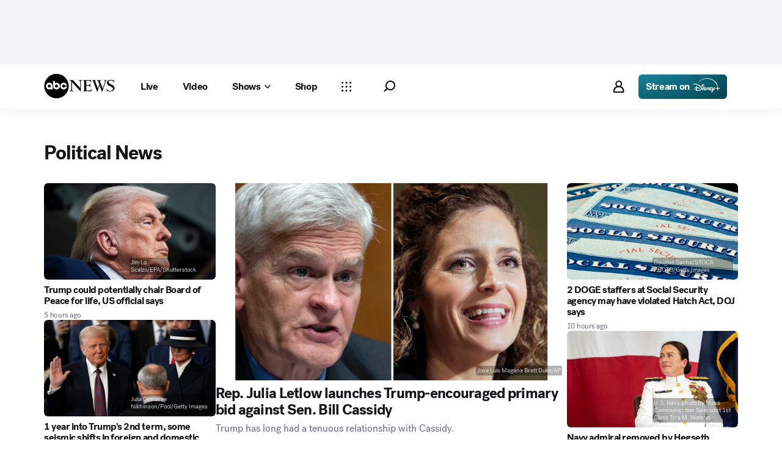

--- FILE ---
content_type: text/html; charset=utf-8
request_url: https://abcnews.go.com/politics
body_size: 49450
content:

        <!doctype html>
        <html lang="en" lang="en">
            <head>
                <!-- ABCNEWS | b7205b61432e | 3980 | 3c1f91256c942eafae2d0095b0a767c3d08d4bb8 | abcnews.go.com | Wed, 21 Jan 2026 08:15:24 GMT -->
                <meta charSet="utf-8" />
                <meta name="viewport" content="initial-scale=1.0, user-scalable=yes" />
                <meta http-equiv="x-ua-compatible" content="IE=edge,chrome=1" />
                <meta property="og:locale" content="en_US" />
                

                <script>
                    window.__dataLayer = {"helpersEnabled":true,"page":{},"pzn":{},"site":{"device":"desktop","portal":"news"},"visitor":{}},
                        consentToken = window.localStorage.getItem('consentToken');

                    if (consentToken) {
                        window.__dataLayer.visitor = { consent : JSON.parse(consentToken) }; 
                    }
                </script>
                <script src="https://dcf.espn.com/TWDC-DTCI/prod/Bootstrap.js"></script>
                <link rel="preload" as="font" href="https://s.abcnews.com/assets/dtci/fonts/post-grotesk/PostGrotesk-Book.woff2" crossorigin>
<link rel="preload" as="font" href="https://s.abcnews.com/assets/dtci/fonts/post-grotesk/PostGrotesk-Bold.woff2" crossorigin>
<link rel="preload" as="font" href="https://s.abcnews.com/assets/dtci/fonts/post-grotesk/PostGrotesk-Medium.woff2" crossorigin>
<link rel="preload" as="font" href="https://s.abcnews.com/assets/dtci/fonts/post-grotesk/PostGrotesk-Light.woff2" crossorigin>
<link rel="preload" as="font" href="https://s.abcnews.com/assets/dtci/fonts/klim/tiempos/TiemposHeadline-Regular.woff2" crossorigin>
<link rel="preload" as="font" href="https://s.abcnews.com/assets/dtci/fonts/klim/tiempos/TiemposHeadline-RegularItalic.woff2" crossorigin>
<link rel="preload" as="font" href="https://s.abcnews.com/assets/dtci/fonts/klim/tiempos/TiemposHeadline-Medium.woff2" crossorigin>
<link rel="preload" as="image" href="https://s.abcnews.com/assets/dtci/icomoon/svg/logo.svg" >
<link rel="preconnect" href="https://fastcast.semfs.engsvc.go.com">
<link rel="preconnect" href="https://cdn.registerdisney.go.com">
                
                <link data-react-helmet="true" rel="stylesheet" href="//assets-cdn.abcnews.com/abcnews/3c1f91256c94-release-01-20-2026.4/client/abcnews/css/fusion-664e88d3.css"/><link data-react-helmet="true" rel="stylesheet" href="//assets-cdn.abcnews.com/abcnews/3c1f91256c94-release-01-20-2026.4/client/abcnews/css/5688-9ad856db.css"/><link data-react-helmet="true" rel="stylesheet" href="//assets-cdn.abcnews.com/abcnews/3c1f91256c94-release-01-20-2026.4/client/abcnews/css/abcnews-a9a17469.css"/><link data-react-helmet="true" rel="stylesheet" href="//assets-cdn.abcnews.com/abcnews/3c1f91256c94-release-01-20-2026.4/client/abcnews/css/2976-c65d725e.css"/><link data-react-helmet="true" rel="stylesheet" href="//assets-cdn.abcnews.com/abcnews/3c1f91256c94-release-01-20-2026.4/client/abcnews/css/4578-fe1fe1ea.css"/><link data-react-helmet="true" rel="stylesheet" href="//assets-cdn.abcnews.com/abcnews/3c1f91256c94-release-01-20-2026.4/client/abcnews/css/8002-7e039e47.css"/><link data-react-helmet="true" rel="canonical" href="https://abcnews.go.com/politics"/><link data-react-helmet="true" rel="manifest" href="/manifest.json"/><link data-react-helmet="true" rel="shortcut icon" href="https://s.abcnews.com/assets/dtci/images/favicon.ico" type="image/x-icon"/>
                <script src="//assets-cdn.abcnews.com/abcnews/3c1f91256c94-release-01-20-2026.4/client/abcnews/runtime-e54ee8d4.js" defer></script><script src="//assets-cdn.abcnews.com/abcnews/3c1f91256c94-release-01-20-2026.4/client/abcnews/5688-b0c23135.js" defer></script><script src="//assets-cdn.abcnews.com/abcnews/3c1f91256c94-release-01-20-2026.4/client/abcnews/6205-13c8fa1f.js" defer></script><script src="//assets-cdn.abcnews.com/abcnews/3c1f91256c94-release-01-20-2026.4/client/abcnews/8554-3eca6f9b.js" defer></script><script src="//assets-cdn.abcnews.com/abcnews/3c1f91256c94-release-01-20-2026.4/client/abcnews/5741-4c886934.js" defer></script><script src="//assets-cdn.abcnews.com/abcnews/3c1f91256c94-release-01-20-2026.4/client/abcnews/7110-6ed21ff2.js" defer></script><script src="//assets-cdn.abcnews.com/abcnews/3c1f91256c94-release-01-20-2026.4/client/abcnews/5426-71e7842a.js" defer></script><script src="//assets-cdn.abcnews.com/abcnews/3c1f91256c94-release-01-20-2026.4/client/abcnews/596-1b8c931e.js" defer></script><script src="//assets-cdn.abcnews.com/abcnews/3c1f91256c94-release-01-20-2026.4/client/abcnews/5793-b7aec70c.js" defer></script><script src="//assets-cdn.abcnews.com/abcnews/3c1f91256c94-release-01-20-2026.4/client/abcnews/3726-1194fa2c.js" defer></script><script src="//assets-cdn.abcnews.com/abcnews/3c1f91256c94-release-01-20-2026.4/client/abcnews/5427-a8a81766.js" defer></script><script src="//assets-cdn.abcnews.com/abcnews/3c1f91256c94-release-01-20-2026.4/client/abcnews/1763-5f9172a8.js" defer></script><script src="//assets-cdn.abcnews.com/abcnews/3c1f91256c94-release-01-20-2026.4/client/abcnews/1953-3a2f1ca2.js" defer></script><script src="//assets-cdn.abcnews.com/abcnews/3c1f91256c94-release-01-20-2026.4/client/abcnews/4664-d0922e4a.js" defer></script><script src="//assets-cdn.abcnews.com/abcnews/3c1f91256c94-release-01-20-2026.4/client/abcnews/2976-f34926c0.js" defer></script><script src="//assets-cdn.abcnews.com/abcnews/3c1f91256c94-release-01-20-2026.4/client/abcnews/4724-ae075fba.js" defer></script><script src="//assets-cdn.abcnews.com/abcnews/3c1f91256c94-release-01-20-2026.4/client/abcnews/6189-68ad6857.js" defer></script><script src="//assets-cdn.abcnews.com/abcnews/3c1f91256c94-release-01-20-2026.4/client/abcnews/6493-c16d6abe.js" defer></script><script src="//assets-cdn.abcnews.com/abcnews/3c1f91256c94-release-01-20-2026.4/client/abcnews/1648-98ac14ae.js" defer></script><script src="//assets-cdn.abcnews.com/abcnews/3c1f91256c94-release-01-20-2026.4/client/abcnews/4323-518d1ac4.js" defer></script><script src="//assets-cdn.abcnews.com/abcnews/3c1f91256c94-release-01-20-2026.4/client/abcnews/4139-c15faa4c.js" defer></script><script src="//assets-cdn.abcnews.com/abcnews/3c1f91256c94-release-01-20-2026.4/client/abcnews/6652-e5fe0a22.js" defer></script><script src="//assets-cdn.abcnews.com/abcnews/3c1f91256c94-release-01-20-2026.4/client/abcnews/4578-d21ee928.js" defer></script><script src="//assets-cdn.abcnews.com/abcnews/3c1f91256c94-release-01-20-2026.4/client/abcnews/8002-463caafe.js" defer></script>
                <link rel="prefetch" href="//assets-cdn.abcnews.com/abcnews/3c1f91256c94-release-01-20-2026.4/client/abcnews/_manifest.js" as="script" /><link rel="prefetch" href="//assets-cdn.abcnews.com/abcnews/3c1f91256c94-release-01-20-2026.4/client/abcnews/abcnews-af58b0bb.js" as="script" />
<link rel="prefetch" href="//assets-cdn.abcnews.com/abcnews/3c1f91256c94-release-01-20-2026.4/client/abcnews/distroSection-b6fa56cc.js" as="script" />
                <title data-react-helmet="true">Politics News | Breaking Political News, Video &amp; Analysis-ABC News - ABC News</title>
                <meta data-react-helmet="true" name="description" content="ABC News is your trusted source on political news stories and videos. Get the latest coverage and analysis on everything from the Trump presidency, Senate, House and Supreme Court."/><meta data-react-helmet="true" name="keywords" content="2020 Election,Election Polls,Presidential Election,2020 Election News,Primary Election,Donald Trump,Joe Biden,breaking news,Democrats,Republicans,Analysis,Democratic Candidates,Republican Candidates,Political news,AlertTag,123585374"/><meta data-react-helmet="true" name="theme-color" content="#fff"/><meta data-react-helmet="true" name="copyright" content="2026 ABC News"/><meta data-react-helmet="true" name="author" content="ABC News"/><meta data-react-helmet="true" name="robots" content="index, follow"/><meta data-react-helmet="true" property="fb:admins" content="704409894"/><meta data-react-helmet="true" property="fb:app_id" content="4942312939"/><meta data-react-helmet="true" name="fb_title" content="Politics News | Breaking Political News, Video &amp; Analysis-ABC News"/><meta data-react-helmet="true" property="og:site_name" content="ABC News"/><meta data-react-helmet="true" property="og:url" content="https://abcnews.go.com/politics"/><meta data-react-helmet="true" property="og:title" content="Politics News | Breaking Political News, Video &amp; Analysis-ABC News"/><meta data-react-helmet="true" property="og:description" content="ABC News is your trusted source on political news stories and videos. Get the latest coverage and analysis on everything from the Trump presidency, Senate, House and Supreme Court."/><meta data-react-helmet="true" property="og:image" content="https://s.abcnews.com/images/US/abc_news_default_2000x2000_update_16x9_992.jpg"/><meta data-react-helmet="true" property="og:type" content="website"/><meta data-react-helmet="true" property="fb:pages" content="86680728811"/><meta data-react-helmet="true" property="fb:pages" content="59306617060"/><meta data-react-helmet="true" property="fb:pages" content="214832449817"/><meta data-react-helmet="true" property="fb:pages" content="66660497800"/><meta data-react-helmet="true" property="fb:pages" content="184096565021911"/><meta data-react-helmet="true" property="fb:pages" content="295479040495545"/><meta data-react-helmet="true" property="fb:pages" content="163497464933"/><meta data-react-helmet="true" property="fb:pages" content="149475666523"/><meta data-react-helmet="true" property="fb:pages" content="1161108697272926"/><meta data-react-helmet="true" property="fb:pages" content="263058762303"/><meta data-react-helmet="true" property="fb:pages" content="55845270277"/><meta data-react-helmet="true" name="twitter:app:name:iphone" content="ABC News"/><meta data-react-helmet="true" name="twitter:app:id:iphone" content="300255638"/><meta data-react-helmet="true" name="twitter:app:url:iphone" content="abcnewsiphone://link/distroSection,"/><meta data-react-helmet="true" name="twitter:app:name:ipad" content="ABC News"/><meta data-react-helmet="true" name="twitter:app:id:ipad" content="306934135"/><meta data-react-helmet="true" name="twitter:app:url:ipad" content="abcnewsipad://link/distroSection,"/><meta data-react-helmet="true" name="twitter:app:name:googleplay" content="ABC News"/><meta data-react-helmet="true" name="twitter:app:id:googleplay" content="com.abc.abcnews"/><meta data-react-helmet="true" name="twitter:app:url:googleplay" content="https://abcnews.go.com/politics"/>
                <script data-react-helmet="true" src="https://scripts.webcontentassessor.com/scripts/0b90f464007ee375f4e9cd06c3914e59274887f92e97c606a62fdf9e3a4728b5"></script><script data-react-helmet="true" async="true" src="https://www.googletagmanager.com/gtag/js?id=DC-4139589"></script><script data-react-helmet="true" src="https://s.abcnews.com/assets/dtci/js/floodlight_global.js"></script><script data-react-helmet="true" type="application/ld+json">{"@context":"https://schema.org","@type":"WebSite","name":"ABC News","url":"https://abcnews.go.com/"}</script>
                

                <script data-rum-type="legacy" data-rum-pct="100">(() => {function gc(n){n=document.cookie.match("(^|;) ?"+n+"=([^;]*)(;|$)");return n?n[2]:null}function sc(n){document.cookie=n}function smpl(n){n/=100;return!!n&&Math.random()<=n}var _nr=!1,_nrCookie=gc("_nr");null!==_nrCookie?"1"===_nrCookie&&(_nr=!0):smpl(100)?(_nr=!0,sc("_nr=1; path=/")):(_nr=!1,sc("_nr=0; path=/"));_nr && (() => {;window.NREUM||(NREUM={});NREUM.init={distributed_tracing:{enabled:true},privacy:{cookies_enabled:true},ajax:{deny_list:["bam.nr-data.net"]}};;NREUM.info = {"beacon":"bam.nr-data.net","errorBeacon":"bam.nr-data.net","sa":1,"licenseKey":"16357338ab","applicationID":"395029741"};__nr_require=function(t,e,n){function r(n){if(!e[n]){var o=e[n]={exports:{}};t[n][0].call(o.exports,function(e){var o=t[n][1][e];return r(o||e)},o,o.exports)}return e[n].exports}if("function"==typeof __nr_require)return __nr_require;for(var o=0;o<n.length;o++)r(n[o]);return r}({1:[function(t,e,n){function r(t){try{s.console&&console.log(t)}catch(e){}}var o,i=t("ee"),a=t(31),s={};try{o=localStorage.getItem("__nr_flags").split(","),console&&"function"==typeof console.log&&(s.console=!0,o.indexOf("dev")!==-1&&(s.dev=!0),o.indexOf("nr_dev")!==-1&&(s.nrDev=!0))}catch(c){}s.nrDev&&i.on("internal-error",function(t){r(t.stack)}),s.dev&&i.on("fn-err",function(t,e,n){r(n.stack)}),s.dev&&(r("NR AGENT IN DEVELOPMENT MODE"),r("flags: "+a(s,function(t,e){return t}).join(", ")))},{}],2:[function(t,e,n){function r(t,e,n,r,s){try{l?l-=1:o(s||new UncaughtException(t,e,n),!0)}catch(f){try{i("ierr",[f,c.now(),!0])}catch(d){}}return"function"==typeof u&&u.apply(this,a(arguments))}function UncaughtException(t,e,n){this.message=t||"Uncaught error with no additional information",this.sourceURL=e,this.line=n}function o(t,e){var n=e?null:c.now();i("err",[t,n])}var i=t("handle"),a=t(32),s=t("ee"),c=t("loader"),f=t("gos"),u=window.onerror,d=!1,p="nr@seenError";if(!c.disabled){var l=0;c.features.err=!0,t(1),window.onerror=r;try{throw new Error}catch(h){"stack"in h&&(t(14),t(13),"addEventListener"in window&&t(7),c.xhrWrappable&&t(15),d=!0)}s.on("fn-start",function(t,e,n){d&&(l+=1)}),s.on("fn-err",function(t,e,n){d&&!n[p]&&(f(n,p,function(){return!0}),this.thrown=!0,o(n))}),s.on("fn-end",function(){d&&!this.thrown&&l>0&&(l-=1)}),s.on("internal-error",function(t){i("ierr",[t,c.now(),!0])})}},{}],3:[function(t,e,n){var r=t("loader");r.disabled||(r.features.ins=!0)},{}],4:[function(t,e,n){function r(){U++,L=g.hash,this[u]=y.now()}function o(){U--,g.hash!==L&&i(0,!0);var t=y.now();this[h]=~~this[h]+t-this[u],this[d]=t}function i(t,e){E.emit("newURL",[""+g,e])}function a(t,e){t.on(e,function(){this[e]=y.now()})}var s="-start",c="-end",f="-body",u="fn"+s,d="fn"+c,p="cb"+s,l="cb"+c,h="jsTime",m="fetch",v="addEventListener",w=window,g=w.location,y=t("loader");if(w[v]&&y.xhrWrappable&&!y.disabled){var x=t(11),b=t(12),E=t(9),R=t(7),O=t(14),T=t(8),S=t(15),P=t(10),M=t("ee"),C=M.get("tracer"),N=t(23);t(17),y.features.spa=!0;var L,U=0;M.on(u,r),b.on(p,r),P.on(p,r),M.on(d,o),b.on(l,o),P.on(l,o),M.buffer([u,d,"xhr-resolved"]),R.buffer([u]),O.buffer(["setTimeout"+c,"clearTimeout"+s,u]),S.buffer([u,"new-xhr","send-xhr"+s]),T.buffer([m+s,m+"-done",m+f+s,m+f+c]),E.buffer(["newURL"]),x.buffer([u]),b.buffer(["propagate",p,l,"executor-err","resolve"+s]),C.buffer([u,"no-"+u]),P.buffer(["new-jsonp","cb-start","jsonp-error","jsonp-end"]),a(T,m+s),a(T,m+"-done"),a(P,"new-jsonp"),a(P,"jsonp-end"),a(P,"cb-start"),E.on("pushState-end",i),E.on("replaceState-end",i),w[v]("hashchange",i,N(!0)),w[v]("load",i,N(!0)),w[v]("popstate",function(){i(0,U>1)},N(!0))}},{}],5:[function(t,e,n){function r(){var t=new PerformanceObserver(function(t,e){var n=t.getEntries();s(v,[n])});try{t.observe({entryTypes:["resource"]})}catch(e){}}function o(t){if(s(v,[window.performance.getEntriesByType(w)]),window.performance["c"+p])try{window.performance[h](m,o,!1)}catch(t){}else try{window.performance[h]("webkit"+m,o,!1)}catch(t){}}function i(t){}if(window.performance&&window.performance.timing&&window.performance.getEntriesByType){var a=t("ee"),s=t("handle"),c=t(14),f=t(13),u=t(6),d=t(23),p="learResourceTimings",l="addEventListener",h="removeEventListener",m="resourcetimingbufferfull",v="bstResource",w="resource",g="-start",y="-end",x="fn"+g,b="fn"+y,E="bstTimer",R="pushState",O=t("loader");if(!O.disabled){O.features.stn=!0,t(9),"addEventListener"in window&&t(7);var T=NREUM.o.EV;a.on(x,function(t,e){var n=t[0];n instanceof T&&(this.bstStart=O.now())}),a.on(b,function(t,e){var n=t[0];n instanceof T&&s("bst",[n,e,this.bstStart,O.now()])}),c.on(x,function(t,e,n){this.bstStart=O.now(),this.bstType=n}),c.on(b,function(t,e){s(E,[e,this.bstStart,O.now(),this.bstType])}),f.on(x,function(){this.bstStart=O.now()}),f.on(b,function(t,e){s(E,[e,this.bstStart,O.now(),"requestAnimationFrame"])}),a.on(R+g,function(t){this.time=O.now(),this.startPath=location.pathname+location.hash}),a.on(R+y,function(t){s("bstHist",[location.pathname+location.hash,this.startPath,this.time])}),u()?(s(v,[window.performance.getEntriesByType("resource")]),r()):l in window.performance&&(window.performance["c"+p]?window.performance[l](m,o,d(!1)):window.performance[l]("webkit"+m,o,d(!1))),document[l]("scroll",i,d(!1)),document[l]("keypress",i,d(!1)),document[l]("click",i,d(!1))}}},{}],6:[function(t,e,n){e.exports=function(){return"PerformanceObserver"in window&&"function"==typeof window.PerformanceObserver}},{}],7:[function(t,e,n){function r(t){for(var e=t;e&&!e.hasOwnProperty(u);)e=Object.getPrototypeOf(e);e&&o(e)}function o(t){s.inPlace(t,[u,d],"-",i)}function i(t,e){return t[1]}var a=t("ee").get("events"),s=t("wrap-function")(a,!0),c=t("gos"),f=XMLHttpRequest,u="addEventListener",d="removeEventListener";e.exports=a,"getPrototypeOf"in Object?(r(document),r(window),r(f.prototype)):f.prototype.hasOwnProperty(u)&&(o(window),o(f.prototype)),a.on(u+"-start",function(t,e){var n=t[1];if(null!==n&&("function"==typeof n||"object"==typeof n)){var r=c(n,"nr@wrapped",function(){function t(){if("function"==typeof n.handleEvent)return n.handleEvent.apply(n,arguments)}var e={object:t,"function":n}[typeof n];return e?s(e,"fn-",null,e.name||"anonymous"):n});this.wrapped=t[1]=r}}),a.on(d+"-start",function(t){t[1]=this.wrapped||t[1]})},{}],8:[function(t,e,n){function r(t,e,n){var r=t[e];"function"==typeof r&&(t[e]=function(){var t=i(arguments),e={};o.emit(n+"before-start",[t],e);var a;e[m]&&e[m].dt&&(a=e[m].dt);var s=r.apply(this,t);return o.emit(n+"start",[t,a],s),s.then(function(t){return o.emit(n+"end",[null,t],s),t},function(t){throw o.emit(n+"end",[t],s),t})})}var o=t("ee").get("fetch"),i=t(32),a=t(31);e.exports=o;var s=window,c="fetch-",f=c+"body-",u=["arrayBuffer","blob","json","text","formData"],d=s.Request,p=s.Response,l=s.fetch,h="prototype",m="nr@context";d&&p&&l&&(a(u,function(t,e){r(d[h],e,f),r(p[h],e,f)}),r(s,"fetch",c),o.on(c+"end",function(t,e){var n=this;if(e){var r=e.headers.get("content-length");null!==r&&(n.rxSize=r),o.emit(c+"done",[null,e],n)}else o.emit(c+"done",[t],n)}))},{}],9:[function(t,e,n){var r=t("ee").get("history"),o=t("wrap-function")(r);e.exports=r;var i=window.history&&window.history.constructor&&window.history.constructor.prototype,a=window.history;i&&i.pushState&&i.replaceState&&(a=i),o.inPlace(a,["pushState","replaceState"],"-")},{}],10:[function(t,e,n){function r(t){function e(){f.emit("jsonp-end",[],l),t.removeEventListener("load",e,c(!1)),t.removeEventListener("error",n,c(!1))}function n(){f.emit("jsonp-error",[],l),f.emit("jsonp-end",[],l),t.removeEventListener("load",e,c(!1)),t.removeEventListener("error",n,c(!1))}var r=t&&"string"==typeof t.nodeName&&"script"===t.nodeName.toLowerCase();if(r){var o="function"==typeof t.addEventListener;if(o){var a=i(t.src);if(a){var d=s(a),p="function"==typeof d.parent[d.key];if(p){var l={};u.inPlace(d.parent,[d.key],"cb-",l),t.addEventListener("load",e,c(!1)),t.addEventListener("error",n,c(!1)),f.emit("new-jsonp",[t.src],l)}}}}}function o(){return"addEventListener"in window}function i(t){var e=t.match(d);return e?e[1]:null}function a(t,e){var n=t.match(l),r=n[1],o=n[3];return o?a(o,e[r]):e[r]}function s(t){var e=t.match(p);return e&&e.length>=3?{key:e[2],parent:a(e[1],window)}:{key:t,parent:window}}var c=t(23),f=t("ee").get("jsonp"),u=t("wrap-function")(f);if(e.exports=f,o()){var d=/[?&](?:callback|cb)=([^&#]+)/,p=/(.*).([^.]+)/,l=/^(w+)(.|$)(.*)$/,h=["appendChild","insertBefore","replaceChild"];Node&&Node.prototype&&Node.prototype.appendChild?u.inPlace(Node.prototype,h,"dom-"):(u.inPlace(HTMLElement.prototype,h,"dom-"),u.inPlace(HTMLHeadElement.prototype,h,"dom-"),u.inPlace(HTMLBodyElement.prototype,h,"dom-")),f.on("dom-start",function(t){r(t[0])})}},{}],11:[function(t,e,n){var r=t("ee").get("mutation"),o=t("wrap-function")(r),i=NREUM.o.MO;e.exports=r,i&&(window.MutationObserver=function(t){return this instanceof i?new i(o(t,"fn-")):i.apply(this,arguments)},MutationObserver.prototype=i.prototype)},{}],12:[function(t,e,n){function r(t){var e=i.context(),n=s(t,"executor-",e,null,!1),r=new f(n);return i.context(r).getCtx=function(){return e},r}var o=t("wrap-function"),i=t("ee").get("promise"),a=t("ee").getOrSetContext,s=o(i),c=t(31),f=NREUM.o.PR;e.exports=i,f&&(window.Promise=r,["all","race"].forEach(function(t){var e=f[t];f[t]=function(n){function r(t){return function(){i.emit("propagate",[null,!o],a,!1,!1),o=o||!t}}var o=!1;c(n,function(e,n){Promise.resolve(n).then(r("all"===t),r(!1))});var a=e.apply(f,arguments),s=f.resolve(a);return s}}),["resolve","reject"].forEach(function(t){var e=f[t];f[t]=function(t){var n=e.apply(f,arguments);return t!==n&&i.emit("propagate",[t,!0],n,!1,!1),n}}),f.prototype["catch"]=function(t){return this.then(null,t)},f.prototype=Object.create(f.prototype,{constructor:{value:r}}),c(Object.getOwnPropertyNames(f),function(t,e){try{r[e]=f[e]}catch(n){}}),o.wrapInPlace(f.prototype,"then",function(t){return function(){var e=this,n=o.argsToArray.apply(this,arguments),r=a(e);r.promise=e,n[0]=s(n[0],"cb-",r,null,!1),n[1]=s(n[1],"cb-",r,null,!1);var c=t.apply(this,n);return r.nextPromise=c,i.emit("propagate",[e,!0],c,!1,!1),c}}),i.on("executor-start",function(t){t[0]=s(t[0],"resolve-",this,null,!1),t[1]=s(t[1],"resolve-",this,null,!1)}),i.on("executor-err",function(t,e,n){t[1](n)}),i.on("cb-end",function(t,e,n){i.emit("propagate",[n,!0],this.nextPromise,!1,!1)}),i.on("propagate",function(t,e,n){this.getCtx&&!e||(this.getCtx=function(){if(t instanceof Promise)var e=i.context(t);return e&&e.getCtx?e.getCtx():this})}),r.toString=function(){return""+f})},{}],13:[function(t,e,n){var r=t("ee").get("raf"),o=t("wrap-function")(r),i="equestAnimationFrame";e.exports=r,o.inPlace(window,["r"+i,"mozR"+i,"webkitR"+i,"msR"+i],"raf-"),r.on("raf-start",function(t){t[0]=o(t[0],"fn-")})},{}],14:[function(t,e,n){function r(t,e,n){t[0]=a(t[0],"fn-",null,n)}function o(t,e,n){this.method=n,this.timerDuration=isNaN(t[1])?0:+t[1],t[0]=a(t[0],"fn-",this,n)}var i=t("ee").get("timer"),a=t("wrap-function")(i),s="setTimeout",c="setInterval",f="clearTimeout",u="-start",d="-";e.exports=i,a.inPlace(window,[s,"setImmediate"],s+d),a.inPlace(window,[c],c+d),a.inPlace(window,[f,"clearImmediate"],f+d),i.on(c+u,r),i.on(s+u,o)},{}],15:[function(t,e,n){function r(t,e){d.inPlace(e,["onreadystatechange"],"fn-",s)}function o(){var t=this,e=u.context(t);t.readyState>3&&!e.resolved&&(e.resolved=!0,u.emit("xhr-resolved",[],t)),d.inPlace(t,y,"fn-",s)}function i(t){x.push(t),m&&(E?E.then(a):w?w(a):(R=-R,O.data=R))}function a(){for(var t=0;t<x.length;t++)r([],x[t]);x.length&&(x=[])}function s(t,e){return e}function c(t,e){for(var n in t)e[n]=t[n];return e}t(7);var f=t("ee"),u=f.get("xhr"),d=t("wrap-function")(u),p=t(23),l=NREUM.o,h=l.XHR,m=l.MO,v=l.PR,w=l.SI,g="readystatechange",y=["onload","onerror","onabort","onloadstart","onloadend","onprogress","ontimeout"],x=[];e.exports=u;var b=window.XMLHttpRequest=function(t){var e=new h(t);try{u.emit("new-xhr",[e],e),e.addEventListener(g,o,p(!1))}catch(n){try{u.emit("internal-error",[n])}catch(r){}}return e};if(c(h,b),b.prototype=h.prototype,d.inPlace(b.prototype,["open","send"],"-xhr-",s),u.on("send-xhr-start",function(t,e){r(t,e),i(e)}),u.on("open-xhr-start",r),m){var E=v&&v.resolve();if(!w&&!v){var R=1,O=document.createTextNode(R);new m(a).observe(O,{characterData:!0})}}else f.on("fn-end",function(t){t[0]&&t[0].type===g||a()})},{}],16:[function(t,e,n){function r(t){if(!s(t))return null;var e=window.NREUM;if(!e.loader_config)return null;var n=(e.loader_config.accountID||"").toString()||null,r=(e.loader_config.agentID||"").toString()||null,f=(e.loader_config.trustKey||"").toString()||null;if(!n||!r)return null;var h=l.generateSpanId(),m=l.generateTraceId(),v=Date.now(),w={spanId:h,traceId:m,timestamp:v};return(t.sameOrigin||c(t)&&p())&&(w.traceContextParentHeader=o(h,m),w.traceContextStateHeader=i(h,v,n,r,f)),(t.sameOrigin&&!u()||!t.sameOrigin&&c(t)&&d())&&(w.newrelicHeader=a(h,m,v,n,r,f)),w}function o(t,e){return"00-"+e+"-"+t+"-01"}function i(t,e,n,r,o){var i=0,a="",s=1,c="",f="";return o+"@nr="+i+"-"+s+"-"+n+"-"+r+"-"+t+"-"+a+"-"+c+"-"+f+"-"+e}function a(t,e,n,r,o,i){var a="btoa"in window&&"function"==typeof window.btoa;if(!a)return null;var s={v:[0,1],d:{ty:"Browser",ac:r,ap:o,id:t,tr:e,ti:n}};return i&&r!==i&&(s.d.tk=i),btoa(JSON.stringify(s))}function s(t){return f()&&c(t)}function c(t){var e=!1,n={};if("init"in NREUM&&"distributed_tracing"in NREUM.init&&(n=NREUM.init.distributed_tracing),t.sameOrigin)e=!0;else if(n.allowed_origins instanceof Array)for(var r=0;r<n.allowed_origins.length;r++){var o=h(n.allowed_origins[r]);if(t.hostname===o.hostname&&t.protocol===o.protocol&&t.port===o.port){e=!0;break}}return e}function f(){return"init"in NREUM&&"distributed_tracing"in NREUM.init&&!!NREUM.init.distributed_tracing.enabled}function u(){return"init"in NREUM&&"distributed_tracing"in NREUM.init&&!!NREUM.init.distributed_tracing.exclude_newrelic_header}function d(){return"init"in NREUM&&"distributed_tracing"in NREUM.init&&NREUM.init.distributed_tracing.cors_use_newrelic_header!==!1}function p(){return"init"in NREUM&&"distributed_tracing"in NREUM.init&&!!NREUM.init.distributed_tracing.cors_use_tracecontext_headers}var l=t(28),h=t(18);e.exports={generateTracePayload:r,shouldGenerateTrace:s}},{}],17:[function(t,e,n){function r(t){var e=this.params,n=this.metrics;if(!this.ended){this.ended=!0;for(var r=0;r<p;r++)t.removeEventListener(d[r],this.listener,!1);return e.protocol&&"data"===e.protocol?void g("Ajax/DataUrl/Excluded"):void(e.aborted||(n.duration=a.now()-this.startTime,this.loadCaptureCalled||4!==t.readyState?null==e.status&&(e.status=0):i(this,t),n.cbTime=this.cbTime,s("xhr",[e,n,this.startTime,this.endTime,"xhr"],this)))}}function o(t,e){var n=c(e),r=t.params;r.hostname=n.hostname,r.port=n.port,r.protocol=n.protocol,r.host=n.hostname+":"+n.port,r.pathname=n.pathname,t.parsedOrigin=n,t.sameOrigin=n.sameOrigin}function i(t,e){t.params.status=e.status;var n=v(e,t.lastSize);if(n&&(t.metrics.rxSize=n),t.sameOrigin){var r=e.getResponseHeader("X-NewRelic-App-Data");r&&(t.params.cat=r.split(", ").pop())}t.loadCaptureCalled=!0}var a=t("loader");if(a.xhrWrappable&&!a.disabled){var s=t("handle"),c=t(18),f=t(16).generateTracePayload,u=t("ee"),d=["load","error","abort","timeout"],p=d.length,l=t("id"),h=t(24),m=t(22),v=t(19),w=t(23),g=t(25).recordSupportability,y=NREUM.o.REQ,x=window.XMLHttpRequest;a.features.xhr=!0,t(15),t(8),u.on("new-xhr",function(t){var e=this;e.totalCbs=0,e.called=0,e.cbTime=0,e.end=r,e.ended=!1,e.xhrGuids={},e.lastSize=null,e.loadCaptureCalled=!1,e.params=this.params||{},e.metrics=this.metrics||{},t.addEventListener("load",function(n){i(e,t)},w(!1)),h&&(h>34||h<10)||t.addEventListener("progress",function(t){e.lastSize=t.loaded},w(!1))}),u.on("open-xhr-start",function(t){this.params={method:t[0]},o(this,t[1]),this.metrics={}}),u.on("open-xhr-end",function(t,e){"loader_config"in NREUM&&"xpid"in NREUM.loader_config&&this.sameOrigin&&e.setRequestHeader("X-NewRelic-ID",NREUM.loader_config.xpid);var n=f(this.parsedOrigin);if(n){var r=!1;n.newrelicHeader&&(e.setRequestHeader("newrelic",n.newrelicHeader),r=!0),n.traceContextParentHeader&&(e.setRequestHeader("traceparent",n.traceContextParentHeader),n.traceContextStateHeader&&e.setRequestHeader("tracestate",n.traceContextStateHeader),r=!0),r&&(this.dt=n)}}),u.on("send-xhr-start",function(t,e){var n=this.metrics,r=t[0],o=this;if(n&&r){var i=m(r);i&&(n.txSize=i)}this.startTime=a.now(),this.listener=function(t){try{"abort"!==t.type||o.loadCaptureCalled||(o.params.aborted=!0),("load"!==t.type||o.called===o.totalCbs&&(o.onloadCalled||"function"!=typeof e.onload))&&o.end(e)}catch(n){try{u.emit("internal-error",[n])}catch(r){}}};for(var s=0;s<p;s++)e.addEventListener(d[s],this.listener,w(!1))}),u.on("xhr-cb-time",function(t,e,n){this.cbTime+=t,e?this.onloadCalled=!0:this.called+=1,this.called!==this.totalCbs||!this.onloadCalled&&"function"==typeof n.onload||this.end(n)}),u.on("xhr-load-added",function(t,e){var n=""+l(t)+!!e;this.xhrGuids&&!this.xhrGuids[n]&&(this.xhrGuids[n]=!0,this.totalCbs+=1)}),u.on("xhr-load-removed",function(t,e){var n=""+l(t)+!!e;this.xhrGuids&&this.xhrGuids[n]&&(delete this.xhrGuids[n],this.totalCbs-=1)}),u.on("xhr-resolved",function(){this.endTime=a.now()}),u.on("addEventListener-end",function(t,e){e instanceof x&&"load"===t[0]&&u.emit("xhr-load-added",[t[1],t[2]],e)}),u.on("removeEventListener-end",function(t,e){e instanceof x&&"load"===t[0]&&u.emit("xhr-load-removed",[t[1],t[2]],e)}),u.on("fn-start",function(t,e,n){e instanceof x&&("onload"===n&&(this.onload=!0),("load"===(t[0]&&t[0].type)||this.onload)&&(this.xhrCbStart=a.now()))}),u.on("fn-end",function(t,e){this.xhrCbStart&&u.emit("xhr-cb-time",[a.now()-this.xhrCbStart,this.onload,e],e)}),u.on("fetch-before-start",function(t){function e(t,e){var n=!1;return e.newrelicHeader&&(t.set("newrelic",e.newrelicHeader),n=!0),e.traceContextParentHeader&&(t.set("traceparent",e.traceContextParentHeader),e.traceContextStateHeader&&t.set("tracestate",e.traceContextStateHeader),n=!0),n}var n,r=t[1]||{};"string"==typeof t[0]?n=t[0]:t[0]&&t[0].url?n=t[0].url:window.URL&&t[0]&&t[0]instanceof URL&&(n=t[0].href),n&&(this.parsedOrigin=c(n),this.sameOrigin=this.parsedOrigin.sameOrigin);var o=f(this.parsedOrigin);if(o&&(o.newrelicHeader||o.traceContextParentHeader))if("string"==typeof t[0]||window.URL&&t[0]&&t[0]instanceof URL){var i={};for(var a in r)i[a]=r[a];i.headers=new Headers(r.headers||{}),e(i.headers,o)&&(this.dt=o),t.length>1?t[1]=i:t.push(i)}else t[0]&&t[0].headers&&e(t[0].headers,o)&&(this.dt=o)}),u.on("fetch-start",function(t,e){this.params={},this.metrics={},this.startTime=a.now(),this.dt=e,t.length>=1&&(this.target=t[0]),t.length>=2&&(this.opts=t[1]);var n,r=this.opts||{},i=this.target;if("string"==typeof i?n=i:"object"==typeof i&&i instanceof y?n=i.url:window.URL&&"object"==typeof i&&i instanceof URL&&(n=i.href),o(this,n),"data"!==this.params.protocol){var s=(""+(i&&i instanceof y&&i.method||r.method||"GET")).toUpperCase();this.params.method=s,this.txSize=m(r.body)||0}}),u.on("fetch-done",function(t,e){if(this.endTime=a.now(),this.params||(this.params={}),"data"===this.params.protocol)return void g("Ajax/DataUrl/Excluded");this.params.status=e?e.status:0;var n;"string"==typeof this.rxSize&&this.rxSize.length>0&&(n=+this.rxSize);var r={txSize:this.txSize,rxSize:n,duration:a.now()-this.startTime};s("xhr",[this.params,r,this.startTime,this.endTime,"fetch"],this)})}},{}],18:[function(t,e,n){var r={};e.exports=function(t){if(t in r)return r[t];if(0===(t||"").indexOf("data:"))return{protocol:"data"};var e=document.createElement("a"),n=window.location,o={};e.href=t,o.port=e.port;var i=e.href.split("://");!o.port&&i[1]&&(o.port=i[1].split("/")[0].split("@").pop().split(":")[1]),o.port&&"0"!==o.port||(o.port="https"===i[0]?"443":"80"),o.hostname=e.hostname||n.hostname,o.pathname=e.pathname,o.protocol=i[0],"/"!==o.pathname.charAt(0)&&(o.pathname="/"+o.pathname);var a=!e.protocol||":"===e.protocol||e.protocol===n.protocol,s=e.hostname===document.domain&&e.port===n.port;return o.sameOrigin=a&&(!e.hostname||s),"/"===o.pathname&&(r[t]=o),o}},{}],19:[function(t,e,n){function r(t,e){var n=t.responseType;return"json"===n&&null!==e?e:"arraybuffer"===n||"blob"===n||"json"===n?o(t.response):"text"===n||""===n||void 0===n?o(t.responseText):void 0}var o=t(22);e.exports=r},{}],20:[function(t,e,n){function r(){}function o(t,e,n,r){return function(){return u.recordSupportability("API/"+e+"/called"),i(t+e,[f.now()].concat(s(arguments)),n?null:this,r),n?void 0:this}}var i=t("handle"),a=t(31),s=t(32),c=t("ee").get("tracer"),f=t("loader"),u=t(25),d=NREUM;"undefined"==typeof window.newrelic&&(newrelic=d);var p=["setPageViewName","setCustomAttribute","setErrorHandler","finished","addToTrace","inlineHit","addRelease"],l="api-",h=l+"ixn-";a(p,function(t,e){d[e]=o(l,e,!0,"api")}),d.addPageAction=o(l,"addPageAction",!0),d.setCurrentRouteName=o(l,"routeName",!0),e.exports=newrelic,d.interaction=function(){return(new r).get()};var m=r.prototype={createTracer:function(t,e){var n={},r=this,o="function"==typeof e;return i(h+"tracer",[f.now(),t,n],r),function(){if(c.emit((o?"":"no-")+"fn-start",[f.now(),r,o],n),o)try{return e.apply(this,arguments)}catch(t){throw c.emit("fn-err",[arguments,this,t],n),t}finally{c.emit("fn-end",[f.now()],n)}}}};a("actionText,setName,setAttribute,save,ignore,onEnd,getContext,end,get".split(","),function(t,e){m[e]=o(h,e)}),newrelic.noticeError=function(t,e){"string"==typeof t&&(t=new Error(t)),u.recordSupportability("API/noticeError/called"),i("err",[t,f.now(),!1,e])}},{}],21:[function(t,e,n){function r(t){if(NREUM.init){for(var e=NREUM.init,n=t.split("."),r=0;r<n.length-1;r++)if(e=e[n[r]],"object"!=typeof e)return;return e=e[n[n.length-1]]}}e.exports={getConfiguration:r}},{}],22:[function(t,e,n){e.exports=function(t){if("string"==typeof t&&t.length)return t.length;if("object"==typeof t){if("undefined"!=typeof ArrayBuffer&&t instanceof ArrayBuffer&&t.byteLength)return t.byteLength;if("undefined"!=typeof Blob&&t instanceof Blob&&t.size)return t.size;if(!("undefined"!=typeof FormData&&t instanceof FormData))try{return JSON.stringify(t).length}catch(e){return}}}},{}],23:[function(t,e,n){var r=!1;try{var o=Object.defineProperty({},"passive",{get:function(){r=!0}});window.addEventListener("testPassive",null,o),window.removeEventListener("testPassive",null,o)}catch(i){}e.exports=function(t){return r?{passive:!0,capture:!!t}:!!t}},{}],24:[function(t,e,n){var r=0,o=navigator.userAgent.match(/Firefox[/s](d+.d+)/);o&&(r=+o[1]),e.exports=r},{}],25:[function(t,e,n){function r(t,e){var n=[a,t,{name:t},e];return i("storeMetric",n,null,"api"),n}function o(t,e){var n=[s,t,{name:t},e];return i("storeEventMetrics",n,null,"api"),n}var i=t("handle"),a="sm",s="cm";e.exports={constants:{SUPPORTABILITY_METRIC:a,CUSTOM_METRIC:s},recordSupportability:r,recordCustom:o}},{}],26:[function(t,e,n){function r(){return s.exists&&performance.now?Math.round(performance.now()):(i=Math.max((new Date).getTime(),i))-a}function o(){return i}var i=(new Date).getTime(),a=i,s=t(33);e.exports=r,e.exports.offset=a,e.exports.getLastTimestamp=o},{}],27:[function(t,e,n){function r(t,e){var n=t.getEntries();n.forEach(function(t){"first-paint"===t.name?l("timing",["fp",Math.floor(t.startTime)]):"first-contentful-paint"===t.name&&l("timing",["fcp",Math.floor(t.startTime)])})}function o(t,e){var n=t.getEntries();if(n.length>0){var r=n[n.length-1];if(f&&f<r.startTime)return;var o=[r],i=a({});i&&o.push(i),l("lcp",o)}}function i(t){t.getEntries().forEach(function(t){t.hadRecentInput||l("cls",[t])})}function a(t){var e=navigator.connection||navigator.mozConnection||navigator.webkitConnection;if(e)return e.type&&(t["net-type"]=e.type),e.effectiveType&&(t["net-etype"]=e.effectiveType),e.rtt&&(t["net-rtt"]=e.rtt),e.downlink&&(t["net-dlink"]=e.downlink),t}function s(t){if(t instanceof w&&!y){var e=Math.round(t.timeStamp),n={type:t.type};a(n),e<=h.now()?n.fid=h.now()-e:e>h.offset&&e<=Date.now()?(e-=h.offset,n.fid=h.now()-e):e=h.now(),y=!0,l("timing",["fi",e,n])}}function c(t){"hidden"===t&&(f=h.now(),l("pageHide",[f]))}if(!("init"in NREUM&&"page_view_timing"in NREUM.init&&"enabled"in NREUM.init.page_view_timing&&NREUM.init.page_view_timing.enabled===!1)){var f,u,d,p,l=t("handle"),h=t("loader"),m=t(30),v=t(23),w=NREUM.o.EV;if("PerformanceObserver"in window&&"function"==typeof window.PerformanceObserver){u=new PerformanceObserver(r);try{u.observe({entryTypes:["paint"]})}catch(g){}d=new PerformanceObserver(o);try{d.observe({entryTypes:["largest-contentful-paint"]})}catch(g){}p=new PerformanceObserver(i);try{p.observe({type:"layout-shift",buffered:!0})}catch(g){}}if("addEventListener"in document){var y=!1,x=["click","keydown","mousedown","pointerdown","touchstart"];x.forEach(function(t){document.addEventListener(t,s,v(!1))})}m(c)}},{}],28:[function(t,e,n){function r(){function t(){return e?15&e[n++]:16*Math.random()|0}var e=null,n=0,r=window.crypto||window.msCrypto;r&&r.getRandomValues&&(e=r.getRandomValues(new Uint8Array(31)));for(var o,i="xxxxxxxx-xxxx-4xxx-yxxx-xxxxxxxxxxxx",a="",s=0;s<i.length;s++)o=i[s],"x"===o?a+=t().toString(16):"y"===o?(o=3&t()|8,a+=o.toString(16)):a+=o;return a}function o(){return a(16)}function i(){return a(32)}function a(t){function e(){return n?15&n[r++]:16*Math.random()|0}var n=null,r=0,o=window.crypto||window.msCrypto;o&&o.getRandomValues&&Uint8Array&&(n=o.getRandomValues(new Uint8Array(t)));for(var i=[],a=0;a<t;a++)i.push(e().toString(16));return i.join("")}e.exports={generateUuid:r,generateSpanId:o,generateTraceId:i}},{}],29:[function(t,e,n){function r(t,e){if(!o)return!1;if(t!==o)return!1;if(!e)return!0;if(!i)return!1;for(var n=i.split("."),r=e.split("."),a=0;a<r.length;a++)if(r[a]!==n[a])return!1;return!0}var o=null,i=null,a=/Version\/(\S+)\s+Safari/;if(navigator.userAgent){var s=navigator.userAgent,c=s.match(a);c&&s.indexOf("Chrome")===-1&&s.indexOf("Chromium")===-1&&(o="Safari",i=c[1])}e.exports={agent:o,version:i,match:r}},{}],30:[function(t,e,n){function r(t){function e(){t(s&&document[s]?document[s]:document[i]?"hidden":"visible")}"addEventListener"in document&&a&&document.addEventListener(a,e,o(!1))}var o=t(23);e.exports=r;var i,a,s;"undefined"!=typeof document.hidden?(i="hidden",a="visibilitychange",s="visibilityState"):"undefined"!=typeof document.msHidden?(i="msHidden",a="msvisibilitychange"):"undefined"!=typeof document.webkitHidden&&(i="webkitHidden",a="webkitvisibilitychange",s="webkitVisibilityState")},{}],31:[function(t,e,n){function r(t,e){var n=[],r="",i=0;for(r in t)o.call(t,r)&&(n[i]=e(r,t[r]),i+=1);return n}var o=Object.prototype.hasOwnProperty;e.exports=r},{}],32:[function(t,e,n){function r(t,e,n){e||(e=0),"undefined"==typeof n&&(n=t?t.length:0);for(var r=-1,o=n-e||0,i=Array(o<0?0:o);++r<o;)i[r]=t[e+r];return i}e.exports=r},{}],33:[function(t,e,n){e.exports={exists:"undefined"!=typeof window.performance&&window.performance.timing&&"undefined"!=typeof window.performance.timing.navigationStart}},{}],ee:[function(t,e,n){function r(){}function o(t){function e(t){return t&&t instanceof r?t:t?f(t,c,a):a()}function n(n,r,o,i,a){if(a!==!1&&(a=!0),!l.aborted||i){t&&a&&t(n,r,o);for(var s=e(o),c=m(n),f=c.length,u=0;u<f;u++)c[u].apply(s,r);var p=d[y[n]];return p&&p.push([x,n,r,s]),s}}function i(t,e){g[t]=m(t).concat(e)}function h(t,e){var n=g[t];if(n)for(var r=0;r<n.length;r++)n[r]===e&&n.splice(r,1)}function m(t){return g[t]||[]}function v(t){return p[t]=p[t]||o(n)}function w(t,e){l.aborted||u(t,function(t,n){e=e||"feature",y[n]=e,e in d||(d[e]=[])})}var g={},y={},x={on:i,addEventListener:i,removeEventListener:h,emit:n,get:v,listeners:m,context:e,buffer:w,abort:s,aborted:!1};return x}function i(t){return f(t,c,a)}function a(){return new r}function s(){(d.api||d.feature)&&(l.aborted=!0,d=l.backlog={})}var c="nr@context",f=t("gos"),u=t(31),d={},p={},l=e.exports=o();e.exports.getOrSetContext=i,l.backlog=d},{}],gos:[function(t,e,n){function r(t,e,n){if(o.call(t,e))return t[e];var r=n();if(Object.defineProperty&&Object.keys)try{return Object.defineProperty(t,e,{value:r,writable:!0,enumerable:!1}),r}catch(i){}return t[e]=r,r}var o=Object.prototype.hasOwnProperty;e.exports=r},{}],handle:[function(t,e,n){function r(t,e,n,r){o.buffer([t],r),o.emit(t,e,n)}var o=t("ee").get("handle");e.exports=r,r.ee=o},{}],id:[function(t,e,n){function r(t){var e=typeof t;return!t||"object"!==e&&"function"!==e?-1:t===window?0:a(t,i,function(){return o++})}var o=1,i="nr@id",a=t("gos");e.exports=r},{}],loader:[function(t,e,n){function r(){if(!T++){var t=O.info=NREUM.info,e=m.getElementsByTagName("script")[0];if(setTimeout(f.abort,3e4),!(t&&t.licenseKey&&t.applicationID&&e))return f.abort();c(E,function(e,n){t[e]||(t[e]=n)});var n=a();s("mark",["onload",n+O.offset],null,"api"),s("timing",["load",n]);var r=m.createElement("script");0===t.agent.indexOf("http://")||0===t.agent.indexOf("https://")?r.src=t.agent:r.src=l+"://"+t.agent,e.parentNode.insertBefore(r,e)}}function o(){"complete"===m.readyState&&i()}function i(){s("mark",["domContent",a()+O.offset],null,"api")}var a=t(26),s=t("handle"),c=t(31),f=t("ee"),u=t(29),d=t(21),p=t(23),l=d.getConfiguration("ssl")===!1?"http":"https",h=window,m=h.document,v="addEventListener",w="attachEvent",g=h.XMLHttpRequest,y=g&&g.prototype,x=!1;NREUM.o={ST:setTimeout,SI:h.setImmediate,CT:clearTimeout,XHR:g,REQ:h.Request,EV:h.Event,PR:h.Promise,MO:h.MutationObserver};var b=""+location,E={beacon:"bam.nr-data.net",errorBeacon:"bam.nr-data.net",agent:"js-agent.newrelic.com/nr-spa-1216.min.js"},R=g&&y&&y[v]&&!/CriOS/.test(navigator.userAgent),O=e.exports={offset:a.getLastTimestamp(),now:a,origin:b,features:{},xhrWrappable:R,userAgent:u,disabled:x};if(!x){t(20),t(27),m[v]?(m[v]("DOMContentLoaded",i,p(!1)),h[v]("load",r,p(!1))):(m[w]("onreadystatechange",o),h[w]("onload",r)),s("mark",["firstbyte",a.getLastTimestamp()],null,"api");var T=0}},{}],"wrap-function":[function(t,e,n){function r(t,e){function n(e,n,r,c,f){function nrWrapper(){var i,a,u,p;try{a=this,i=d(arguments),u="function"==typeof r?r(i,a):r||{}}catch(l){o([l,"",[i,a,c],u],t)}s(n+"start",[i,a,c],u,f);try{return p=e.apply(a,i)}catch(h){throw s(n+"err",[i,a,h],u,f),h}finally{s(n+"end",[i,a,p],u,f)}}return a(e)?e:(n||(n=""),nrWrapper[p]=e,i(e,nrWrapper,t),nrWrapper)}function r(t,e,r,o,i){r||(r="");var s,c,f,u="-"===r.charAt(0);for(f=0;f<e.length;f++)c=e[f],s=t[c],a(s)||(t[c]=n(s,u?c+r:r,o,c,i))}function s(n,r,i,a){if(!h||e){var s=h;h=!0;try{t.emit(n,r,i,e,a)}catch(c){o([c,n,r,i],t)}h=s}}return t||(t=u),n.inPlace=r,n.flag=p,n}function o(t,e){e||(e=u);try{e.emit("internal-error",t)}catch(n){}}function i(t,e,n){if(Object.defineProperty&&Object.keys)try{var r=Object.keys(t);return r.forEach(function(n){Object.defineProperty(e,n,{get:function(){return t[n]},set:function(e){return t[n]=e,e}})}),e}catch(i){o([i],n)}for(var a in t)l.call(t,a)&&(e[a]=t[a]);return e}function a(t){return!(t&&t instanceof Function&&t.apply&&!t[p])}function s(t,e){var n=e(t);return n[p]=t,i(t,n,u),n}function c(t,e,n){var r=t[e];t[e]=s(r,n)}function f(){for(var t=arguments.length,e=new Array(t),n=0;n<t;++n)e[n]=arguments[n];return e}var u=t("ee"),d=t(32),p="nr@original",l=Object.prototype.hasOwnProperty,h=!1;e.exports=r,e.exports.wrapFunction=s,e.exports.wrapInPlace=c,e.exports.argsToArray=f},{}]},{},["loader",2,17,5,3,4]);;NREUM.info={"beacon":"bam.nr-data.net","errorBeacon":"bam.nr-data.net","sa":1,"licenseKey":"8d01ff17d1","applicationID":"415461361"}})();})();</script>
                <script>(function(){function a(a){var b,c=g.floor(65535*g.random()).toString(16);for(b=4-c.length;0<b;b--)c="0"+c;return a=(String()+a).substring(0,4),!Number.isNaN(parseInt(a,16))&&a.length?a+c.substr(a.length):c}function b(){var a=c(window.location.hostname);return a?"."+a:".go.com"}function c(a=""){var b=a.match(/[^.]+(?:.com?(?:.[a-z]{2})?|(?:.[a-z]+))?$/i);if(b&&b.length)return b[0].replace(/:[0-9]+$/,"")}function d(a,b,c,d,g,h){var i,j=!1;if(f.test(c)&&(c=c.replace(f,""),j=!0),!a||/^(?:expires|max-age|path|domain|secure)$/i.test(a))return!1;if(i=a+"="+b,g&&g instanceof Date&&(i+="; expires="+g.toUTCString()),c&&(i+="; domain="+c),d&&(i+="; path="+d),h&&(i+="; secure"),document.cookie=i,j){var k="www"+(/^./.test(c)?"":".")+c;e(a,k,d||"")}return!0}function e(a,b,c){return document.cookie=encodeURIComponent(a)+"=; expires=Thu, 01 Jan 1970 00:00:00 GMT"+(b?"; domain="+b:"")+(c?"; path="+c:""),!0}var f=/^.?www/,g=Math;(function(a){for(var b,d=a+"=",e=document.cookie.split(";"),f=0;f<e.length;f++){for(b=e[f];" "===b.charAt(0);)b=b.substring(1,b.length);if(0===b.indexOf(d))return b.substring(d.length,b.length)}return null})("SWID")||function(a){if(a){var c=new Date(Date.now());c.setFullYear(c.getFullYear()+1),d("SWID",a,b(),"/",c)}}(function(){return String()+a()+a()+"-"+a()+"-"+a("4")+"-"+a((g.floor(10*g.random())%4+8).toString(16))+"-"+a()+a()+a()}())})();</script>
            </head>
            <body class="page-distroSection">
                
                <div id="abcnews"><div id="fitt-analytics"><div class="bp-mobileMDPlus bp-mobileLGPlus bp-tabletPlus bp-desktopPlus bp-desktopLGPlus"><main><div id="themeProvider" class="theme-light "><div class="StickyAdWrapper"><div data-box-type="fitt-adbox-thinbannerhome"><div class="Ad thinbannerhome ad-slot" data-slot-type="thinbannerhome" data-collapse-before-load="true" data-slot-kvps="pos=thinbannerhome"></div></div></div><nav class="navigation navigation--has-subnav" role="navigation"><div class="navigation__container"><div class="navigation__menu"><h2 class="navLogo" id="home"><div data-track-moduleofclick="Navigation" data-track-link_name="Logo" data-track-ctatext="Logo" data-track-positionofclick="0" class="fitt-tracker"><a class="AnchorLink navLogo__link" tabindex="0" aria-label="ABCN Logo" href="/"><div class="navLogo__icon home"></div><span class="navLogo__text">ABC News</span></a></div></h2><div class="navigation__group navigation__group--main" role="menu"><div class="navMenu" id="live"><div data-track-moduleofclick="NavMenu" data-track-link_name="Live" data-track-positionofclick="1" class="fitt-tracker"><a class="AnchorLink navMenu__link live" tabindex="0" href="/Live"><h2 class="navMenu__text live">Live</h2></a></div></div><div class="navMenu" id="video"><div data-track-moduleofclick="NavMenu" data-track-link_name="Video" data-track-positionofclick="2" class="fitt-tracker"><a class="AnchorLink navMenu__link video" tabindex="0" href="/Video"><h2 class="navMenu__text video">Video</h2></a></div></div><div class="navMenu" id="shows"><div data-track-moduleofclick="NavMenu" data-track-link_name="Shows" data-track-positionofclick="3" class="fitt-tracker"><a class="AnchorLink navMenu__link shows" tabindex="0" aria-label="Open shows Dropdown" aria-expanded="false" href="#"><div class="navMenu__dropdownLink"><h2 class="navMenu__text shows">Shows</h2><span class="navMenu__dropdownLink__icon" id="dropdown-icon"><svg aria-hidden="true" class="prism-Iconography prism-Iconography--arrows-chevronDown shows" focusable="false" height="1em" viewBox="0 0 32 32" width="1em" xmlns="http://www.w3.org/2000/svg" xmlns:xlink="http://www.w3.org/1999/xlink"><path fill="currentColor" d="M6.939 10.939a1.5 1.5 0 012.121 0l6.939 6.939 6.939-6.939a1.5 1.5 0 112.121 2.121l-8 8a1.5 1.5 0 01-2.121 0l-8-8a1.5 1.5 0 010-2.121z"></path></svg></span></div></a></div></div><div class="navMenu" id="shop"><div data-track-moduleofclick="NavMenu" data-track-link_name="Shop" data-track-positionofclick="4" class="fitt-tracker"><a class="AnchorLink navMenu__link shop hideOnSmallDesktop" tabindex="0" href="/Shop"><h2 class="navMenu__text shop">Shop</h2></a></div></div><div class="navMenu" id="sections"><div data-track-moduleofclick="NavMenu" data-track-link_name="Sections" data-track-positionofclick="5" class="fitt-tracker"><a class="AnchorLink navMenu__link sections" tabindex="0" aria-label="Open sections Dropdown" aria-expanded="false" href="#"><span class="navMenu__icon sections"></span></a></div></div><div class="navMenu" id="search"><form><span class="search"><div class="search__icon__container" tabindex="0"><span aria-label="Open Search Bar" class="search__trigger search__trigger--default" role="button"></span></div><span class="search--default"><input type="text" aria-label="Search Headlines, News and Video..." class="search__input" placeholder="Search Headlines, News and Video..." tabindex="-1" required=""/><input type="submit" class="search__input__submit" tabindex="-1"/><span class="search__input__icon"></span></span></span></form></div></div><div class="navigation__spacer"></div><div class="navigation__group navigation__group--tools" role="menu"><div class="navMenu" id="notifications"><div class="popover  loggedOut"><div class="popover__caret"></div><div class="popover__interest-close"></div><span class="popover__interest-label">Interest Successfully Added</span><div class="popover__msg-wrapper"><div class="popover__interest-popover-msg">We&#x27;ll notify you here with news about</div><div class="popover__interest-active"></div></div><div class="popover__interest-turnon-noti">Turn on desktop notifications for breaking stories about interest? </div><label class="popover__interest-switch popover__interest--popover-toggle" data-tag=""><input type="checkbox" class="checkbox"/><span class="interest-slider --braze-off interest-slider--popover-toggle"></span><span class="--braze-off off_text ">Off</span><span class="--braze-off on_text ">On</span></label></div></div><div class="navMenu" id="login"><div class="VZTD mLASH "><a class="UbGlr awXxV lZur QNwmF mhCCg SrhIT CSJky guRMk YYitq KklF bwJpP HZzrH JmTHi HdbdF LNPNz kZRA-D RVkGC SQFkJ DTlmW GCxLR JrdoJ " aria-haspopup="true" disabled="" role="button" aria-label="Open Profile" tabindex="0"><svg aria-hidden="true" class="prism-Iconography prism-Iconography--menu-account kDSxb xOPbW dlJpw " focusable="false" height="1em" viewBox="0 0 24 24" width="1em" xmlns="http://www.w3.org/2000/svg" xmlns:xlink="http://www.w3.org/1999/xlink"><path fill="currentColor" d="M8.333 7.444a3.444 3.444 0 116.889 0 3.444 3.444 0 01-6.89 0zm7.144 3.995a5.444 5.444 0 10-7.399 0A8.003 8.003 0 003 18.889v1.288a1.6 1.6 0 001.6 1.6h14.355a1.6 1.6 0 001.6-1.6V18.89a8.003 8.003 0 00-5.078-7.45zm-3.7 1.45H11a6 6 0 00-6 6v.889h13.555v-.89a6 6 0 00-6-6h-.778z"></path></svg></a></div></div></div><div class="navigation__stream"><a class="AnchorLink navigation__stream__link" tabindex="0" name="Stream on disney plus" target="_blank" href="https://www.disneyplus.com/browse/entity-7c160b55-f261-476a-b3f7-f3a6b083cba2?cid=DTCI-Site-ABCNews-Site-Awareness-DisneyPlus-US-DisneyPlus-NA-EN-NavLink-NA-NA"><h2 class="navigation__stream__text">Stream on</h2><img class="navigation__stream__logo" src="https://assets-cdn.abcotvs.net/static/images/DisneyPlus.svg" alt="stream logo"/></a></div></div></div></nav><div class="section-container"><header class="hDSBt qxlBf puGUb IgAxw aimRk djxAZ MdJZf jwbjf pTNti kpKSN peSyh nvvnt osKuW LvRbg pFwRy XeLPl OYEal gOOnX "><div class="VZTD rEPuv YXOwE "><h1 class="NoVGd jzYhx OguFG bxaGZ VZTD mLASH YXBXt bmjsw toGje LdNcI wTxWl ">Political News</h1></div></header><div class="ScrollSpy_container"><span></span><div class="GerEc cYIZS FCccI FtWvx QvYEd VZTD fAjgp VeYbi gUEAb sbWql VYVEB ldoIg ZVUja DwFPi QdhzE bezE KckAA hTkIA ncWJv QpeWu TGkCP OdZFP " data-container="band"></div><div class="GerEc cYIZS FCccI FtWvx QvYEd VZTD fAjgp VeYbi gUEAb sbWql VYVEB ldoIg ZVUja DwFPi QdhzE bezE KckAA hTkIA ncWJv QpeWu TGkCP OdZFP iBlxM lOeFF RnKCe zuDHu " data-container="band"><div class="toGje oOrah "><div class="dxixT Wcmkt kEbC WPVzO VZTD rEPuv jxfYS dBvgZ "><div class="VZTD UeCOM jOnhj "><div class="VZTD rEPuv OWXCC zkpVE kcuxg jOnhj "><div class="liAe uMOq zYIfP pYgZk Mxrkk hsDdd lZur TPpRg NoUSU igcMP DtJWr QgBvn JkuYo ybfBz ctcKA dJGGB NsNWC vHUp Ptiwr OfdMP lkTbD YIsM cfQj cobvB UuahS OxTO xOrFv XagH GWWRS PIRW dRNOL ScQS gOJCA urStE xihqx gCGIZ TUQTj NIdFn ZNtyp yjlXY aUBNK ozZWF UBXxD " data-testid="prism-card"><a class="zZygg UbGlr iFzkS qdXbA hsDdd cBQOR tqUtK GpWVU iJYzE GpQCA lZur BOsoU YMZw dihEb srtah LmIPo JzlZQ VbrfA zZsl kjmkg OwbFk QuuaM " data-testid="prism-linkbase" href="https://abcnews.go.com/International/trump-potentially-chair-board-peace-life-1-billion/story?id=129400459" aria-label="Trump could potentially chair Board of Peace for life, US official says 2026-01-21T03:19:12Z" aria-describedby="Trumpcouldpotentiallindicators details" target="_self"><div class="GpQCA lZur Rnci nFtJ GHKp awJgN EuJtJ " data-testid="prism-ratio-frame"><div class="FvQLF iLTd NqeUA UzzHi iWsMV "><img alt="" class="hsDdd NDJZt sJeUN IJwXl " data-testid="prism-image" draggable="false" src="https://i.abcnewsfe.com/a/f5c03860-9893-4858-b015-02a43eb1e92d/donald-trump-26-epa-gmh-260120_1768946670321_hpMain_16x9.jpg"/><div class="FvQLF Kiog nqKDn ZzBIP iLTd vkoLi NqeUA UzzHi iWsMV " data-testid="prism-media-overlay" id="Trumpcouldpotentiallindicators"><div class="VZTD oimqG "></div><div class="VZTD oimqG CLwPV "></div><div class="VZTD KXlJ "></div><div class="VZTD KXlJ CLwPV "><div class="jrFcb alpBp MaGQQ VZTD gUAVU seFhp WtEci UoVV dSKvB qdBGK harbb Sodlw VCsbU moVSc CcyIA zbfhg pmMbq ulZeK JkTCi xrMDe ZCIKy IsnhS ZvvPK PMWMn dRcUW TNwJS BtZwG " data-testid="prism-indicator"><div class="nyqUw uvrxY jxyfh eJhYl ilZRt ugxZf gFgY huQUD spGOb ">Jim Lo Scalzo/EPA/Shutterstock</div></div></div></div></div></div></a><div class="QGHKv iVcn avodi rEPuv ICwhc ibBnq tSpSS pTKAK btqDi nhsxa pcikK nQmJW oZOlq "><a class="zZygg UbGlr iFzkS qdXbA VZTD DbOXS tqUtK GpWVU iJYzE rEPuv QXDKT sAjcO ScbUS VLOBj lJSMd GOnCq cJQGy Oldiy GBCJq ecrGu Ptiwr EYgDU vHUp fGuIM ESmpd iflft QDSPh kGyAC HkWF " data-testid="prism-meta" href="https://abcnews.go.com/International/trump-potentially-chair-board-peace-life-1-billion/story?id=129400459" aria-label="Trump could potentially chair Board of Peace for life, US official says 2026-01-21T03:19:12Z" aria-describedby="Trumpcouldpotentiallindicators details" target="_self"><div class="CJAFL gDeX "><h2 class="PFoxV eBpQD rcQBv bQtjQ lQUdN GpQCA mAkiF FvMyr WvoqU nPLLM tuAKv ZfQkn GdxUi " id="Trumpcouldpotentiallheadline">Trump could potentially chair Board of Peace for life, US official says</h2></div></a><div class="RVPG cTzRP UzlIl VXIwh hCp lZur YOODG VLOBj uZMuq qSkZN Oldiy DZKBg JNWAl fAXsY WAZfb BBBNp "><div class="VZTD rEPuv ltDkr QXDKT "><ul class="tfFRZ zOGtW VZTD UeCOM RzKoN JEct YaqUo BedyR UoVV WtEci dSKvB seFhp "><li class="tuAKv fzeHv eSWW pHPfI SdBAb dAyoq xBxr " id="TrumpcouldpotentiallpubDate"><div class="theme-JfHmw theme-aMvDO mLASH egFzk qXWHA ScoIf zRKnP jIRH wNxoc OJpwZ BOFPn wSPfd ofvJb bMrzT RGoaN cvDzE ARCOA kyjTO lvyBv aANqO aNnIu GDslh LjPJo RpDvg YYtC rTpcz EDgo SIwmX sWWJW mzm MbcTC bVept SEPRz LRqoM kzZQf xGdAb hBvCD fQMZM tVKun zUtsb yHyni pzxXD AbcH " data-testid="prism-Badge"><span class="QXDKT rGjeC tuAKv iMbiE "><span class="jTKbV zIIsP pCRh awXxV GSjVX mDZIT ">5 hours ago</span></span></div></li></ul></div></div></div></div><div class="liAe uMOq zYIfP pYgZk Mxrkk hsDdd lZur TPpRg NoUSU igcMP DtJWr QgBvn JkuYo ybfBz ctcKA dJGGB NsNWC vHUp Ptiwr OfdMP lkTbD YIsM cfQj cobvB UuahS OxTO xOrFv XagH GWWRS PIRW dRNOL ScQS gOJCA urStE xihqx gCGIZ TUQTj NIdFn ZNtyp yjlXY aUBNK ozZWF UBXxD " data-testid="prism-card"><a class="zZygg UbGlr iFzkS qdXbA hsDdd cBQOR tqUtK GpWVU iJYzE GpQCA lZur BOsoU YMZw dihEb srtah LmIPo JzlZQ VbrfA zZsl kjmkg OwbFk QuuaM " data-testid="prism-linkbase" href="https://abcnews.go.com/Politics/1-year-trumps-2nd-term-seismic-shifts-foreign/story?id=129350162" aria-label="1 year into Trump&#x27;s 2nd term, some seismic shifts in foreign and domestic policies 2026-01-20T10:26:00Z" aria-describedby="1yearintoTrumps2ndteindicators details" target="_self"><div class="GpQCA lZur Rnci nFtJ GHKp awJgN EuJtJ " data-testid="prism-ratio-frame"><div class="FvQLF iLTd NqeUA UzzHi iWsMV "><img alt="" class="hsDdd NDJZt sJeUN IJwXl " data-testid="prism-image" draggable="false" src="https://i.abcnewsfe.com/a/202ea47e-c02d-416c-9b2b-56e57a0c1a1d/trump-1-gty-er-260119_1768860939704_hpMain_16x9.jpg"/><div class="FvQLF Kiog nqKDn ZzBIP iLTd vkoLi NqeUA UzzHi iWsMV " data-testid="prism-media-overlay" id="1yearintoTrumps2ndteindicators"><div class="VZTD oimqG "></div><div class="VZTD oimqG CLwPV "></div><div class="VZTD KXlJ "></div><div class="VZTD KXlJ CLwPV "><div class="jrFcb alpBp MaGQQ VZTD gUAVU seFhp WtEci UoVV dSKvB qdBGK harbb Sodlw VCsbU moVSc CcyIA zbfhg pmMbq ulZeK JkTCi xrMDe ZCIKy IsnhS ZvvPK PMWMn dRcUW TNwJS BtZwG " data-testid="prism-indicator"><div class="nyqUw uvrxY jxyfh eJhYl ilZRt ugxZf gFgY huQUD spGOb "> Julia Demaree Nikhinson/Pool/Getty Images</div></div></div></div></div></div></a><div class="QGHKv iVcn avodi rEPuv ICwhc ibBnq tSpSS pTKAK btqDi nhsxa pcikK nQmJW oZOlq "><a class="zZygg UbGlr iFzkS qdXbA VZTD DbOXS tqUtK GpWVU iJYzE rEPuv QXDKT sAjcO ScbUS VLOBj lJSMd GOnCq cJQGy Oldiy GBCJq ecrGu Ptiwr EYgDU vHUp fGuIM ESmpd iflft QDSPh kGyAC HkWF " data-testid="prism-meta" href="https://abcnews.go.com/Politics/1-year-trumps-2nd-term-seismic-shifts-foreign/story?id=129350162" aria-label="1 year into Trump&#x27;s 2nd term, some seismic shifts in foreign and domestic policies 2026-01-20T10:26:00Z" aria-describedby="1yearintoTrumps2ndteindicators details" target="_self"><div class="CJAFL gDeX "><h2 class="PFoxV eBpQD rcQBv bQtjQ lQUdN GpQCA mAkiF FvMyr WvoqU nPLLM tuAKv ZfQkn GdxUi " id="1yearintoTrumps2ndteheadline">1 year into Trump&#x27;s 2nd term, some seismic shifts in foreign and domestic policies</h2></div></a><div class="RVPG cTzRP UzlIl VXIwh hCp lZur YOODG VLOBj uZMuq qSkZN Oldiy DZKBg JNWAl fAXsY WAZfb BBBNp "><div class="VZTD rEPuv ltDkr QXDKT "><ul class="tfFRZ zOGtW VZTD UeCOM RzKoN JEct YaqUo BedyR UoVV WtEci dSKvB seFhp "><li class="tuAKv fzeHv eSWW pHPfI SdBAb dAyoq xBxr " id="1yearintoTrumps2ndtepubDate"><div class="theme-JfHmw theme-aMvDO mLASH egFzk qXWHA ScoIf zRKnP jIRH wNxoc OJpwZ BOFPn wSPfd ofvJb bMrzT RGoaN cvDzE ARCOA kyjTO lvyBv aANqO aNnIu GDslh LjPJo RpDvg YYtC rTpcz EDgo SIwmX sWWJW mzm MbcTC bVept SEPRz LRqoM kzZQf xGdAb hBvCD fQMZM tVKun zUtsb yHyni pzxXD AbcH " data-testid="prism-Badge"><span class="QXDKT rGjeC tuAKv iMbiE "><span class="jTKbV zIIsP pCRh awXxV GSjVX mDZIT ">1 day ago</span></span></div></li></ul></div></div></div></div></div><div class="VZTD rEPuv OWXCC fbOLo ASfUs jOnhj UTYnM qgphM "><div class="liAe uMOq zYIfP pYgZk Mxrkk hsDdd lZur TPpRg NoUSU igcMP DtJWr QgBvn JkuYo ybfBz ctcKA dJGGB NsNWC vHUp Ptiwr OfdMP lkTbD YIsM cfQj cobvB UuahS OxTO xOrFv XagH GWWRS PIRW dRNOL ScQS gOJCA urStE xihqx gCGIZ TUQTj NIdFn ZNtyp yjlXY aUBNK ozZWF UBXxD HKNVI rQEYQ MjxkB dtDaW bLhOC rBHfG ptnDk oonuY cWDYs atAoU " data-testid="prism-card"><a class="zZygg UbGlr iFzkS qdXbA hsDdd cBQOR tqUtK GpWVU iJYzE GpQCA lZur BOsoU YMZw dihEb srtah LmIPo JzlZQ VbrfA zZsl kjmkg OwbFk QuuaM " data-testid="prism-linkbase" href="https://abcnews.go.com/Politics/us-rep-julia-letlow-launches-challenge-sen-bill/story?id=129402028" aria-label="Rep. Julia Letlow launches Trump-encouraged primary bid against Sen. Bill Cassidy 2026-01-21T03:24:33Z" aria-describedby="RepJuliaLetlowlaunchindicators details" target="_self"><div class="GpQCA lZur Rnci nFtJ GHKp awJgN EuJtJ " data-testid="prism-ratio-frame"><div class="FvQLF iLTd NqeUA UzzHi iWsMV "><picture data-testid="prism-picture"><source media="(min-width: 1080px)" srcSet="https://i.abcnewsfe.com/a/6c7d3c9e-dd67-4e2b-b847-b506181c690c/Election2026-SenateLouisiana_1768957859173_hpMain_16x9.jpg?w=640, https://i.abcnewsfe.com/a/6c7d3c9e-dd67-4e2b-b847-b506181c690c/Election2026-SenateLouisiana_1768957859173_hpMain_16x9.jpg?w=1280 2x"/><source media="(min-width: 768px)" srcSet="https://i.abcnewsfe.com/a/6c7d3c9e-dd67-4e2b-b847-b506181c690c/Election2026-SenateLouisiana_1768957859173_hpMain_16x9.jpg?w=512, https://i.abcnewsfe.com/a/6c7d3c9e-dd67-4e2b-b847-b506181c690c/Election2026-SenateLouisiana_1768957859173_hpMain_16x9.jpg?w=1024 2x"/><source media="(max-width: 767px)" srcSet="https://i.abcnewsfe.com/a/6c7d3c9e-dd67-4e2b-b847-b506181c690c/Election2026-SenateLouisiana_1768957859173_hpMain_16x9.jpg?w=384, https://i.abcnewsfe.com/a/6c7d3c9e-dd67-4e2b-b847-b506181c690c/Election2026-SenateLouisiana_1768957859173_hpMain_16x9.jpg?w=768 2x"/><img alt="" class="hsDdd NDJZt sJeUN IJwXl " data-testid="prism-image" draggable="false" src="https://i.abcnewsfe.com/a/6c7d3c9e-dd67-4e2b-b847-b506181c690c/Election2026-SenateLouisiana_1768957859173_hpMain_16x9.jpg"/></picture><div class="FvQLF Kiog nqKDn ZzBIP iLTd vkoLi NqeUA UzzHi iWsMV " data-testid="prism-media-overlay" id="RepJuliaLetlowlaunchindicators"><div class="VZTD oimqG "></div><div class="VZTD oimqG CLwPV "></div><div class="VZTD KXlJ "></div><div class="VZTD KXlJ CLwPV "><div class="jrFcb alpBp MaGQQ VZTD gUAVU seFhp WtEci UoVV dSKvB qdBGK harbb Sodlw VCsbU moVSc CcyIA zbfhg pmMbq ulZeK JkTCi xrMDe ZCIKy IsnhS ZvvPK PMWMn dRcUW TNwJS BtZwG " data-testid="prism-indicator"><div class="nyqUw uvrxY jxyfh eJhYl ilZRt ugxZf gFgY huQUD spGOb ">Jose Luis Magana Brett Duke/AP</div></div></div></div></div></div></a><div class="QGHKv iVcn avodi rEPuv ICwhc ibBnq tSpSS pTKAK btqDi nhsxa pcikK nQmJW oZOlq "><a class="zZygg UbGlr iFzkS qdXbA VZTD DbOXS tqUtK GpWVU iJYzE rEPuv QXDKT sAjcO ScbUS VLOBj lJSMd GOnCq cJQGy Oldiy GBCJq ecrGu Ptiwr EYgDU vHUp fGuIM ESmpd iflft QDSPh kGyAC HkWF " data-testid="prism-meta" href="https://abcnews.go.com/Politics/us-rep-julia-letlow-launches-challenge-sen-bill/story?id=129402028" aria-label="Rep. Julia Letlow launches Trump-encouraged primary bid against Sen. Bill Cassidy 2026-01-21T03:24:33Z" aria-describedby="RepJuliaLetlowlaunchindicators details" target="_self"><div class="CJAFL gDeX "><h2 class="PFoxV eBpQD rcQBv bQtjQ lQUdN GpQCA mAkiF FvMyr WvoqU nPLLM tuAKv ZfQkn GdxUi " id="RepJuliaLetlowlaunchheadline">Rep. Julia Letlow launches Trump-encouraged primary bid against Sen. Bill Cassidy</h2><p class="PFoxV eBpQD KMxLo PbjJ GpQCA tuAKv zuqUq WTxSK HxnoC JmHQS KlMT BEWVm ZiPPP " id="RepJuliaLetlowlaunchbody">Trump has long had a tenuous relationship with Cassidy.</p></div></a><div class="RVPG cTzRP UzlIl VXIwh hCp lZur YOODG VLOBj uZMuq UYelZ Oldiy DZKBg JNWAl fAXsY WAZfb BBBNp "><div class="VZTD rEPuv ltDkr QXDKT "><ul class="tfFRZ zOGtW VZTD UeCOM RzKoN JEct YaqUo BedyR UoVV WtEci dSKvB seFhp "><li class="tuAKv fzeHv eSWW pHPfI SdBAb dAyoq xBxr " id="RepJuliaLetlowlaunchpubDate"><div class="theme-JfHmw theme-aMvDO mLASH egFzk qXWHA ScoIf zRKnP jIRH wNxoc OJpwZ BOFPn wSPfd ofvJb bMrzT RGoaN cvDzE ARCOA kyjTO lvyBv aANqO aNnIu GDslh LjPJo RpDvg YYtC rTpcz EDgo SIwmX sWWJW mzm MbcTC bVept SEPRz LRqoM kzZQf xGdAb hBvCD fQMZM tVKun zUtsb yHyni pzxXD AbcH " data-testid="prism-Badge"><span class="QXDKT rGjeC tuAKv iMbiE "><span class="jTKbV zIIsP pCRh awXxV GSjVX mDZIT ">5 hours ago</span></span></div></li></ul></div></div></div></div></div><div class="VZTD rEPuv OWXCC zkpVE kcuxg jOnhj "><div class="liAe uMOq zYIfP pYgZk Mxrkk hsDdd lZur TPpRg NoUSU igcMP DtJWr QgBvn JkuYo ybfBz ctcKA dJGGB NsNWC vHUp Ptiwr OfdMP lkTbD YIsM cfQj cobvB UuahS OxTO xOrFv XagH GWWRS PIRW dRNOL ScQS gOJCA urStE xihqx gCGIZ TUQTj NIdFn ZNtyp yjlXY aUBNK ozZWF UBXxD " data-testid="prism-card"><a class="zZygg UbGlr iFzkS qdXbA hsDdd cBQOR tqUtK GpWVU iJYzE GpQCA lZur BOsoU YMZw dihEb srtah LmIPo JzlZQ VbrfA zZsl kjmkg OwbFk QuuaM " data-testid="prism-linkbase" href="https://abcnews.go.com/US/2-doge-staffers-social-security-agency-violated-hatch/story?id=129393252" aria-label="2 DOGE staffers at Social Security agency may have violated Hatch Act, DOJ says 2026-01-20T22:31:43Z" aria-describedby="2DOGEstaffersatSociaindicators details" target="_self"><div class="GpQCA lZur Rnci nFtJ GHKp awJgN EuJtJ " data-testid="prism-ratio-frame"><div class="FvQLF iLTd NqeUA UzzHi iWsMV "><img alt="" class="hsDdd NDJZt sJeUN IJwXl " data-testid="prism-image" draggable="false" src="https://i.abcnewsfe.com/a/f7d70816-9605-434a-b08d-4fd41fa554b6/social-security-gty-jef-260120_1768938560370_hpMain_16x9.jpg"/><div class="FvQLF Kiog nqKDn ZzBIP iLTd vkoLi NqeUA UzzHi iWsMV " data-testid="prism-media-overlay" id="2DOGEstaffersatSociaindicators"><div class="VZTD oimqG "></div><div class="VZTD oimqG CLwPV "></div><div class="VZTD KXlJ "></div><div class="VZTD KXlJ CLwPV "><div class="jrFcb alpBp MaGQQ VZTD gUAVU seFhp WtEci UoVV dSKvB qdBGK harbb Sodlw VCsbU moVSc CcyIA zbfhg pmMbq ulZeK JkTCi xrMDe ZCIKy IsnhS ZvvPK PMWMn dRcUW TNwJS BtZwG " data-testid="prism-indicator"><div class="nyqUw uvrxY jxyfh eJhYl ilZRt ugxZf gFgY huQUD spGOb ">Douglas Sacha/STOCK PHOTO/Getty Images</div></div></div></div></div></div></a><div class="QGHKv iVcn avodi rEPuv ICwhc ibBnq tSpSS pTKAK btqDi nhsxa pcikK nQmJW oZOlq "><a class="zZygg UbGlr iFzkS qdXbA VZTD DbOXS tqUtK GpWVU iJYzE rEPuv QXDKT sAjcO ScbUS VLOBj lJSMd GOnCq cJQGy Oldiy GBCJq ecrGu Ptiwr EYgDU vHUp fGuIM ESmpd iflft QDSPh kGyAC HkWF " data-testid="prism-meta" href="https://abcnews.go.com/US/2-doge-staffers-social-security-agency-violated-hatch/story?id=129393252" aria-label="2 DOGE staffers at Social Security agency may have violated Hatch Act, DOJ says 2026-01-20T22:31:43Z" aria-describedby="2DOGEstaffersatSociaindicators details" target="_self"><div class="CJAFL gDeX "><h2 class="PFoxV eBpQD rcQBv bQtjQ lQUdN GpQCA mAkiF FvMyr WvoqU nPLLM tuAKv ZfQkn GdxUi " id="2DOGEstaffersatSociaheadline">2 DOGE staffers at Social Security agency may have violated Hatch Act, DOJ says</h2></div></a><div class="RVPG cTzRP UzlIl VXIwh hCp lZur YOODG VLOBj uZMuq qSkZN Oldiy DZKBg JNWAl fAXsY WAZfb BBBNp "><div class="VZTD rEPuv ltDkr QXDKT "><ul class="tfFRZ zOGtW VZTD UeCOM RzKoN JEct YaqUo BedyR UoVV WtEci dSKvB seFhp "><li class="tuAKv fzeHv eSWW pHPfI SdBAb dAyoq xBxr " id="2DOGEstaffersatSociapubDate"><div class="theme-JfHmw theme-aMvDO mLASH egFzk qXWHA ScoIf zRKnP jIRH wNxoc OJpwZ BOFPn wSPfd ofvJb bMrzT RGoaN cvDzE ARCOA kyjTO lvyBv aANqO aNnIu GDslh LjPJo RpDvg YYtC rTpcz EDgo SIwmX sWWJW mzm MbcTC bVept SEPRz LRqoM kzZQf xGdAb hBvCD fQMZM tVKun zUtsb yHyni pzxXD AbcH " data-testid="prism-Badge"><span class="QXDKT rGjeC tuAKv iMbiE "><span class="jTKbV zIIsP pCRh awXxV GSjVX mDZIT ">10 hours ago</span></span></div></li></ul></div></div></div></div><div class="liAe uMOq zYIfP pYgZk Mxrkk hsDdd lZur TPpRg NoUSU igcMP DtJWr QgBvn JkuYo ybfBz ctcKA dJGGB NsNWC vHUp Ptiwr OfdMP lkTbD YIsM cfQj cobvB UuahS OxTO xOrFv XagH GWWRS PIRW dRNOL ScQS gOJCA urStE xihqx gCGIZ TUQTj NIdFn ZNtyp yjlXY aUBNK ozZWF UBXxD " data-testid="prism-card"><a class="zZygg UbGlr iFzkS qdXbA hsDdd cBQOR tqUtK GpWVU iJYzE GpQCA lZur BOsoU YMZw dihEb srtah LmIPo JzlZQ VbrfA zZsl kjmkg OwbFk QuuaM " data-testid="prism-linkbase" href="https://abcnews.go.com/Politics/navy-admiral-removed-hegseth-announces-run-congress/story?id=129398751" aria-label="Navy admiral removed by Hegseth announces run for Congress 2026-01-21T00:34:49Z" aria-describedby="Navyadmiralremovedbyindicators details" target="_self"><div class="GpQCA lZur Rnci nFtJ GHKp awJgN EuJtJ " data-testid="prism-ratio-frame"><div class="FvQLF iLTd NqeUA UzzHi iWsMV "><img alt="" class="hsDdd NDJZt sJeUN IJwXl " data-testid="prism-image" draggable="false" src="https://i.abcnewsfe.com/a/a37a1520-2edd-4ee7-9bdc-d56dea7bad7c/nancy-lacore-ht-jt-260120_1768947713138_hpMain_16x9.jpg"/><div class="FvQLF Kiog nqKDn ZzBIP iLTd vkoLi NqeUA UzzHi iWsMV " data-testid="prism-media-overlay" id="Navyadmiralremovedbyindicators"><div class="VZTD oimqG "></div><div class="VZTD oimqG CLwPV "></div><div class="VZTD KXlJ "></div><div class="VZTD KXlJ CLwPV "><div class="jrFcb alpBp MaGQQ VZTD gUAVU seFhp WtEci UoVV dSKvB qdBGK harbb Sodlw VCsbU moVSc CcyIA zbfhg pmMbq ulZeK JkTCi xrMDe ZCIKy IsnhS ZvvPK PMWMn dRcUW TNwJS BtZwG " data-testid="prism-indicator"><div class="nyqUw uvrxY jxyfh eJhYl ilZRt ugxZf gFgY huQUD spGOb ">U.S. Navy photo by Mass Communication Specialist 1st Class Tyra M. Watson</div></div></div></div></div></div></a><div class="QGHKv iVcn avodi rEPuv ICwhc ibBnq tSpSS pTKAK btqDi nhsxa pcikK nQmJW oZOlq "><a class="zZygg UbGlr iFzkS qdXbA VZTD DbOXS tqUtK GpWVU iJYzE rEPuv QXDKT sAjcO ScbUS VLOBj lJSMd GOnCq cJQGy Oldiy GBCJq ecrGu Ptiwr EYgDU vHUp fGuIM ESmpd iflft QDSPh kGyAC HkWF " data-testid="prism-meta" href="https://abcnews.go.com/Politics/navy-admiral-removed-hegseth-announces-run-congress/story?id=129398751" aria-label="Navy admiral removed by Hegseth announces run for Congress 2026-01-21T00:34:49Z" aria-describedby="Navyadmiralremovedbyindicators details" target="_self"><div class="CJAFL gDeX "><h2 class="PFoxV eBpQD rcQBv bQtjQ lQUdN GpQCA mAkiF FvMyr WvoqU nPLLM tuAKv ZfQkn GdxUi " id="Navyadmiralremovedbyheadline">Navy admiral removed by Hegseth announces run for Congress</h2></div></a><div class="RVPG cTzRP UzlIl VXIwh hCp lZur YOODG VLOBj uZMuq qSkZN Oldiy DZKBg JNWAl fAXsY WAZfb BBBNp "><div class="VZTD rEPuv ltDkr QXDKT "><ul class="tfFRZ zOGtW VZTD UeCOM RzKoN JEct YaqUo BedyR UoVV WtEci dSKvB seFhp "><li class="tuAKv fzeHv eSWW pHPfI SdBAb dAyoq xBxr " id="NavyadmiralremovedbypubDate"><div class="theme-JfHmw theme-aMvDO mLASH egFzk qXWHA ScoIf zRKnP jIRH wNxoc OJpwZ BOFPn wSPfd ofvJb bMrzT RGoaN cvDzE ARCOA kyjTO lvyBv aANqO aNnIu GDslh LjPJo RpDvg YYtC rTpcz EDgo SIwmX sWWJW mzm MbcTC bVept SEPRz LRqoM kzZQf xGdAb hBvCD fQMZM tVKun zUtsb yHyni pzxXD AbcH " data-testid="prism-Badge"><span class="QXDKT rGjeC tuAKv iMbiE "><span class="jTKbV zIIsP pCRh awXxV GSjVX mDZIT ">8 hours ago</span></span></div></li></ul></div></div></div></div></div></div><div class="XQpSH " data-testid="prism-divider"></div><div class="VZTD UeCOM jOnhj "><div class="VZTD HNQqj bdoTG yyzLN kcuxg jOnhj "><div class="liAe uMOq zYIfP pYgZk Mxrkk hsDdd lZur TPpRg NoUSU igcMP DtJWr QgBvn JkuYo ybfBz ctcKA dJGGB NsNWC vHUp Ptiwr OfdMP lkTbD YIsM cfQj cobvB UuahS OxTO xOrFv XagH GWWRS PIRW dRNOL ScQS gOJCA urStE xihqx gCGIZ TUQTj NIdFn ZNtyp yjlXY aUBNK ozZWF UBXxD RMfPZ fsIVl OKxbp " data-testid="prism-card"><div class="QGHKv iVcn avodi rEPuv ICwhc ibBnq tSpSS pTKAK btqDi nhsxa pcikK nQmJW oZOlq "><a class="zZygg UbGlr iFzkS qdXbA VZTD DbOXS dlVQH GpWVU iJYzE HNQqj QXDKT QBuju SHKi nCIGi NxHUa sJErG nJjCu ScbUS VLOBj lJSMd GOnCq cJQGy Oldiy GBCJq ecrGu Ptiwr EYgDU vHUp fGuIM ESmpd iflft QDSPh kGyAC HkWF " data-testid="prism-meta" href="https://abcnews.go.com/US/judge-orders-lindsey-halligan-stop-us-attorney-title/story?id=129394308" aria-label="Lindsey Halligan leaving US attorney&#x27;s office, Bondi says 2026-01-21T02:40:41Z" target="_self"><div class="CJAFL gDeX "><h3 class="PFoxV eBpQD rcQBv bQtjQ lQUdN GpQCA mAkiF FvMyr WvoqU nPLLM tuAKv ZfQkn GdxUi " id="LindseyHalliganleaviheadline">Lindsey Halligan leaving US attorney&#x27;s office, Bondi says</h3></div></a><div class="RVPG cTzRP UzlIl VXIwh hCp lZur YOODG VLOBj uZMuq qSkZN Oldiy DZKBg JNWAl fAXsY WAZfb BBBNp "><div class="VZTD rEPuv ltDkr QXDKT "><ul class="tfFRZ zOGtW VZTD UeCOM RzKoN JEct YaqUo BedyR UoVV WtEci dSKvB seFhp "><li class="tuAKv fzeHv eSWW pHPfI SdBAb dAyoq xBxr " id="LindseyHalliganleavipubDate"><div class="theme-JfHmw theme-aMvDO mLASH egFzk qXWHA ScoIf zRKnP jIRH wNxoc OJpwZ BOFPn wSPfd ofvJb bMrzT RGoaN cvDzE ARCOA kyjTO lvyBv aANqO aNnIu GDslh LjPJo RpDvg YYtC rTpcz EDgo SIwmX sWWJW mzm MbcTC bVept SEPRz LRqoM kzZQf xGdAb hBvCD fQMZM tVKun zUtsb yHyni pzxXD AbcH " data-testid="prism-Badge"><span class="QXDKT rGjeC tuAKv iMbiE "><span class="jTKbV zIIsP pCRh awXxV GSjVX mDZIT ">6 hours ago</span></span></div></li></ul></div></div></div></div><div class="NceEa rBCCi TBOxG uTRQO " data-testid="prism-divider"></div></div><div class="VZTD HNQqj bdoTG yyzLN kcuxg jOnhj "><div class="liAe uMOq zYIfP pYgZk Mxrkk hsDdd lZur TPpRg NoUSU igcMP DtJWr QgBvn JkuYo ybfBz ctcKA dJGGB NsNWC vHUp Ptiwr OfdMP lkTbD YIsM cfQj cobvB UuahS OxTO xOrFv XagH GWWRS PIRW dRNOL ScQS gOJCA urStE xihqx gCGIZ TUQTj NIdFn ZNtyp yjlXY aUBNK ozZWF UBXxD RMfPZ fsIVl OKxbp " data-testid="prism-card"><div class="QGHKv iVcn avodi rEPuv ICwhc ibBnq tSpSS pTKAK btqDi nhsxa pcikK nQmJW oZOlq "><a class="zZygg UbGlr iFzkS qdXbA VZTD DbOXS dlVQH GpWVU iJYzE HNQqj QXDKT QBuju SHKi nCIGi NxHUa sJErG nJjCu ScbUS VLOBj lJSMd GOnCq cJQGy Oldiy GBCJq ecrGu Ptiwr EYgDU vHUp fGuIM ESmpd iflft QDSPh kGyAC HkWF " data-testid="prism-meta" href="https://abcnews.go.com/Politics/mayor-mamdani-supports-abolishing-ice-calls-humanity-dealing/story?id=129385475" aria-label="Mamdani says he supports abolishing ICE, calls for &#x27;humanity&#x27; with immigration issues 2026-01-20T21:15:00Z" target="_self"><div class="CJAFL gDeX "><h3 class="PFoxV eBpQD rcQBv bQtjQ lQUdN GpQCA mAkiF FvMyr WvoqU nPLLM tuAKv ZfQkn GdxUi " id="Mamdanisayshesupportheadline">Mamdani says he supports abolishing ICE, calls for &#x27;humanity&#x27; with immigration issues</h3></div></a><div class="RVPG cTzRP UzlIl VXIwh hCp lZur YOODG VLOBj uZMuq qSkZN Oldiy DZKBg JNWAl fAXsY WAZfb BBBNp "><div class="VZTD rEPuv ltDkr QXDKT "><ul class="tfFRZ zOGtW VZTD UeCOM RzKoN JEct YaqUo BedyR UoVV WtEci dSKvB seFhp "><li class="tuAKv fzeHv eSWW pHPfI SdBAb dAyoq xBxr " id="MamdanisayshesupportpubDate"><div class="theme-JfHmw theme-aMvDO mLASH egFzk qXWHA ScoIf zRKnP jIRH wNxoc OJpwZ BOFPn wSPfd ofvJb bMrzT RGoaN cvDzE ARCOA kyjTO lvyBv aANqO aNnIu GDslh LjPJo RpDvg YYtC rTpcz EDgo SIwmX sWWJW mzm MbcTC bVept SEPRz LRqoM kzZQf xGdAb hBvCD fQMZM tVKun zUtsb yHyni pzxXD AbcH " data-testid="prism-Badge"><span class="QXDKT rGjeC tuAKv iMbiE "><span class="jTKbV zIIsP pCRh awXxV GSjVX mDZIT ">11 hours ago</span></span></div></li></ul></div></div></div></div><div class="NceEa rBCCi TBOxG uTRQO " data-testid="prism-divider"></div></div><div class="VZTD HNQqj bdoTG yyzLN kcuxg jOnhj "><div class="liAe uMOq zYIfP pYgZk Mxrkk hsDdd lZur TPpRg NoUSU igcMP DtJWr QgBvn JkuYo ybfBz ctcKA dJGGB NsNWC vHUp Ptiwr OfdMP lkTbD YIsM cfQj cobvB UuahS OxTO xOrFv XagH GWWRS PIRW dRNOL ScQS gOJCA urStE xihqx gCGIZ TUQTj NIdFn ZNtyp yjlXY aUBNK ozZWF UBXxD RMfPZ fsIVl OKxbp " data-testid="prism-card"><div class="QGHKv iVcn avodi rEPuv ICwhc ibBnq tSpSS pTKAK btqDi nhsxa pcikK nQmJW oZOlq "><a class="zZygg UbGlr iFzkS qdXbA VZTD DbOXS dlVQH GpWVU iJYzE HNQqj QXDKT QBuju SHKi nCIGi NxHUa sJErG nJjCu ScbUS VLOBj lJSMd GOnCq cJQGy Oldiy GBCJq ecrGu Ptiwr EYgDU vHUp fGuIM ESmpd iflft QDSPh kGyAC HkWF " data-testid="prism-meta" href="https://abcnews.go.com/US/list-individuals-including-lisa-cook-targeted-trump-administration/story?id=124968309" aria-label="In year since Trump&#x27;s return to office, here are those his administration&#x27;s targeted 2026-01-20T10:17:45Z" target="_self"><div class="CJAFL gDeX "><h3 class="PFoxV eBpQD rcQBv bQtjQ lQUdN GpQCA mAkiF FvMyr WvoqU nPLLM tuAKv ZfQkn GdxUi " id="InyearsinceTrumpsretheadline">In year since Trump&#x27;s return to office, here are those his administration&#x27;s targeted</h3></div></a><div class="RVPG cTzRP UzlIl VXIwh hCp lZur YOODG VLOBj uZMuq qSkZN Oldiy DZKBg JNWAl fAXsY WAZfb BBBNp "><div class="VZTD rEPuv ltDkr QXDKT "><ul class="tfFRZ zOGtW VZTD UeCOM RzKoN JEct YaqUo BedyR UoVV WtEci dSKvB seFhp "><li class="tuAKv fzeHv eSWW pHPfI SdBAb dAyoq xBxr " id="InyearsinceTrumpsretpubDate"><div class="theme-JfHmw theme-aMvDO mLASH egFzk qXWHA ScoIf zRKnP jIRH wNxoc OJpwZ BOFPn wSPfd ofvJb bMrzT RGoaN cvDzE ARCOA kyjTO lvyBv aANqO aNnIu GDslh LjPJo RpDvg YYtC rTpcz EDgo SIwmX sWWJW mzm MbcTC bVept SEPRz LRqoM kzZQf xGdAb hBvCD fQMZM tVKun zUtsb yHyni pzxXD AbcH " data-testid="prism-Badge"><span class="QXDKT rGjeC tuAKv iMbiE "><span class="jTKbV zIIsP pCRh awXxV GSjVX mDZIT ">1 day ago</span></span></div></li></ul></div></div></div></div><div class="NceEa rBCCi TBOxG uTRQO " data-testid="prism-divider"></div></div><div class="VZTD HNQqj bdoTG yyzLN kcuxg jOnhj "><div class="liAe uMOq zYIfP pYgZk Mxrkk hsDdd lZur TPpRg NoUSU igcMP DtJWr QgBvn JkuYo ybfBz ctcKA dJGGB NsNWC vHUp Ptiwr OfdMP lkTbD YIsM cfQj cobvB UuahS OxTO xOrFv XagH GWWRS PIRW dRNOL ScQS gOJCA urStE xihqx gCGIZ TUQTj NIdFn ZNtyp yjlXY aUBNK ozZWF UBXxD RMfPZ fsIVl OKxbp " data-testid="prism-card"><div class="QGHKv iVcn avodi rEPuv ICwhc ibBnq tSpSS pTKAK btqDi nhsxa pcikK nQmJW oZOlq "><a class="zZygg UbGlr iFzkS qdXbA VZTD DbOXS dlVQH GpWVU iJYzE HNQqj QXDKT QBuju SHKi nCIGi NxHUa sJErG nJjCu ScbUS VLOBj lJSMd GOnCq cJQGy Oldiy GBCJq ecrGu Ptiwr EYgDU vHUp fGuIM ESmpd iflft QDSPh kGyAC HkWF " data-testid="prism-meta" href="https://abcnews.go.com/Politics/breaking-trumps-argument-acquiring-greenland/story?id=129349786" aria-label="Breaking down Trump&#x27;s argument for acquiring Greenland 2026-01-20T00:28:46Z" target="_self"><div class="CJAFL gDeX "><h3 class="PFoxV eBpQD rcQBv bQtjQ lQUdN GpQCA mAkiF FvMyr WvoqU nPLLM tuAKv ZfQkn GdxUi " id="BreakingdownTrumpsarheadline">Breaking down Trump&#x27;s argument for acquiring Greenland</h3></div></a><div class="RVPG cTzRP UzlIl VXIwh hCp lZur YOODG VLOBj uZMuq qSkZN Oldiy DZKBg JNWAl fAXsY WAZfb BBBNp "><div class="VZTD rEPuv ltDkr QXDKT "><ul class="tfFRZ zOGtW VZTD UeCOM RzKoN JEct YaqUo BedyR UoVV WtEci dSKvB seFhp "><li class="tuAKv fzeHv eSWW pHPfI SdBAb dAyoq xBxr " id="BreakingdownTrumpsarpubDate"><div class="theme-JfHmw theme-aMvDO mLASH egFzk qXWHA ScoIf zRKnP jIRH wNxoc OJpwZ BOFPn wSPfd ofvJb bMrzT RGoaN cvDzE ARCOA kyjTO lvyBv aANqO aNnIu GDslh LjPJo RpDvg YYtC rTpcz EDgo SIwmX sWWJW mzm MbcTC bVept SEPRz LRqoM kzZQf xGdAb hBvCD fQMZM tVKun zUtsb yHyni pzxXD AbcH " data-testid="prism-Badge"><span class="QXDKT rGjeC tuAKv iMbiE "><span class="jTKbV zIIsP pCRh awXxV GSjVX mDZIT ">1 day ago</span></span></div></li></ul></div></div></div></div></div></div></div></div></div><div class="GerEc cYIZS FCccI FtWvx QvYEd VZTD fAjgp VeYbi gUEAb sbWql VYVEB ldoIg ZVUja DwFPi QdhzE bezE KckAA hTkIA ncWJv QpeWu TGkCP OdZFP txIZO mDSMV eLhnQ jBgcj MaGQQ buXCg StNUh wjpAt ODlyb RONPx zuDHu " data-container="band"><div class="toGje oOrah "><div class="LBamX "><div class="VZTD mLASH nkdHX bmjsw a-DSjS XeLPl "><div class="VZTD rEPuv YXOwE "><h3 class="NoVGd jzYhx OguFG bxaGZ VZTD mLASH YXBXt bmjsw toGje LdNcI opKBe ">Latest Videos</h3></div></div><div class="block__single-column block VideoHeroBlock VideoHeroBlock__CarouselPlaylist"><div class="VideoHeroBlock__VideoList__Container"><div aria-roledescription="carousel"><div class="lZur GpQCA wahAa qzMu uojWn bBdZZ RYRJ biGOj eavjf GJPNa gogmS zzVTY GgFnd UdSjK bkeSF lSLhA cpvqg "><div data-testid="webui-CarouselViewport" class="qzMu uojWn bBdZZ "><div aria-live="off" data-testid="webui-CarouselSlideList" class="VZTD rEPuv qzMu uojWn bBdZZ GjSQz "><div aria-roledescription="slide" data-testid="webui-CarouselSlide"><div class="liAe uMOq zYIfP pYgZk Mxrkk VZTD lZur TPpRg NoUSU igcMP DtJWr QgBvn JkuYo QGHKv VuOFc ybfBz ctcKA dJGGB NsNWC vHUp ftCAk OfdMP lkTbD YIsM cfQj cobvB UuahS OxTO QejQB Hkhp GWWRS PIRW dRNOL avmlZ FezBS urStE xihqx gCGIZ TUQTj NIdFn ZNtyp OiCsf yjlXY aUBNK ozZWF UBXxD pdYhu UbGlr PJWsH fTMZn EMCTj KpALb nISYq plKEv PacgU IiffB nkSYL qQPsJ JOpl cTkXH Hgjfp onhee nmwqC " data-testid="prism-card"><div class="hsDdd GpQCA lZur BOsoU YMZw dihEb srtah LmIPo JzlZQ sUXwZ qLSst Tphc dDlKB jCA-DP gsPeM XifJd VdHmR VbrfA zZsl kjmkg OwbFk QuuaM cBQOR "><div class="GpQCA lZur Rnci nFtJ GHKp awJgN EuJtJ " data-testid="prism-ratio-frame"><div class="FvQLF iLTd NqeUA UzzHi iWsMV "><picture data-testid="prism-picture"><source media="(min-width: 1024px)" srcSet="https://i.abcnewsfe.com/a/14196b75-1f05-496e-afab-820e13c5f8b4/260120_abcnl_prime_steve_hill_hpMain_16x9.jpg?w=256, https://i.abcnewsfe.com/a/14196b75-1f05-496e-afab-820e13c5f8b4/260120_abcnl_prime_steve_hill_hpMain_16x9.jpg?w=512 2x"/><source media="(min-width: 769px)" srcSet="https://i.abcnewsfe.com/a/14196b75-1f05-496e-afab-820e13c5f8b4/260120_abcnl_prime_steve_hill_hpMain_16x9.jpg?w=384, https://i.abcnewsfe.com/a/14196b75-1f05-496e-afab-820e13c5f8b4/260120_abcnl_prime_steve_hill_hpMain_16x9.jpg?w=768 2x"/><source media="(max-width: 480px)" srcSet="https://i.abcnewsfe.com/a/14196b75-1f05-496e-afab-820e13c5f8b4/260120_abcnl_prime_steve_hill_hpMain_16x9.jpg?w=256, https://i.abcnewsfe.com/a/14196b75-1f05-496e-afab-820e13c5f8b4/260120_abcnl_prime_steve_hill_hpMain_16x9.jpg?w=512 2x"/><img alt="" class="hsDdd NDJZt sJeUN IJwXl " data-testid="prism-image" draggable="false" src="https://i.abcnewsfe.com/a/14196b75-1f05-496e-afab-820e13c5f8b4/260120_abcnl_prime_steve_hill_hpMain_16x9.jpg"/></picture><div class="FvQLF Kiog nqKDn ZzBIP iLTd vkoLi NqeUA UzzHi iWsMV " data-testid="prism-media-overlay" id="FormerUKnationalsecuindicators"><div class="VZTD oimqG "></div><div class="VZTD oimqG CLwPV "></div><div class="VZTD KXlJ "><div class="jrFcb alpBp MaGQQ VZTD iplEy seFhp WtEci UoVV dSKvB qdBGK OVdeZ fyVGd " data-testid="prism-indicator"><div class="BFEpE VZTD mLASH jIRH YYqDS MaGQQ oQtGj nyteQ klTtn upILZ Oanlq ofVjp PHOpB "><svg aria-hidden="true" class=" " data-testid="prism-iconography" height="12" role="presentation" viewBox="0 0 32 32" width="12" xmlns="http://www.w3.org/2000/svg" xmlns:xlink="http://www.w3.org/1999/xlink" data-icon="media-playFilled"><path fill="currentColor" d="M11.828 4.922c-1.324-.945-3.16 0-3.16 1.629v18.89c0 1.63 1.84 2.575 3.164 1.63l13.223-9.466a1.998 1.998 0 00-.004-3.253zm0 0"/></svg>3:12</div></div></div><div class="VZTD KXlJ CLwPV "></div></div></div></div></div><div class="QGHKv iVcn avodi rEPuv ICwhc ibBnq Bkgbl ZLXw kSqqG rEBmF btqDi nhsxa pcikK nQmJW oZOlq tSpSS pTKAK "><div class="VZTD rEPuv QXDKT ScbUS VLOBj lJSMd GOnCq cJQGy Oldiy GBCJq QxugU ftCAk OfdMP vHUp fGuIM oyYov iflft QDSPh pJYTK HkWF " data-testid="prism-meta"><div class="CJAFL gDeX "><h2 class="PFoxV eBpQD rcQBv bQtjQ lQUdN GpQCA mAkiF FvMyr WvoqU nPLLM tuAKv ZfQkn GdxUi " id="FormerUKnationalsecuheadline">Former UK national security official:  Worst outcome for Greenland is military action</h2></div></div><div class="RVPG cTzRP UzlIl VXIwh hCp lZur YOODG pJYTK VLOBj uZMuq qSkZN Oldiy DZKBg JNWAl fAXsY WAZfb BBBNp "><div class="VZTD rEPuv ltDkr QXDKT "><ul class="tfFRZ zOGtW VZTD UeCOM RzKoN JEct YaqUo BedyR UoVV WtEci dSKvB seFhp "><li class="tuAKv fzeHv eSWW pHPfI SdBAb dAyoq xBxr " id="FormerUKnationalsecupubDate"><div class="theme-JfHmw theme-aMvDO mLASH egFzk qXWHA ScoIf zRKnP jIRH wNxoc OJpwZ BOFPn wSPfd ofvJb bMrzT RGoaN cvDzE ARCOA kyjTO lvyBv aANqO aNnIu GDslh LjPJo RpDvg YYtC rTpcz EDgo SIwmX sWWJW mzm MbcTC bVept SEPRz LRqoM kzZQf xGdAb hBvCD fQMZM tVKun zUtsb yHyni pzxXD AbcH " data-testid="prism-Badge"><span class="QXDKT rGjeC tuAKv iMbiE "><span class="jTKbV zIIsP pCRh awXxV GSjVX AJPUy ">6 hours ago</span></span></div></li></ul></div></div></div></div></div><div aria-roledescription="slide" data-testid="webui-CarouselSlide"><div class="liAe uMOq zYIfP pYgZk Mxrkk VZTD lZur TPpRg NoUSU igcMP DtJWr QgBvn JkuYo QGHKv VuOFc ybfBz ctcKA dJGGB NsNWC vHUp ftCAk OfdMP lkTbD YIsM cfQj cobvB UuahS OxTO QejQB Hkhp GWWRS PIRW dRNOL avmlZ FezBS urStE xihqx gCGIZ TUQTj NIdFn ZNtyp OiCsf yjlXY aUBNK ozZWF UBXxD pdYhu UbGlr PJWsH fTMZn EMCTj KpALb nISYq plKEv PacgU IiffB nkSYL qQPsJ JOpl cTkXH Hgjfp onhee nmwqC " data-testid="prism-card"><div class="hsDdd GpQCA lZur BOsoU YMZw dihEb srtah LmIPo JzlZQ sUXwZ qLSst Tphc dDlKB jCA-DP gsPeM XifJd VdHmR VbrfA zZsl kjmkg OwbFk QuuaM cBQOR "><div class="GpQCA lZur Rnci nFtJ GHKp awJgN EuJtJ " data-testid="prism-ratio-frame"><div class="FvQLF iLTd NqeUA UzzHi iWsMV "><picture data-testid="prism-picture"><source media="(min-width: 1024px)" srcSet="https://i.abcnewsfe.com/a/a7784ffe-f009-4895-8983-bf438e6e80b9/260120_abcnl_4p_trump_greenland_412_hpMain_16x9.jpg?w=256, https://i.abcnewsfe.com/a/a7784ffe-f009-4895-8983-bf438e6e80b9/260120_abcnl_4p_trump_greenland_412_hpMain_16x9.jpg?w=512 2x"/><source media="(min-width: 769px)" srcSet="https://i.abcnewsfe.com/a/a7784ffe-f009-4895-8983-bf438e6e80b9/260120_abcnl_4p_trump_greenland_412_hpMain_16x9.jpg?w=384, https://i.abcnewsfe.com/a/a7784ffe-f009-4895-8983-bf438e6e80b9/260120_abcnl_4p_trump_greenland_412_hpMain_16x9.jpg?w=768 2x"/><source media="(max-width: 480px)" srcSet="https://i.abcnewsfe.com/a/a7784ffe-f009-4895-8983-bf438e6e80b9/260120_abcnl_4p_trump_greenland_412_hpMain_16x9.jpg?w=256, https://i.abcnewsfe.com/a/a7784ffe-f009-4895-8983-bf438e6e80b9/260120_abcnl_4p_trump_greenland_412_hpMain_16x9.jpg?w=512 2x"/><img alt="" class="hsDdd NDJZt sJeUN IJwXl " data-testid="prism-image" draggable="false" src="https://i.abcnewsfe.com/a/a7784ffe-f009-4895-8983-bf438e6e80b9/260120_abcnl_4p_trump_greenland_412_hpMain_16x9.jpg"/></picture><div class="FvQLF Kiog nqKDn ZzBIP iLTd vkoLi NqeUA UzzHi iWsMV " data-testid="prism-media-overlay" id="TrumpheadstoDavosamiindicators"><div class="VZTD oimqG "></div><div class="VZTD oimqG CLwPV "></div><div class="VZTD KXlJ "><div class="jrFcb alpBp MaGQQ VZTD iplEy seFhp WtEci UoVV dSKvB qdBGK OVdeZ fyVGd " data-testid="prism-indicator"><div class="BFEpE VZTD mLASH jIRH YYqDS MaGQQ oQtGj nyteQ klTtn upILZ Oanlq ofVjp PHOpB "><svg aria-hidden="true" class=" " data-testid="prism-iconography" height="12" role="presentation" viewBox="0 0 32 32" width="12" xmlns="http://www.w3.org/2000/svg" xmlns:xlink="http://www.w3.org/1999/xlink" data-icon="media-playFilled"><path fill="currentColor" d="M11.828 4.922c-1.324-.945-3.16 0-3.16 1.629v18.89c0 1.63 1.84 2.575 3.164 1.63l13.223-9.466a1.998 1.998 0 00-.004-3.253zm0 0"/></svg>3:55</div></div></div><div class="VZTD KXlJ CLwPV "></div></div></div></div></div><div class="QGHKv iVcn avodi rEPuv ICwhc ibBnq Bkgbl ZLXw kSqqG rEBmF btqDi nhsxa pcikK nQmJW oZOlq tSpSS pTKAK "><div class="VZTD rEPuv QXDKT ScbUS VLOBj lJSMd GOnCq cJQGy Oldiy GBCJq QxugU ftCAk OfdMP vHUp fGuIM oyYov iflft QDSPh pJYTK HkWF " data-testid="prism-meta"><div class="CJAFL gDeX "><h2 class="PFoxV eBpQD rcQBv bQtjQ lQUdN GpQCA mAkiF FvMyr WvoqU nPLLM tuAKv ZfQkn GdxUi " id="TrumpheadstoDavosamiheadline">Trump heads to Davos amid tensions with NATO allies over Greenland</h2></div></div><div class="RVPG cTzRP UzlIl VXIwh hCp lZur YOODG pJYTK VLOBj uZMuq qSkZN Oldiy DZKBg JNWAl fAXsY WAZfb BBBNp "><div class="VZTD rEPuv ltDkr QXDKT "><ul class="tfFRZ zOGtW VZTD UeCOM RzKoN JEct YaqUo BedyR UoVV WtEci dSKvB seFhp "><li class="tuAKv fzeHv eSWW pHPfI SdBAb dAyoq xBxr " id="TrumpheadstoDavosamipubDate"><div class="theme-JfHmw theme-aMvDO mLASH egFzk qXWHA ScoIf zRKnP jIRH wNxoc OJpwZ BOFPn wSPfd ofvJb bMrzT RGoaN cvDzE ARCOA kyjTO lvyBv aANqO aNnIu GDslh LjPJo RpDvg YYtC rTpcz EDgo SIwmX sWWJW mzm MbcTC bVept SEPRz LRqoM kzZQf xGdAb hBvCD fQMZM tVKun zUtsb yHyni pzxXD AbcH " data-testid="prism-Badge"><span class="QXDKT rGjeC tuAKv iMbiE "><span class="jTKbV zIIsP pCRh awXxV GSjVX AJPUy ">9 hours ago</span></span></div></li></ul></div></div></div></div></div><div aria-roledescription="slide" data-testid="webui-CarouselSlide"><div class="liAe uMOq zYIfP pYgZk Mxrkk VZTD lZur TPpRg NoUSU igcMP DtJWr QgBvn JkuYo QGHKv VuOFc ybfBz ctcKA dJGGB NsNWC vHUp ftCAk OfdMP lkTbD YIsM cfQj cobvB UuahS OxTO QejQB Hkhp GWWRS PIRW dRNOL avmlZ FezBS urStE xihqx gCGIZ TUQTj NIdFn ZNtyp OiCsf yjlXY aUBNK ozZWF UBXxD pdYhu UbGlr PJWsH fTMZn EMCTj KpALb nISYq plKEv PacgU IiffB nkSYL qQPsJ JOpl cTkXH Hgjfp onhee nmwqC " data-testid="prism-card"><div class="hsDdd GpQCA lZur BOsoU YMZw dihEb srtah LmIPo JzlZQ sUXwZ qLSst Tphc dDlKB jCA-DP gsPeM XifJd VdHmR VbrfA zZsl kjmkg OwbFk QuuaM cBQOR "><div class="GpQCA lZur Rnci nFtJ GHKp awJgN EuJtJ " data-testid="prism-ratio-frame"><div class="FvQLF iLTd NqeUA UzzHi iWsMV "><picture data-testid="prism-picture"><source media="(min-width: 1024px)" srcSet="https://i.abcnewsfe.com/a/3d1d19a6-5a00-408d-882a-31c50d7432b7/260120_abcnl_530p_machado_535_hpMain_16x9.jpg?w=256, https://i.abcnewsfe.com/a/3d1d19a6-5a00-408d-882a-31c50d7432b7/260120_abcnl_530p_machado_535_hpMain_16x9.jpg?w=512 2x"/><source media="(min-width: 769px)" srcSet="https://i.abcnewsfe.com/a/3d1d19a6-5a00-408d-882a-31c50d7432b7/260120_abcnl_530p_machado_535_hpMain_16x9.jpg?w=384, https://i.abcnewsfe.com/a/3d1d19a6-5a00-408d-882a-31c50d7432b7/260120_abcnl_530p_machado_535_hpMain_16x9.jpg?w=768 2x"/><source media="(max-width: 480px)" srcSet="https://i.abcnewsfe.com/a/3d1d19a6-5a00-408d-882a-31c50d7432b7/260120_abcnl_530p_machado_535_hpMain_16x9.jpg?w=256, https://i.abcnewsfe.com/a/3d1d19a6-5a00-408d-882a-31c50d7432b7/260120_abcnl_530p_machado_535_hpMain_16x9.jpg?w=512 2x"/><img alt="" class="hsDdd NDJZt sJeUN IJwXl " data-testid="prism-image" draggable="false" src="https://i.abcnewsfe.com/a/3d1d19a6-5a00-408d-882a-31c50d7432b7/260120_abcnl_530p_machado_535_hpMain_16x9.jpg"/></picture><div class="FvQLF Kiog nqKDn ZzBIP iLTd vkoLi NqeUA UzzHi iWsMV " data-testid="prism-media-overlay" id="MarinaCorinaMachadomindicators"><div class="VZTD oimqG "></div><div class="VZTD oimqG CLwPV "></div><div class="VZTD KXlJ "><div class="jrFcb alpBp MaGQQ VZTD iplEy seFhp WtEci UoVV dSKvB qdBGK OVdeZ fyVGd " data-testid="prism-indicator"><div class="BFEpE VZTD mLASH jIRH YYqDS MaGQQ oQtGj nyteQ klTtn upILZ Oanlq ofVjp PHOpB "><svg aria-hidden="true" class=" " data-testid="prism-iconography" height="12" role="presentation" viewBox="0 0 32 32" width="12" xmlns="http://www.w3.org/2000/svg" xmlns:xlink="http://www.w3.org/1999/xlink" data-icon="media-playFilled"><path fill="currentColor" d="M11.828 4.922c-1.324-.945-3.16 0-3.16 1.629v18.89c0 1.63 1.84 2.575 3.164 1.63l13.223-9.466a1.998 1.998 0 00-.004-3.253zm0 0"/></svg>2:34</div></div></div><div class="VZTD KXlJ CLwPV "></div></div></div></div></div><div class="QGHKv iVcn avodi rEPuv ICwhc ibBnq Bkgbl ZLXw kSqqG rEBmF btqDi nhsxa pcikK nQmJW oZOlq tSpSS pTKAK "><div class="VZTD rEPuv QXDKT ScbUS VLOBj lJSMd GOnCq cJQGy Oldiy GBCJq QxugU ftCAk OfdMP vHUp fGuIM oyYov iflft QDSPh pJYTK HkWF " data-testid="prism-meta"><div class="CJAFL gDeX "><h2 class="PFoxV eBpQD rcQBv bQtjQ lQUdN GpQCA mAkiF FvMyr WvoqU nPLLM tuAKv ZfQkn GdxUi " id="MarinaCorinaMachadomheadline">Marina Corina Machado meets with lawmakers on Capitol Hill</h2></div></div><div class="RVPG cTzRP UzlIl VXIwh hCp lZur YOODG pJYTK VLOBj uZMuq qSkZN Oldiy DZKBg JNWAl fAXsY WAZfb BBBNp "><div class="VZTD rEPuv ltDkr QXDKT "><ul class="tfFRZ zOGtW VZTD UeCOM RzKoN JEct YaqUo BedyR UoVV WtEci dSKvB seFhp "><li class="tuAKv fzeHv eSWW pHPfI SdBAb dAyoq xBxr " id="MarinaCorinaMachadompubDate"><div class="theme-JfHmw theme-aMvDO mLASH egFzk qXWHA ScoIf zRKnP jIRH wNxoc OJpwZ BOFPn wSPfd ofvJb bMrzT RGoaN cvDzE ARCOA kyjTO lvyBv aANqO aNnIu GDslh LjPJo RpDvg YYtC rTpcz EDgo SIwmX sWWJW mzm MbcTC bVept SEPRz LRqoM kzZQf xGdAb hBvCD fQMZM tVKun zUtsb yHyni pzxXD AbcH " data-testid="prism-Badge"><span class="QXDKT rGjeC tuAKv iMbiE "><span class="jTKbV zIIsP pCRh awXxV GSjVX AJPUy ">9 hours ago</span></span></div></li></ul></div></div></div></div></div><div aria-roledescription="slide" data-testid="webui-CarouselSlide"><div class="liAe uMOq zYIfP pYgZk Mxrkk VZTD lZur TPpRg NoUSU igcMP DtJWr QgBvn JkuYo QGHKv VuOFc ybfBz ctcKA dJGGB NsNWC vHUp ftCAk OfdMP lkTbD YIsM cfQj cobvB UuahS OxTO QejQB Hkhp GWWRS PIRW dRNOL avmlZ FezBS urStE xihqx gCGIZ TUQTj NIdFn ZNtyp OiCsf yjlXY aUBNK ozZWF UBXxD pdYhu UbGlr PJWsH fTMZn EMCTj KpALb nISYq plKEv PacgU IiffB nkSYL qQPsJ JOpl cTkXH Hgjfp onhee nmwqC " data-testid="prism-card"><div class="hsDdd GpQCA lZur BOsoU YMZw dihEb srtah LmIPo JzlZQ sUXwZ qLSst Tphc dDlKB jCA-DP gsPeM XifJd VdHmR VbrfA zZsl kjmkg OwbFk QuuaM cBQOR "><div class="GpQCA lZur Rnci nFtJ GHKp awJgN EuJtJ " data-testid="prism-ratio-frame"><div class="FvQLF iLTd NqeUA UzzHi iWsMV "><picture data-testid="prism-picture"><source media="(min-width: 1024px)" srcSet="https://i.abcnewsfe.com/a/b985f23b-5ded-4cb5-8322-78d4eecd332c/260120_abcnl_530p_dhs_hpMain_16x9.jpg?w=256, https://i.abcnewsfe.com/a/b985f23b-5ded-4cb5-8322-78d4eecd332c/260120_abcnl_530p_dhs_hpMain_16x9.jpg?w=512 2x"/><source media="(min-width: 769px)" srcSet="https://i.abcnewsfe.com/a/b985f23b-5ded-4cb5-8322-78d4eecd332c/260120_abcnl_530p_dhs_hpMain_16x9.jpg?w=384, https://i.abcnewsfe.com/a/b985f23b-5ded-4cb5-8322-78d4eecd332c/260120_abcnl_530p_dhs_hpMain_16x9.jpg?w=768 2x"/><source media="(max-width: 480px)" srcSet="https://i.abcnewsfe.com/a/b985f23b-5ded-4cb5-8322-78d4eecd332c/260120_abcnl_530p_dhs_hpMain_16x9.jpg?w=256, https://i.abcnewsfe.com/a/b985f23b-5ded-4cb5-8322-78d4eecd332c/260120_abcnl_530p_dhs_hpMain_16x9.jpg?w=512 2x"/><img alt="" class="hsDdd NDJZt sJeUN IJwXl " data-testid="prism-image" draggable="false" src="https://i.abcnewsfe.com/a/b985f23b-5ded-4cb5-8322-78d4eecd332c/260120_abcnl_530p_dhs_hpMain_16x9.jpg"/></picture><div class="FvQLF Kiog nqKDn ZzBIP iLTd vkoLi NqeUA UzzHi iWsMV " data-testid="prism-media-overlay" id="DOJinvestigatingalleindicators"><div class="VZTD oimqG "></div><div class="VZTD oimqG CLwPV "></div><div class="VZTD KXlJ "><div class="jrFcb alpBp MaGQQ VZTD iplEy seFhp WtEci UoVV dSKvB qdBGK OVdeZ fyVGd " data-testid="prism-indicator"><div class="BFEpE VZTD mLASH jIRH YYqDS MaGQQ oQtGj nyteQ klTtn upILZ Oanlq ofVjp PHOpB "><svg aria-hidden="true" class=" " data-testid="prism-iconography" height="12" role="presentation" viewBox="0 0 32 32" width="12" xmlns="http://www.w3.org/2000/svg" xmlns:xlink="http://www.w3.org/1999/xlink" data-icon="media-playFilled"><path fill="currentColor" d="M11.828 4.922c-1.324-.945-3.16 0-3.16 1.629v18.89c0 1.63 1.84 2.575 3.164 1.63l13.223-9.466a1.998 1.998 0 00-.004-3.253zm0 0"/></svg>4:57</div></div></div><div class="VZTD KXlJ CLwPV "></div></div></div></div></div><div class="QGHKv iVcn avodi rEPuv ICwhc ibBnq Bkgbl ZLXw kSqqG rEBmF btqDi nhsxa pcikK nQmJW oZOlq tSpSS pTKAK "><div class="VZTD rEPuv QXDKT ScbUS VLOBj lJSMd GOnCq cJQGy Oldiy GBCJq QxugU ftCAk OfdMP vHUp fGuIM oyYov iflft QDSPh pJYTK HkWF " data-testid="prism-meta"><div class="CJAFL gDeX "><h2 class="PFoxV eBpQD rcQBv bQtjQ lQUdN GpQCA mAkiF FvMyr WvoqU nPLLM tuAKv ZfQkn GdxUi " id="DOJinvestigatingalleheadline">DOJ investigating alleged law enforcement obstruction by Minnesota Democrats</h2></div></div><div class="RVPG cTzRP UzlIl VXIwh hCp lZur YOODG pJYTK VLOBj uZMuq qSkZN Oldiy DZKBg JNWAl fAXsY WAZfb BBBNp "><div class="VZTD rEPuv ltDkr QXDKT "><ul class="tfFRZ zOGtW VZTD UeCOM RzKoN JEct YaqUo BedyR UoVV WtEci dSKvB seFhp "><li class="tuAKv fzeHv eSWW pHPfI SdBAb dAyoq xBxr " id="DOJinvestigatingallepubDate"><div class="theme-JfHmw theme-aMvDO mLASH egFzk qXWHA ScoIf zRKnP jIRH wNxoc OJpwZ BOFPn wSPfd ofvJb bMrzT RGoaN cvDzE ARCOA kyjTO lvyBv aANqO aNnIu GDslh LjPJo RpDvg YYtC rTpcz EDgo SIwmX sWWJW mzm MbcTC bVept SEPRz LRqoM kzZQf xGdAb hBvCD fQMZM tVKun zUtsb yHyni pzxXD AbcH " data-testid="prism-Badge"><span class="QXDKT rGjeC tuAKv iMbiE "><span class="jTKbV zIIsP pCRh awXxV GSjVX AJPUy ">9 hours ago</span></span></div></li></ul></div></div></div></div></div><div aria-roledescription="slide" data-testid="webui-CarouselSlide"><div class="liAe uMOq zYIfP pYgZk Mxrkk VZTD lZur TPpRg NoUSU igcMP DtJWr QgBvn JkuYo QGHKv VuOFc ybfBz ctcKA dJGGB NsNWC vHUp ftCAk OfdMP lkTbD YIsM cfQj cobvB UuahS OxTO QejQB Hkhp GWWRS PIRW dRNOL avmlZ FezBS urStE xihqx gCGIZ TUQTj NIdFn ZNtyp OiCsf yjlXY aUBNK ozZWF UBXxD pdYhu UbGlr PJWsH fTMZn EMCTj KpALb nISYq plKEv PacgU IiffB nkSYL qQPsJ JOpl cTkXH Hgjfp onhee nmwqC " data-testid="prism-card"><div class="hsDdd GpQCA lZur BOsoU YMZw dihEb srtah LmIPo JzlZQ sUXwZ qLSst Tphc dDlKB jCA-DP gsPeM XifJd VdHmR VbrfA zZsl kjmkg OwbFk QuuaM cBQOR "><div class="GpQCA lZur Rnci nFtJ GHKp awJgN EuJtJ " data-testid="prism-ratio-frame"><div class="FvQLF iLTd NqeUA UzzHi iWsMV "><picture data-testid="prism-picture"><source media="(min-width: 1024px)" srcSet="https://i.abcnewsfe.com/a/f51ad39e-5a53-4f78-913f-b5e4bf052727/zohran_mamdani_view_260120_hpMain_16x9.jpg?w=256, https://i.abcnewsfe.com/a/f51ad39e-5a53-4f78-913f-b5e4bf052727/zohran_mamdani_view_260120_hpMain_16x9.jpg?w=512 2x"/><source media="(min-width: 769px)" srcSet="https://i.abcnewsfe.com/a/f51ad39e-5a53-4f78-913f-b5e4bf052727/zohran_mamdani_view_260120_hpMain_16x9.jpg?w=384, https://i.abcnewsfe.com/a/f51ad39e-5a53-4f78-913f-b5e4bf052727/zohran_mamdani_view_260120_hpMain_16x9.jpg?w=768 2x"/><source media="(max-width: 480px)" srcSet="https://i.abcnewsfe.com/a/f51ad39e-5a53-4f78-913f-b5e4bf052727/zohran_mamdani_view_260120_hpMain_16x9.jpg?w=256, https://i.abcnewsfe.com/a/f51ad39e-5a53-4f78-913f-b5e4bf052727/zohran_mamdani_view_260120_hpMain_16x9.jpg?w=512 2x"/><img alt="" class="hsDdd NDJZt sJeUN IJwXl " data-testid="prism-image" draggable="false" src="https://i.abcnewsfe.com/a/f51ad39e-5a53-4f78-913f-b5e4bf052727/zohran_mamdani_view_260120_hpMain_16x9.jpg"/></picture><div class="FvQLF Kiog nqKDn ZzBIP iLTd vkoLi NqeUA UzzHi iWsMV " data-testid="prism-media-overlay" id="NYCMayorMamdaniweighindicators"><div class="VZTD oimqG "></div><div class="VZTD oimqG CLwPV "></div><div class="VZTD KXlJ "><div class="jrFcb alpBp MaGQQ VZTD iplEy seFhp WtEci UoVV dSKvB qdBGK OVdeZ fyVGd " data-testid="prism-indicator"><div class="BFEpE VZTD mLASH jIRH YYqDS MaGQQ oQtGj nyteQ klTtn upILZ Oanlq ofVjp PHOpB "><svg aria-hidden="true" class=" " data-testid="prism-iconography" height="12" role="presentation" viewBox="0 0 32 32" width="12" xmlns="http://www.w3.org/2000/svg" xmlns:xlink="http://www.w3.org/1999/xlink" data-icon="media-playFilled"><path fill="currentColor" d="M11.828 4.922c-1.324-.945-3.16 0-3.16 1.629v18.89c0 1.63 1.84 2.575 3.164 1.63l13.223-9.466a1.998 1.998 0 00-.004-3.253zm0 0"/></svg>3:20</div></div></div><div class="VZTD KXlJ CLwPV "></div></div></div></div></div><div class="QGHKv iVcn avodi rEPuv ICwhc ibBnq Bkgbl ZLXw kSqqG rEBmF btqDi nhsxa pcikK nQmJW oZOlq tSpSS pTKAK "><div class="VZTD rEPuv QXDKT ScbUS VLOBj lJSMd GOnCq cJQGy Oldiy GBCJq QxugU ftCAk OfdMP vHUp fGuIM oyYov iflft QDSPh pJYTK HkWF " data-testid="prism-meta"><div class="CJAFL gDeX "><h2 class="PFoxV eBpQD rcQBv bQtjQ lQUdN GpQCA mAkiF FvMyr WvoqU nPLLM tuAKv ZfQkn GdxUi " id="NYCMayorMamdaniweighheadline">NYC Mayor Mamdani weighs in on Minnesota ICE raids</h2></div></div><div class="RVPG cTzRP UzlIl VXIwh hCp lZur YOODG pJYTK VLOBj uZMuq qSkZN Oldiy DZKBg JNWAl fAXsY WAZfb BBBNp "><div class="VZTD rEPuv ltDkr QXDKT "><ul class="tfFRZ zOGtW VZTD UeCOM RzKoN JEct YaqUo BedyR UoVV WtEci dSKvB seFhp "><li class="tuAKv fzeHv eSWW pHPfI SdBAb dAyoq xBxr " id="NYCMayorMamdaniweighpubDate"><div class="theme-JfHmw theme-aMvDO mLASH egFzk qXWHA ScoIf zRKnP jIRH wNxoc OJpwZ BOFPn wSPfd ofvJb bMrzT RGoaN cvDzE ARCOA kyjTO lvyBv aANqO aNnIu GDslh LjPJo RpDvg YYtC rTpcz EDgo SIwmX sWWJW mzm MbcTC bVept SEPRz LRqoM kzZQf xGdAb hBvCD fQMZM tVKun zUtsb yHyni pzxXD AbcH " data-testid="prism-Badge"><span class="QXDKT rGjeC tuAKv iMbiE "><span class="jTKbV zIIsP pCRh awXxV GSjVX AJPUy ">10 hours ago</span></span></div></li></ul></div></div></div></div></div><div aria-roledescription="slide" data-testid="webui-CarouselSlide"><div class="liAe uMOq zYIfP pYgZk Mxrkk VZTD lZur TPpRg NoUSU igcMP DtJWr QgBvn JkuYo QGHKv VuOFc ybfBz ctcKA dJGGB NsNWC vHUp ftCAk OfdMP lkTbD YIsM cfQj cobvB UuahS OxTO QejQB Hkhp GWWRS PIRW dRNOL avmlZ FezBS urStE xihqx gCGIZ TUQTj NIdFn ZNtyp OiCsf yjlXY aUBNK ozZWF UBXxD pdYhu UbGlr PJWsH fTMZn EMCTj KpALb nISYq plKEv PacgU IiffB nkSYL qQPsJ JOpl cTkXH Hgjfp onhee nmwqC " data-testid="prism-card"><div class="hsDdd GpQCA lZur BOsoU YMZw dihEb srtah LmIPo JzlZQ sUXwZ qLSst Tphc dDlKB jCA-DP gsPeM XifJd VdHmR VbrfA zZsl kjmkg OwbFk QuuaM cBQOR "><div class="GpQCA lZur Rnci nFtJ GHKp awJgN EuJtJ " data-testid="prism-ratio-frame"><div class="FvQLF iLTd NqeUA UzzHi iWsMV "><picture data-testid="prism-picture"><source media="(min-width: 1024px)" srcSet="https://i.abcnewsfe.com/a/2f5097f5-cb08-44c1-a89c-0180f5e0f527/260120_abcnl_4p_minnesota_subpoenas_hpMain_16x9.jpg?w=256, https://i.abcnewsfe.com/a/2f5097f5-cb08-44c1-a89c-0180f5e0f527/260120_abcnl_4p_minnesota_subpoenas_hpMain_16x9.jpg?w=512 2x"/><source media="(min-width: 769px)" srcSet="https://i.abcnewsfe.com/a/2f5097f5-cb08-44c1-a89c-0180f5e0f527/260120_abcnl_4p_minnesota_subpoenas_hpMain_16x9.jpg?w=384, https://i.abcnewsfe.com/a/2f5097f5-cb08-44c1-a89c-0180f5e0f527/260120_abcnl_4p_minnesota_subpoenas_hpMain_16x9.jpg?w=768 2x"/><source media="(max-width: 480px)" srcSet="https://i.abcnewsfe.com/a/2f5097f5-cb08-44c1-a89c-0180f5e0f527/260120_abcnl_4p_minnesota_subpoenas_hpMain_16x9.jpg?w=256, https://i.abcnewsfe.com/a/2f5097f5-cb08-44c1-a89c-0180f5e0f527/260120_abcnl_4p_minnesota_subpoenas_hpMain_16x9.jpg?w=512 2x"/><img alt="" class="hsDdd NDJZt sJeUN IJwXl " data-testid="prism-image" draggable="false" src="https://i.abcnewsfe.com/a/2f5097f5-cb08-44c1-a89c-0180f5e0f527/260120_abcnl_4p_minnesota_subpoenas_hpMain_16x9.jpg"/></picture><div class="FvQLF Kiog nqKDn ZzBIP iLTd vkoLi NqeUA UzzHi iWsMV " data-testid="prism-media-overlay" id="Minnesotalawmakerreaindicators"><div class="VZTD oimqG "></div><div class="VZTD oimqG CLwPV "></div><div class="VZTD KXlJ "><div class="jrFcb alpBp MaGQQ VZTD iplEy seFhp WtEci UoVV dSKvB qdBGK OVdeZ fyVGd " data-testid="prism-indicator"><div class="BFEpE VZTD mLASH jIRH YYqDS MaGQQ oQtGj nyteQ klTtn upILZ Oanlq ofVjp PHOpB "><svg aria-hidden="true" class=" " data-testid="prism-iconography" height="12" role="presentation" viewBox="0 0 32 32" width="12" xmlns="http://www.w3.org/2000/svg" xmlns:xlink="http://www.w3.org/1999/xlink" data-icon="media-playFilled"><path fill="currentColor" d="M11.828 4.922c-1.324-.945-3.16 0-3.16 1.629v18.89c0 1.63 1.84 2.575 3.164 1.63l13.223-9.466a1.998 1.998 0 00-.004-3.253zm0 0"/></svg>9:30</div></div></div><div class="VZTD KXlJ CLwPV "></div></div></div></div></div><div class="QGHKv iVcn avodi rEPuv ICwhc ibBnq Bkgbl ZLXw kSqqG rEBmF btqDi nhsxa pcikK nQmJW oZOlq tSpSS pTKAK "><div class="VZTD rEPuv QXDKT ScbUS VLOBj lJSMd GOnCq cJQGy Oldiy GBCJq QxugU ftCAk OfdMP vHUp fGuIM oyYov iflft QDSPh pJYTK HkWF " data-testid="prism-meta"><div class="CJAFL gDeX "><h2 class="PFoxV eBpQD rcQBv bQtjQ lQUdN GpQCA mAkiF FvMyr WvoqU nPLLM tuAKv ZfQkn GdxUi " id="Minnesotalawmakerreaheadline">Minnesota lawmaker reacts to DOJ investigation</h2></div></div><div class="RVPG cTzRP UzlIl VXIwh hCp lZur YOODG pJYTK VLOBj uZMuq qSkZN Oldiy DZKBg JNWAl fAXsY WAZfb BBBNp "><div class="VZTD rEPuv ltDkr QXDKT "><ul class="tfFRZ zOGtW VZTD UeCOM RzKoN JEct YaqUo BedyR UoVV WtEci dSKvB seFhp "><li class="tuAKv fzeHv eSWW pHPfI SdBAb dAyoq xBxr " id="MinnesotalawmakerreapubDate"><div class="theme-JfHmw theme-aMvDO mLASH egFzk qXWHA ScoIf zRKnP jIRH wNxoc OJpwZ BOFPn wSPfd ofvJb bMrzT RGoaN cvDzE ARCOA kyjTO lvyBv aANqO aNnIu GDslh LjPJo RpDvg YYtC rTpcz EDgo SIwmX sWWJW mzm MbcTC bVept SEPRz LRqoM kzZQf xGdAb hBvCD fQMZM tVKun zUtsb yHyni pzxXD AbcH " data-testid="prism-Badge"><span class="QXDKT rGjeC tuAKv iMbiE "><span class="jTKbV zIIsP pCRh awXxV GSjVX AJPUy ">10 hours ago</span></span></div></li></ul></div></div></div></div></div><div aria-roledescription="slide" data-testid="webui-CarouselSlide"><div class="liAe uMOq zYIfP pYgZk Mxrkk VZTD lZur TPpRg NoUSU igcMP DtJWr QgBvn JkuYo QGHKv VuOFc ybfBz ctcKA dJGGB NsNWC vHUp ftCAk OfdMP lkTbD YIsM cfQj cobvB UuahS OxTO QejQB Hkhp GWWRS PIRW dRNOL avmlZ FezBS urStE xihqx gCGIZ TUQTj NIdFn ZNtyp OiCsf yjlXY aUBNK ozZWF UBXxD pdYhu UbGlr PJWsH fTMZn EMCTj KpALb nISYq plKEv PacgU IiffB nkSYL qQPsJ JOpl cTkXH Hgjfp onhee nmwqC " data-testid="prism-card"><div class="hsDdd GpQCA lZur BOsoU YMZw dihEb srtah LmIPo JzlZQ sUXwZ qLSst Tphc dDlKB jCA-DP gsPeM XifJd VdHmR VbrfA zZsl kjmkg OwbFk QuuaM cBQOR "><div class="GpQCA lZur Rnci nFtJ GHKp awJgN EuJtJ " data-testid="prism-ratio-frame"><div class="FvQLF iLTd NqeUA UzzHi iWsMV "><picture data-testid="prism-picture"><source media="(min-width: 1024px)" srcSet="https://i.abcnewsfe.com/a/26e6c0d1-a6e6-4cb2-a76d-ac2a48457934/260120_abcnl_3p_ice_348_hpMain_16x9.jpg?w=256, https://i.abcnewsfe.com/a/26e6c0d1-a6e6-4cb2-a76d-ac2a48457934/260120_abcnl_3p_ice_348_hpMain_16x9.jpg?w=512 2x"/><source media="(min-width: 769px)" srcSet="https://i.abcnewsfe.com/a/26e6c0d1-a6e6-4cb2-a76d-ac2a48457934/260120_abcnl_3p_ice_348_hpMain_16x9.jpg?w=384, https://i.abcnewsfe.com/a/26e6c0d1-a6e6-4cb2-a76d-ac2a48457934/260120_abcnl_3p_ice_348_hpMain_16x9.jpg?w=768 2x"/><source media="(max-width: 480px)" srcSet="https://i.abcnewsfe.com/a/26e6c0d1-a6e6-4cb2-a76d-ac2a48457934/260120_abcnl_3p_ice_348_hpMain_16x9.jpg?w=256, https://i.abcnewsfe.com/a/26e6c0d1-a6e6-4cb2-a76d-ac2a48457934/260120_abcnl_3p_ice_348_hpMain_16x9.jpg?w=512 2x"/><img alt="" class="hsDdd NDJZt sJeUN IJwXl " data-testid="prism-image" draggable="false" src="https://i.abcnewsfe.com/a/26e6c0d1-a6e6-4cb2-a76d-ac2a48457934/260120_abcnl_3p_ice_348_hpMain_16x9.jpg"/></picture><div class="FvQLF Kiog nqKDn ZzBIP iLTd vkoLi NqeUA UzzHi iWsMV " data-testid="prism-media-overlay" id="BorderPatrolandICEofindicators"><div class="VZTD oimqG "></div><div class="VZTD oimqG CLwPV "></div><div class="VZTD KXlJ "><div class="jrFcb alpBp MaGQQ VZTD iplEy seFhp WtEci UoVV dSKvB qdBGK OVdeZ fyVGd " data-testid="prism-indicator"><div class="BFEpE VZTD mLASH jIRH YYqDS MaGQQ oQtGj nyteQ klTtn upILZ Oanlq ofVjp PHOpB "><svg aria-hidden="true" class=" " data-testid="prism-iconography" height="12" role="presentation" viewBox="0 0 32 32" width="12" xmlns="http://www.w3.org/2000/svg" xmlns:xlink="http://www.w3.org/1999/xlink" data-icon="media-playFilled"><path fill="currentColor" d="M11.828 4.922c-1.324-.945-3.16 0-3.16 1.629v18.89c0 1.63 1.84 2.575 3.164 1.63l13.223-9.466a1.998 1.998 0 00-.004-3.253zm0 0"/></svg>14:49</div></div></div><div class="VZTD KXlJ CLwPV "></div></div></div></div></div><div class="QGHKv iVcn avodi rEPuv ICwhc ibBnq Bkgbl ZLXw kSqqG rEBmF btqDi nhsxa pcikK nQmJW oZOlq tSpSS pTKAK "><div class="VZTD rEPuv QXDKT ScbUS VLOBj lJSMd GOnCq cJQGy Oldiy GBCJq QxugU ftCAk OfdMP vHUp fGuIM oyYov iflft QDSPh pJYTK HkWF " data-testid="prism-meta"><div class="CJAFL gDeX "><h2 class="PFoxV eBpQD rcQBv bQtjQ lQUdN GpQCA mAkiF FvMyr WvoqU nPLLM tuAKv ZfQkn GdxUi " id="BorderPatrolandICEofheadline">Border Patrol and ICE officials discuss operations in Minneapolis </h2></div></div><div class="RVPG cTzRP UzlIl VXIwh hCp lZur YOODG pJYTK VLOBj uZMuq qSkZN Oldiy DZKBg JNWAl fAXsY WAZfb BBBNp "><div class="VZTD rEPuv ltDkr QXDKT "><ul class="tfFRZ zOGtW VZTD UeCOM RzKoN JEct YaqUo BedyR UoVV WtEci dSKvB seFhp "><li class="tuAKv fzeHv eSWW pHPfI SdBAb dAyoq xBxr " id="BorderPatrolandICEofpubDate"><div class="theme-JfHmw theme-aMvDO mLASH egFzk qXWHA ScoIf zRKnP jIRH wNxoc OJpwZ BOFPn wSPfd ofvJb bMrzT RGoaN cvDzE ARCOA kyjTO lvyBv aANqO aNnIu GDslh LjPJo RpDvg YYtC rTpcz EDgo SIwmX sWWJW mzm MbcTC bVept SEPRz LRqoM kzZQf xGdAb hBvCD fQMZM tVKun zUtsb yHyni pzxXD AbcH " data-testid="prism-Badge"><span class="QXDKT rGjeC tuAKv iMbiE "><span class="jTKbV zIIsP pCRh awXxV GSjVX AJPUy ">11 hours ago</span></span></div></li></ul></div></div></div></div></div><div aria-roledescription="slide" data-testid="webui-CarouselSlide"><div class="liAe uMOq zYIfP pYgZk Mxrkk VZTD lZur TPpRg NoUSU igcMP DtJWr QgBvn JkuYo QGHKv VuOFc ybfBz ctcKA dJGGB NsNWC vHUp ftCAk OfdMP lkTbD YIsM cfQj cobvB UuahS OxTO QejQB Hkhp GWWRS PIRW dRNOL avmlZ FezBS urStE xihqx gCGIZ TUQTj NIdFn ZNtyp OiCsf yjlXY aUBNK ozZWF UBXxD pdYhu UbGlr PJWsH fTMZn EMCTj KpALb nISYq plKEv PacgU IiffB nkSYL qQPsJ JOpl cTkXH Hgjfp onhee nmwqC " data-testid="prism-card"><div class="hsDdd GpQCA lZur BOsoU YMZw dihEb srtah LmIPo JzlZQ sUXwZ qLSst Tphc dDlKB jCA-DP gsPeM XifJd VdHmR VbrfA zZsl kjmkg OwbFk QuuaM cBQOR "><div class="GpQCA lZur Rnci nFtJ GHKp awJgN EuJtJ " data-testid="prism-ratio-frame"><div class="FvQLF iLTd NqeUA UzzHi iWsMV "><picture data-testid="prism-picture"><source media="(min-width: 1024px)" srcSet="https://i.abcnewsfe.com/a/1c154b10-d872-4b44-b88d-42a40458c9c7/260120_abcnl_1p_armstrong_hpMain_16x9.jpg?w=256, https://i.abcnewsfe.com/a/1c154b10-d872-4b44-b88d-42a40458c9c7/260120_abcnl_1p_armstrong_hpMain_16x9.jpg?w=512 2x"/><source media="(min-width: 769px)" srcSet="https://i.abcnewsfe.com/a/1c154b10-d872-4b44-b88d-42a40458c9c7/260120_abcnl_1p_armstrong_hpMain_16x9.jpg?w=384, https://i.abcnewsfe.com/a/1c154b10-d872-4b44-b88d-42a40458c9c7/260120_abcnl_1p_armstrong_hpMain_16x9.jpg?w=768 2x"/><source media="(max-width: 480px)" srcSet="https://i.abcnewsfe.com/a/1c154b10-d872-4b44-b88d-42a40458c9c7/260120_abcnl_1p_armstrong_hpMain_16x9.jpg?w=256, https://i.abcnewsfe.com/a/1c154b10-d872-4b44-b88d-42a40458c9c7/260120_abcnl_1p_armstrong_hpMain_16x9.jpg?w=512 2x"/><img alt="" class="hsDdd NDJZt sJeUN IJwXl " data-testid="prism-image" draggable="false" src="https://i.abcnewsfe.com/a/1c154b10-d872-4b44-b88d-42a40458c9c7/260120_abcnl_1p_armstrong_hpMain_16x9.jpg"/></picture><div class="FvQLF Kiog nqKDn ZzBIP iLTd vkoLi NqeUA UzzHi iWsMV " data-testid="prism-media-overlay" id="JusticeDepartmentinvindicators"><div class="VZTD oimqG "></div><div class="VZTD oimqG CLwPV "></div><div class="VZTD KXlJ "><div class="jrFcb alpBp MaGQQ VZTD iplEy seFhp WtEci UoVV dSKvB qdBGK OVdeZ fyVGd " data-testid="prism-indicator"><div class="BFEpE VZTD mLASH jIRH YYqDS MaGQQ oQtGj nyteQ klTtn upILZ Oanlq ofVjp PHOpB "><svg aria-hidden="true" class=" " data-testid="prism-iconography" height="12" role="presentation" viewBox="0 0 32 32" width="12" xmlns="http://www.w3.org/2000/svg" xmlns:xlink="http://www.w3.org/1999/xlink" data-icon="media-playFilled"><path fill="currentColor" d="M11.828 4.922c-1.324-.945-3.16 0-3.16 1.629v18.89c0 1.63 1.84 2.575 3.164 1.63l13.223-9.466a1.998 1.998 0 00-.004-3.253zm0 0"/></svg>8:01</div></div></div><div class="VZTD KXlJ CLwPV "></div></div></div></div></div><div class="QGHKv iVcn avodi rEPuv ICwhc ibBnq Bkgbl ZLXw kSqqG rEBmF btqDi nhsxa pcikK nQmJW oZOlq tSpSS pTKAK "><div class="VZTD rEPuv QXDKT ScbUS VLOBj lJSMd GOnCq cJQGy Oldiy GBCJq QxugU ftCAk OfdMP vHUp fGuIM oyYov iflft QDSPh pJYTK HkWF " data-testid="prism-meta"><div class="CJAFL gDeX "><h2 class="PFoxV eBpQD rcQBv bQtjQ lQUdN GpQCA mAkiF FvMyr WvoqU nPLLM tuAKv ZfQkn GdxUi " id="JusticeDepartmentinvheadline">Justice Department investigating anti-ICE protest at church</h2></div></div><div class="RVPG cTzRP UzlIl VXIwh hCp lZur YOODG pJYTK VLOBj uZMuq qSkZN Oldiy DZKBg JNWAl fAXsY WAZfb BBBNp "><div class="VZTD rEPuv ltDkr QXDKT "><ul class="tfFRZ zOGtW VZTD UeCOM RzKoN JEct YaqUo BedyR UoVV WtEci dSKvB seFhp "><li class="tuAKv fzeHv eSWW pHPfI SdBAb dAyoq xBxr " id="JusticeDepartmentinvpubDate"><div class="theme-JfHmw theme-aMvDO mLASH egFzk qXWHA ScoIf zRKnP jIRH wNxoc OJpwZ BOFPn wSPfd ofvJb bMrzT RGoaN cvDzE ARCOA kyjTO lvyBv aANqO aNnIu GDslh LjPJo RpDvg YYtC rTpcz EDgo SIwmX sWWJW mzm MbcTC bVept SEPRz LRqoM kzZQf xGdAb hBvCD fQMZM tVKun zUtsb yHyni pzxXD AbcH " data-testid="prism-Badge"><span class="QXDKT rGjeC tuAKv iMbiE "><span class="jTKbV zIIsP pCRh awXxV GSjVX AJPUy ">13 hours ago</span></span></div></li></ul></div></div></div></div></div><div aria-roledescription="slide" data-testid="webui-CarouselSlide"><div class="liAe uMOq zYIfP pYgZk Mxrkk VZTD lZur TPpRg NoUSU igcMP DtJWr QgBvn JkuYo QGHKv VuOFc ybfBz ctcKA dJGGB NsNWC vHUp ftCAk OfdMP lkTbD YIsM cfQj cobvB UuahS OxTO QejQB Hkhp GWWRS PIRW dRNOL avmlZ FezBS urStE xihqx gCGIZ TUQTj NIdFn ZNtyp OiCsf yjlXY aUBNK ozZWF UBXxD pdYhu UbGlr PJWsH fTMZn EMCTj KpALb nISYq plKEv PacgU IiffB nkSYL qQPsJ JOpl cTkXH Hgjfp onhee nmwqC " data-testid="prism-card"><div class="hsDdd GpQCA lZur BOsoU YMZw dihEb srtah LmIPo JzlZQ sUXwZ qLSst Tphc dDlKB jCA-DP gsPeM XifJd VdHmR VbrfA zZsl kjmkg OwbFk QuuaM cBQOR "><div class="GpQCA lZur Rnci nFtJ GHKp awJgN EuJtJ " data-testid="prism-ratio-frame"><div class="FvQLF iLTd NqeUA UzzHi iWsMV "><picture data-testid="prism-picture"><source media="(min-width: 1024px)" srcSet="https://i.abcnewsfe.com/a/faf2aecb-510b-4918-afc0-3797aad8e680/260119_abcnl_2p_cohen_hpMain_16x9.jpg?w=256, https://i.abcnewsfe.com/a/faf2aecb-510b-4918-afc0-3797aad8e680/260119_abcnl_2p_cohen_hpMain_16x9.jpg?w=512 2x"/><source media="(min-width: 769px)" srcSet="https://i.abcnewsfe.com/a/faf2aecb-510b-4918-afc0-3797aad8e680/260119_abcnl_2p_cohen_hpMain_16x9.jpg?w=384, https://i.abcnewsfe.com/a/faf2aecb-510b-4918-afc0-3797aad8e680/260119_abcnl_2p_cohen_hpMain_16x9.jpg?w=768 2x"/><source media="(max-width: 480px)" srcSet="https://i.abcnewsfe.com/a/faf2aecb-510b-4918-afc0-3797aad8e680/260119_abcnl_2p_cohen_hpMain_16x9.jpg?w=256, https://i.abcnewsfe.com/a/faf2aecb-510b-4918-afc0-3797aad8e680/260119_abcnl_2p_cohen_hpMain_16x9.jpg?w=512 2x"/><img alt="" class="hsDdd NDJZt sJeUN IJwXl " data-testid="prism-image" draggable="false" src="https://i.abcnewsfe.com/a/faf2aecb-510b-4918-afc0-3797aad8e680/260119_abcnl_2p_cohen_hpMain_16x9.jpg"/></picture><div class="FvQLF Kiog nqKDn ZzBIP iLTd vkoLi NqeUA UzzHi iWsMV " data-testid="prism-media-overlay" id="Whatarethelegallimitindicators"><div class="VZTD oimqG "></div><div class="VZTD oimqG CLwPV "></div><div class="VZTD KXlJ "><div class="jrFcb alpBp MaGQQ VZTD iplEy seFhp WtEci UoVV dSKvB qdBGK OVdeZ fyVGd " data-testid="prism-indicator"><div class="BFEpE VZTD mLASH jIRH YYqDS MaGQQ oQtGj nyteQ klTtn upILZ Oanlq ofVjp PHOpB "><svg aria-hidden="true" class=" " data-testid="prism-iconography" height="12" role="presentation" viewBox="0 0 32 32" width="12" xmlns="http://www.w3.org/2000/svg" xmlns:xlink="http://www.w3.org/1999/xlink" data-icon="media-playFilled"><path fill="currentColor" d="M11.828 4.922c-1.324-.945-3.16 0-3.16 1.629v18.89c0 1.63 1.84 2.575 3.164 1.63l13.223-9.466a1.998 1.998 0 00-.004-3.253zm0 0"/></svg>3:39</div></div></div><div class="VZTD KXlJ CLwPV "></div></div></div></div></div><div class="QGHKv iVcn avodi rEPuv ICwhc ibBnq Bkgbl ZLXw kSqqG rEBmF btqDi nhsxa pcikK nQmJW oZOlq tSpSS pTKAK "><div class="VZTD rEPuv QXDKT ScbUS VLOBj lJSMd GOnCq cJQGy Oldiy GBCJq QxugU ftCAk OfdMP vHUp fGuIM oyYov iflft QDSPh pJYTK HkWF " data-testid="prism-meta"><div class="CJAFL gDeX "><h2 class="PFoxV eBpQD rcQBv bQtjQ lQUdN GpQCA mAkiF FvMyr WvoqU nPLLM tuAKv ZfQkn GdxUi " id="Whatarethelegallimitheadline">What are the legal limits of the Insurrection Act?</h2></div></div><div class="RVPG cTzRP UzlIl VXIwh hCp lZur YOODG pJYTK VLOBj uZMuq qSkZN Oldiy DZKBg JNWAl fAXsY WAZfb BBBNp "><div class="VZTD rEPuv ltDkr QXDKT "><ul class="tfFRZ zOGtW VZTD UeCOM RzKoN JEct YaqUo BedyR UoVV WtEci dSKvB seFhp "><li class="tuAKv fzeHv eSWW pHPfI SdBAb dAyoq xBxr " id="WhatarethelegallimitpubDate"><div class="theme-JfHmw theme-aMvDO mLASH egFzk qXWHA ScoIf zRKnP jIRH wNxoc OJpwZ BOFPn wSPfd ofvJb bMrzT RGoaN cvDzE ARCOA kyjTO lvyBv aANqO aNnIu GDslh LjPJo RpDvg YYtC rTpcz EDgo SIwmX sWWJW mzm MbcTC bVept SEPRz LRqoM kzZQf xGdAb hBvCD fQMZM tVKun zUtsb yHyni pzxXD AbcH " data-testid="prism-Badge"><span class="QXDKT rGjeC tuAKv iMbiE "><span class="jTKbV zIIsP pCRh awXxV GSjVX AJPUy ">2 days ago</span></span></div></li></ul></div></div></div></div></div><div aria-roledescription="slide" data-testid="webui-CarouselSlide"><div><div class="liAe uMOq zYIfP pYgZk Mxrkk VZTD lZur TPpRg NoUSU igcMP DtJWr QgBvn JkuYo QGHKv VuOFc ybfBz ctcKA dJGGB NsNWC vHUp ftCAk OfdMP lkTbD YIsM cfQj cobvB UuahS OxTO QejQB Hkhp GWWRS PIRW dRNOL avmlZ FezBS urStE xihqx gCGIZ TUQTj NIdFn ZNtyp OiCsf yjlXY aUBNK ozZWF UBXxD pdYhu UbGlr PJWsH fTMZn EMCTj KpALb nISYq plKEv PacgU IiffB nkSYL qQPsJ JOpl cTkXH Hgjfp onhee nmwqC " data-testid="prism-card"><div class="hsDdd GpQCA lZur BOsoU YMZw dihEb srtah LmIPo JzlZQ sUXwZ qLSst Tphc dDlKB jCA-DP gsPeM XifJd VdHmR VbrfA zZsl kjmkg OwbFk QuuaM cBQOR "><div class="GpQCA lZur Rnci nFtJ GHKp awJgN EuJtJ " data-testid="prism-ratio-frame"><div class="FvQLF iLTd NqeUA UzzHi iWsMV "><picture data-testid="prism-picture"><source media="(min-width: 1024px)" srcSet="https://i.abcnewsfe.com/a/bc3bdf6d-9b8c-4a1a-b95a-818422b0ffa1/260119_abcnl_2p_greenland_hpMain_16x9.jpg?w=256, https://i.abcnewsfe.com/a/bc3bdf6d-9b8c-4a1a-b95a-818422b0ffa1/260119_abcnl_2p_greenland_hpMain_16x9.jpg?w=512 2x"/><source media="(min-width: 769px)" srcSet="https://i.abcnewsfe.com/a/bc3bdf6d-9b8c-4a1a-b95a-818422b0ffa1/260119_abcnl_2p_greenland_hpMain_16x9.jpg?w=384, https://i.abcnewsfe.com/a/bc3bdf6d-9b8c-4a1a-b95a-818422b0ffa1/260119_abcnl_2p_greenland_hpMain_16x9.jpg?w=768 2x"/><source media="(max-width: 480px)" srcSet="https://i.abcnewsfe.com/a/bc3bdf6d-9b8c-4a1a-b95a-818422b0ffa1/260119_abcnl_2p_greenland_hpMain_16x9.jpg?w=256, https://i.abcnewsfe.com/a/bc3bdf6d-9b8c-4a1a-b95a-818422b0ffa1/260119_abcnl_2p_greenland_hpMain_16x9.jpg?w=512 2x"/><img alt="" class="hsDdd NDJZt sJeUN IJwXl " data-testid="prism-image" draggable="false" src="https://i.abcnewsfe.com/a/bc3bdf6d-9b8c-4a1a-b95a-818422b0ffa1/260119_abcnl_2p_greenland_hpMain_16x9.jpg"/></picture><div class="FvQLF Kiog nqKDn ZzBIP iLTd vkoLi NqeUA UzzHi iWsMV " data-testid="prism-media-overlay" id="TrumplinksGreenlandpindicators"><div class="VZTD oimqG "></div><div class="VZTD oimqG CLwPV "></div><div class="VZTD KXlJ "><div class="jrFcb alpBp MaGQQ VZTD iplEy seFhp WtEci UoVV dSKvB qdBGK OVdeZ fyVGd " data-testid="prism-indicator"><div class="BFEpE VZTD mLASH jIRH YYqDS MaGQQ oQtGj nyteQ klTtn upILZ Oanlq ofVjp PHOpB "><svg aria-hidden="true" class=" " data-testid="prism-iconography" height="12" role="presentation" viewBox="0 0 32 32" width="12" xmlns="http://www.w3.org/2000/svg" xmlns:xlink="http://www.w3.org/1999/xlink" data-icon="media-playFilled"><path fill="currentColor" d="M11.828 4.922c-1.324-.945-3.16 0-3.16 1.629v18.89c0 1.63 1.84 2.575 3.164 1.63l13.223-9.466a1.998 1.998 0 00-.004-3.253zm0 0"/></svg>3:50</div></div></div><div class="VZTD KXlJ CLwPV "></div></div></div></div></div><div class="QGHKv iVcn avodi rEPuv ICwhc ibBnq Bkgbl ZLXw kSqqG rEBmF btqDi nhsxa pcikK nQmJW oZOlq tSpSS pTKAK "><div class="VZTD rEPuv QXDKT ScbUS VLOBj lJSMd GOnCq cJQGy Oldiy GBCJq QxugU ftCAk OfdMP vHUp fGuIM oyYov iflft QDSPh pJYTK HkWF " data-testid="prism-meta"><div class="CJAFL gDeX "><h2 class="PFoxV eBpQD rcQBv bQtjQ lQUdN GpQCA mAkiF FvMyr WvoqU nPLLM tuAKv ZfQkn GdxUi " id="TrumplinksGreenlandpheadline">Trump links Greenland push to Nobel Peace Prize snub</h2></div></div><div class="RVPG cTzRP UzlIl VXIwh hCp lZur YOODG pJYTK VLOBj uZMuq qSkZN Oldiy DZKBg JNWAl fAXsY WAZfb BBBNp "><div class="VZTD rEPuv ltDkr QXDKT "><ul class="tfFRZ zOGtW VZTD UeCOM RzKoN JEct YaqUo BedyR UoVV WtEci dSKvB seFhp "><li class="tuAKv fzeHv eSWW pHPfI SdBAb dAyoq xBxr " id="TrumplinksGreenlandppubDate"><div class="theme-JfHmw theme-aMvDO mLASH egFzk qXWHA ScoIf zRKnP jIRH wNxoc OJpwZ BOFPn wSPfd ofvJb bMrzT RGoaN cvDzE ARCOA kyjTO lvyBv aANqO aNnIu GDslh LjPJo RpDvg YYtC rTpcz EDgo SIwmX sWWJW mzm MbcTC bVept SEPRz LRqoM kzZQf xGdAb hBvCD fQMZM tVKun zUtsb yHyni pzxXD AbcH " data-testid="prism-Badge"><span class="QXDKT rGjeC tuAKv iMbiE "><span class="jTKbV zIIsP pCRh awXxV GSjVX AJPUy ">2 days ago</span></span></div></li></ul></div></div></div></div></div></div></div></div></div><div class="PlaylistPagination"><div class="PaginationContent"><div class="PaginationText">Playlist · <!-- -->10<!-- --> Videos</div><div class="VZTD ZaRVE KjgPP hFEuw "><button data-testid="webui-CarouselControl" type="button" class="hyWKA Cxsnp UbGlr dIEoT GhpFi nmKZi CMZDv PqOZP mkxZl MtpPT CGCKV IxBhR tuyir yZeAj XIlxS peDoF fsxHX TaAzQ dbgcj zGMUT " disabled="" data-direction="prev"><svg aria-hidden="true" class="MaGQQ VZTD tlROs efJtp GYydp glxIO paZQx vUYNV  " data-testid="prism-iconography" height="1em" role="presentation" viewBox="0 0 32 32" width="1em" xmlns="http://www.w3.org/2000/svg" xmlns:xlink="http://www.w3.org/1999/xlink" data-icon="arrows-chevronUp"><path fill="currentColor" d="M6.939 21.061a1.5 1.5 0 002.121 0l6.939-6.939 6.939 6.939a1.5 1.5 0 102.121-2.121l-8-8a1.5 1.5 0 00-2.121 0l-8 8a1.5 1.5 0 000 2.121z"/></svg></button><button data-testid="webui-CarouselControl" type="button" class="hyWKA Cxsnp UbGlr dIEoT GhpFi nmKZi CMZDv PqOZP mkxZl MtpPT CGCKV IxBhR tuyir yZeAj XIlxS peDoF fsxHX TaAzQ dbgcj zGMUT " data-direction="next"><svg aria-hidden="true" class="MaGQQ VZTD tlROs efJtp GYydp glxIO paZQx vUYNV  " data-testid="prism-iconography" height="1em" role="presentation" viewBox="0 0 32 32" width="1em" xmlns="http://www.w3.org/2000/svg" xmlns:xlink="http://www.w3.org/1999/xlink" data-icon="arrows-chevronDown"><path fill="currentColor" d="M6.939 10.939a1.5 1.5 0 012.121 0l6.939 6.939 6.939-6.939a1.5 1.5 0 112.121 2.121l-8 8a1.5 1.5 0 01-2.121 0l-8-8a1.5 1.5 0 010-2.121z"/></svg></button></div></div></div></div></div><div class="VideoHeroBlock__VideoPlayer"><div class="liAe uMOq zYIfP pYgZk Mxrkk hsDdd lZur TPpRg NoUSU igcMP DtJWr QgBvn JkuYo ybfBz ctcKA dJGGB NsNWC vHUp ftCAk OfdMP lkTbD YIsM cfQj cobvB UuahS OxTO QejQB Hkhp GWWRS PIRW dRNOL avmlZ FezBS urStE xihqx gCGIZ TUQTj NIdFn ZNtyp OiCsf yjlXY aUBNK ozZWF UBXxD XzpYp EQaqa PJWsH TBkSU QTmfk fNzru " data-testid="prism-card"><div class="QGHKv iVcn avodi rEPuv ICwhc ibBnq tSpSS pTKAK btqDi nhsxa pcikK nQmJW oZOlq rteQB "><div class="VZTD HNQqj QXDKT QBuju SHKi nCIGi NxHUa sJErG nJjCu dlVQH ScbUS VLOBj lJSMd GOnCq cJQGy Oldiy GBCJq QxugU ftCAk OfdMP vHUp fGuIM oyYov iflft QDSPh kGyAC HkWF " data-testid="prism-meta"><div class="CJAFL gDeX "></div></div></div></div></div></div></div></div></div><div class="GerEc cYIZS FCccI FtWvx XIkLG VZTD fAjgp VeYbi gUEAb sbWql VYVEB ldoIg ZVUja DwFPi QdhzE bezE KckAA hTkIA ncWJv QpeWu TGkCP OdZFP WwDRG wQHJo fbjyd " data-container="band"><div class="toGje oOrah "><div class="Hlsmk "><div data-box-type="fitt-adbox-thinbanner2home"><div class="Ad thinbanner2home Ad--label ad-slot" data-slot-type="thinbanner2home" data-collapse-before-load="true" data-slot-kvps="pos=thinbanner2home"></div></div></div></div></div><div class="GerEc cYIZS FCccI FtWvx QvYEd VZTD fAjgp VeYbi gUEAb sbWql VYVEB ldoIg ZVUja DwFPi QdhzE bezE KckAA hTkIA ncWJv QpeWu TGkCP OdZFP DVyVJ lOeFF RONPx qWnSF xdAuE " data-container="band"><div class="xOMi "><div class="VZTD rEPuv jxfYS payyw dBvgZ iOkj "><div class="VZTD rEPuv YXOwE "><h3 class="NoVGd jzYhx OguFG bxaGZ VZTD mLASH YXBXt bmjsw toGje LdNcI wTxWl ">Latest Stories</h3></div><div class="VZTD rEPuv UeCOM jxfYS UbyPx dBvgZ djlSr "><div class="liAe uMOq zYIfP pYgZk Mxrkk VZTD lZur TPpRg NoUSU igcMP DtJWr QgBvn JkuYo QGHKv VuOFc ybfBz ctcKA dJGGB NsNWC vHUp Ptiwr OfdMP lkTbD YIsM cfQj cobvB UuahS OxTO xOrFv XagH GWWRS PIRW dRNOL ScQS gOJCA urStE xihqx gCGIZ TUQTj NIdFn ZNtyp yjlXY aUBNK ozZWF UBXxD bmjsw cvKse cNRss zLQra TCfR JdFM MjxkB ihkpy umtxJ xXOaP ontnq RMfPZ LUHiA bPdeE bSOpG DrEvu vWwRS ZmRym qrfiu RqiLj TWmMp " data-testid="prism-card"><a class="zZygg UbGlr iFzkS qdXbA hsDdd cBQOR gsPeM GpWVU iJYzE GpQCA lZur BOsoU YMZw dihEb srtah LmIPo JzlZQ sUXwZ qLSst Tphc dDlKB jCA-DP XifJd VdHmR VbrfA zZsl kjmkg OwbFk QuuaM " data-testid="prism-linkbase" href="https://abcnews.go.com/Politics/year-jan-6-rioters-emboldened-trumps-pardons/story?id=129396511" aria-label="A year later, some Jan. 6 rioters are emboldened by Trump&#x27;s pardons 2026-01-21T02:19:48Z" aria-describedby="" target="_self"><div class="GpQCA lZur Rnci nFtJ GHKp awJgN EuJtJ " data-testid="prism-ratio-frame"><div class="FvQLF iLTd NqeUA UzzHi iWsMV "><picture data-testid="prism-picture"><source media="(min-width: 1024px)" srcSet="https://i.abcnewsfe.com/a/46a3fc45-5d8c-41c7-bd83-c70a908d3ff6/OBRIEN-J6-PARDONS-CAP-POLICE_1768955981803_hpMain_16x9t.jpeg?w=256, https://i.abcnewsfe.com/a/46a3fc45-5d8c-41c7-bd83-c70a908d3ff6/OBRIEN-J6-PARDONS-CAP-POLICE_1768955981803_hpMain_16x9t.jpeg?w=512 2x"/><source media="(min-width: 768px)" srcSet="https://i.abcnewsfe.com/a/46a3fc45-5d8c-41c7-bd83-c70a908d3ff6/OBRIEN-J6-PARDONS-CAP-POLICE_1768955981803_hpMain_16x9t.jpeg?w=384, https://i.abcnewsfe.com/a/46a3fc45-5d8c-41c7-bd83-c70a908d3ff6/OBRIEN-J6-PARDONS-CAP-POLICE_1768955981803_hpMain_16x9t.jpeg?w=768 2x"/><source media="(min-width: 1px)" srcSet="https://i.abcnewsfe.com/a/46a3fc45-5d8c-41c7-bd83-c70a908d3ff6/OBRIEN-J6-PARDONS-CAP-POLICE_1768955981803_hpMain_square.jpeg?w=128, https://i.abcnewsfe.com/a/46a3fc45-5d8c-41c7-bd83-c70a908d3ff6/OBRIEN-J6-PARDONS-CAP-POLICE_1768955981803_hpMain_square.jpeg?w=256 2x"/><img alt="" class="hsDdd NDJZt sJeUN IJwXl " data-testid="prism-image" draggable="false" src="https://i.abcnewsfe.com/a/46a3fc45-5d8c-41c7-bd83-c70a908d3ff6/OBRIEN-J6-PARDONS-CAP-POLICE_1768955981803_hpMain_16x9t.jpeg"/></picture></div></div></a><div class="QGHKv iVcn avodi rEPuv ICwhc ibBnq Bkgbl ZLXw kSqqG rEBmF btqDi nhsxa pcikK nQmJW oZOlq tSpSS pTKAK "><a class="zZygg UbGlr iFzkS qdXbA VZTD DbOXS tqUtK GpWVU iJYzE rEPuv QXDKT ScbUS VLOBj lJSMd GOnCq cJQGy Oldiy GBCJq ecrGu Ptiwr EYgDU vHUp fGuIM ESmpd iflft QDSPh pJYTK HkWF " data-testid="prism-meta" href="https://abcnews.go.com/Politics/year-jan-6-rioters-emboldened-trumps-pardons/story?id=129396511" aria-label="A year later, some Jan. 6 rioters are emboldened by Trump&#x27;s pardons 2026-01-21T02:19:48Z" target="_self"><div class="CJAFL gDeX "><h2 class="PFoxV eBpQD rcQBv bQtjQ lQUdN GpQCA mAkiF FvMyr WvoqU nPLLM tuAKv ZfQkn GdxUi " id="AyearlatersomeJan6riheadline">A year later, some Jan. 6 rioters are emboldened by Trump&#x27;s pardons</h2><p class="PFoxV eBpQD KMxLo PbjJ GpQCA tuAKv zuqUq WTxSK HxnoC JmHQS KlMT BEWVm ZiPPP " id="AyearlatersomeJan6ribody">One said he hopes judges and prosecutors who oversaw his case are jailed.</p></div></a><div class="RVPG cTzRP UzlIl VXIwh hCp lZur YOODG pJYTK VLOBj uZMuq UYelZ Oldiy DZKBg JNWAl fAXsY WAZfb BBBNp "><div class="VZTD rEPuv ltDkr QXDKT "><ul class="tfFRZ zOGtW VZTD UeCOM RzKoN JEct YaqUo BedyR UoVV WtEci dSKvB seFhp "><li class="tuAKv fzeHv eSWW pHPfI SdBAb dAyoq xBxr " id="AyearlatersomeJan6ripubDate"><div class="theme-JfHmw theme-aMvDO mLASH egFzk qXWHA ScoIf zRKnP jIRH wNxoc OJpwZ BOFPn wSPfd ofvJb bMrzT RGoaN cvDzE ARCOA kyjTO lvyBv aANqO aNnIu GDslh LjPJo RpDvg YYtC rTpcz EDgo SIwmX sWWJW mzm MbcTC bVept SEPRz LRqoM kzZQf xGdAb hBvCD fQMZM tVKun zUtsb yHyni pzxXD AbcH " data-testid="prism-Badge"><span class="QXDKT rGjeC tuAKv iMbiE "><span class="jTKbV zIIsP pCRh awXxV GSjVX mDZIT ">6 hours ago</span></span></div></li></ul></div></div></div></div><div class="liAe uMOq zYIfP pYgZk Mxrkk VZTD lZur TPpRg NoUSU igcMP DtJWr QgBvn JkuYo QGHKv VuOFc ybfBz ctcKA dJGGB NsNWC vHUp Ptiwr OfdMP lkTbD YIsM cfQj cobvB UuahS OxTO xOrFv XagH GWWRS PIRW dRNOL ScQS gOJCA urStE xihqx gCGIZ TUQTj NIdFn ZNtyp yjlXY aUBNK ozZWF UBXxD bmjsw cvKse cNRss zLQra TCfR JdFM MjxkB ihkpy umtxJ xXOaP ontnq RMfPZ LUHiA bPdeE bSOpG DrEvu vWwRS ZmRym qrfiu RqiLj TWmMp " data-testid="prism-card"><a class="zZygg UbGlr iFzkS qdXbA hsDdd cBQOR gsPeM GpWVU iJYzE GpQCA lZur BOsoU YMZw dihEb srtah LmIPo JzlZQ sUXwZ qLSst Tphc dDlKB jCA-DP XifJd VdHmR VbrfA zZsl kjmkg OwbFk QuuaM " data-testid="prism-linkbase" href="https://abcnews.go.com/Politics/video/emboldened-embarrassed-j6ers-year-after-president-trumps-sweeping-129402007" aria-label="Emboldened or embarrassed: J6ers one year after President Trump’s sweeping pardons 2026-01-21T02:19:27Z" aria-describedby="Emboldenedorembarrasindicators details" target="_self"><div class="GpQCA lZur Rnci nFtJ GHKp awJgN EuJtJ " data-testid="prism-ratio-frame"><div class="FvQLF iLTd NqeUA UzzHi iWsMV "><picture data-testid="prism-picture"><source media="(min-width: 1024px)" srcSet="https://i.abcnewsfe.com/a/018e1233-2d98-4f3f-b1f6-4e41ee6352cf/260120_abcnl_prime_obrien_jan6_hpMain_16x9.jpg?w=256, https://i.abcnewsfe.com/a/018e1233-2d98-4f3f-b1f6-4e41ee6352cf/260120_abcnl_prime_obrien_jan6_hpMain_16x9.jpg?w=512 2x"/><source media="(min-width: 768px)" srcSet="https://i.abcnewsfe.com/a/018e1233-2d98-4f3f-b1f6-4e41ee6352cf/260120_abcnl_prime_obrien_jan6_hpMain_16x9.jpg?w=384, https://i.abcnewsfe.com/a/018e1233-2d98-4f3f-b1f6-4e41ee6352cf/260120_abcnl_prime_obrien_jan6_hpMain_16x9.jpg?w=768 2x"/><source media="(min-width: 1px)" srcSet="https://i.abcnewsfe.com/a/018e1233-2d98-4f3f-b1f6-4e41ee6352cf/260120_abcnl_prime_obrien_jan6_hpMain_square.jpg?w=128, https://i.abcnewsfe.com/a/018e1233-2d98-4f3f-b1f6-4e41ee6352cf/260120_abcnl_prime_obrien_jan6_hpMain_square.jpg?w=256 2x"/><img alt="" class="hsDdd NDJZt sJeUN IJwXl " data-testid="prism-image" draggable="false" src="https://i.abcnewsfe.com/a/018e1233-2d98-4f3f-b1f6-4e41ee6352cf/260120_abcnl_prime_obrien_jan6_hpMain_16x9.jpg"/></picture><div class="FvQLF Kiog nqKDn ZzBIP iLTd vkoLi NqeUA UzzHi iWsMV " data-testid="prism-media-overlay" id="Emboldenedorembarrasindicators"><div class="VZTD oimqG "></div><div class="VZTD oimqG CLwPV "></div><div class="VZTD KXlJ "><div class="jrFcb alpBp MaGQQ VZTD iplEy seFhp WtEci UoVV dSKvB qdBGK OVdeZ fyVGd " data-testid="prism-indicator"><div class="BFEpE VZTD mLASH jIRH YYqDS MaGQQ oQtGj nyteQ klTtn upILZ Oanlq ofVjp PHOpB "><svg aria-hidden="true" class=" " data-testid="prism-iconography" height="12" role="presentation" viewBox="0 0 32 32" width="12" xmlns="http://www.w3.org/2000/svg" xmlns:xlink="http://www.w3.org/1999/xlink" data-icon="media-playFilled"><path fill="currentColor" d="M11.828 4.922c-1.324-.945-3.16 0-3.16 1.629v18.89c0 1.63 1.84 2.575 3.164 1.63l13.223-9.466a1.998 1.998 0 00-.004-3.253zm0 0"/></svg>7:09</div></div></div><div class="VZTD KXlJ CLwPV "></div></div></div></div></a><div class="QGHKv iVcn avodi rEPuv ICwhc ibBnq Bkgbl ZLXw kSqqG rEBmF btqDi nhsxa pcikK nQmJW oZOlq tSpSS pTKAK "><a class="zZygg UbGlr iFzkS qdXbA VZTD DbOXS tqUtK GpWVU iJYzE rEPuv QXDKT ScbUS VLOBj lJSMd GOnCq cJQGy Oldiy GBCJq ecrGu Ptiwr EYgDU vHUp fGuIM ESmpd iflft QDSPh pJYTK HkWF " data-testid="prism-meta" href="https://abcnews.go.com/Politics/video/emboldened-embarrassed-j6ers-year-after-president-trumps-sweeping-129402007" aria-label="Emboldened or embarrassed: J6ers one year after President Trump’s sweeping pardons 2026-01-21T02:19:27Z" aria-describedby="Emboldenedorembarrasindicators details" target="_self"><div class="CJAFL gDeX "><h2 class="PFoxV eBpQD rcQBv bQtjQ lQUdN GpQCA mAkiF FvMyr WvoqU nPLLM tuAKv ZfQkn GdxUi " id="Emboldenedorembarrasheadline">Emboldened or embarrassed: J6ers one year after President Trump’s sweeping pardons</h2><p class="PFoxV eBpQD KMxLo PbjJ GpQCA tuAKv zuqUq WTxSK HxnoC JmHQS KlMT BEWVm ZiPPP " id="Emboldenedorembarrasbody">ABC&#x27;s Jay O&#x27;Brien reports on the different paths for Capitol rioters one year after President Trump’s pardons forgave their convictions and the attempt to change the narrative around Jan. 6.</p></div></a><div class="RVPG cTzRP UzlIl VXIwh hCp lZur YOODG pJYTK VLOBj uZMuq UYelZ Oldiy DZKBg JNWAl fAXsY WAZfb BBBNp "><div class="VZTD rEPuv ltDkr QXDKT "><ul class="tfFRZ zOGtW VZTD UeCOM RzKoN JEct YaqUo BedyR UoVV WtEci dSKvB seFhp "><li class="tuAKv fzeHv eSWW pHPfI SdBAb dAyoq xBxr " id="EmboldenedorembarraspubDate"><div class="theme-JfHmw theme-aMvDO mLASH egFzk qXWHA ScoIf zRKnP jIRH wNxoc OJpwZ BOFPn wSPfd ofvJb bMrzT RGoaN cvDzE ARCOA kyjTO lvyBv aANqO aNnIu GDslh LjPJo RpDvg YYtC rTpcz EDgo SIwmX sWWJW mzm MbcTC bVept SEPRz LRqoM kzZQf xGdAb hBvCD fQMZM tVKun zUtsb yHyni pzxXD AbcH " data-testid="prism-Badge"><span class="QXDKT rGjeC tuAKv iMbiE "><span class="jTKbV zIIsP pCRh awXxV GSjVX mDZIT ">6 hours ago</span></span></div></li></ul></div></div></div></div><div class="liAe uMOq zYIfP pYgZk Mxrkk VZTD lZur TPpRg NoUSU igcMP DtJWr QgBvn JkuYo QGHKv VuOFc ybfBz ctcKA dJGGB NsNWC vHUp Ptiwr OfdMP lkTbD YIsM cfQj cobvB UuahS OxTO xOrFv XagH GWWRS PIRW dRNOL ScQS gOJCA urStE xihqx gCGIZ TUQTj NIdFn ZNtyp yjlXY aUBNK ozZWF UBXxD bmjsw cvKse cNRss zLQra TCfR JdFM MjxkB ihkpy umtxJ xXOaP ontnq RMfPZ LUHiA bPdeE bSOpG DrEvu vWwRS ZmRym qrfiu RqiLj TWmMp " data-testid="prism-card"><a class="zZygg UbGlr iFzkS qdXbA hsDdd cBQOR gsPeM GpWVU iJYzE GpQCA lZur BOsoU YMZw dihEb srtah LmIPo JzlZQ sUXwZ qLSst Tphc dDlKB jCA-DP XifJd VdHmR VbrfA zZsl kjmkg OwbFk QuuaM " data-testid="prism-linkbase" href="https://abcnews.go.com/Politics/trump-pressures-fed-supreme-court-weighs-bid-fire/story?id=129293559" aria-label="As Trump pressures Fed, Supreme Court weighs his bid to fire board governor Lisa Cook 2026-01-20T23:30:50Z" aria-describedby="" target="_self"><div class="GpQCA lZur Rnci nFtJ GHKp awJgN EuJtJ " data-testid="prism-ratio-frame"><div class="FvQLF iLTd NqeUA UzzHi iWsMV "><picture data-testid="prism-picture"><source media="(min-width: 1024px)" srcSet="https://i.abcnewsfe.com/a/32a9b52c-59cb-44d7-a451-bd32faad42cd/supreme-court-ap-jef-260114_1768406869194_hpMain_16x9.jpg?w=256, https://i.abcnewsfe.com/a/32a9b52c-59cb-44d7-a451-bd32faad42cd/supreme-court-ap-jef-260114_1768406869194_hpMain_16x9.jpg?w=512 2x"/><source media="(min-width: 768px)" srcSet="https://i.abcnewsfe.com/a/32a9b52c-59cb-44d7-a451-bd32faad42cd/supreme-court-ap-jef-260114_1768406869194_hpMain_16x9.jpg?w=384, https://i.abcnewsfe.com/a/32a9b52c-59cb-44d7-a451-bd32faad42cd/supreme-court-ap-jef-260114_1768406869194_hpMain_16x9.jpg?w=768 2x"/><source media="(min-width: 1px)" srcSet="https://i.abcnewsfe.com/a/32a9b52c-59cb-44d7-a451-bd32faad42cd/supreme-court-ap-jef-260114_1768406869194_hpMain_square.jpg?w=128, https://i.abcnewsfe.com/a/32a9b52c-59cb-44d7-a451-bd32faad42cd/supreme-court-ap-jef-260114_1768406869194_hpMain_square.jpg?w=256 2x"/><img alt="" class="hsDdd NDJZt sJeUN IJwXl " data-testid="prism-image" draggable="false" src="https://i.abcnewsfe.com/a/32a9b52c-59cb-44d7-a451-bd32faad42cd/supreme-court-ap-jef-260114_1768406869194_hpMain_16x9.jpg"/></picture></div></div></a><div class="QGHKv iVcn avodi rEPuv ICwhc ibBnq Bkgbl ZLXw kSqqG rEBmF btqDi nhsxa pcikK nQmJW oZOlq tSpSS pTKAK "><a class="zZygg UbGlr iFzkS qdXbA VZTD DbOXS tqUtK GpWVU iJYzE rEPuv QXDKT ScbUS VLOBj lJSMd GOnCq cJQGy Oldiy GBCJq ecrGu Ptiwr EYgDU vHUp fGuIM ESmpd iflft QDSPh pJYTK HkWF " data-testid="prism-meta" href="https://abcnews.go.com/Politics/trump-pressures-fed-supreme-court-weighs-bid-fire/story?id=129293559" aria-label="As Trump pressures Fed, Supreme Court weighs his bid to fire board governor Lisa Cook 2026-01-20T23:30:50Z" target="_self"><div class="CJAFL gDeX "><h2 class="PFoxV eBpQD rcQBv bQtjQ lQUdN GpQCA mAkiF FvMyr WvoqU nPLLM tuAKv ZfQkn GdxUi " id="AsTrumppressuresFedSheadline">As Trump pressures Fed, Supreme Court weighs his bid to fire board governor Lisa Cook</h2><p class="PFoxV eBpQD KMxLo PbjJ GpQCA tuAKv zuqUq WTxSK HxnoC JmHQS KlMT BEWVm ZiPPP " id="AsTrumppressuresFedSbody">The justices will decide what &quot;cause&quot; is sufficient for a removal.</p></div></a><div class="RVPG cTzRP UzlIl VXIwh hCp lZur YOODG pJYTK VLOBj uZMuq UYelZ Oldiy DZKBg JNWAl fAXsY WAZfb BBBNp "><div class="VZTD rEPuv ltDkr QXDKT "><ul class="tfFRZ zOGtW VZTD UeCOM RzKoN JEct YaqUo BedyR UoVV WtEci dSKvB seFhp "><li class="tuAKv fzeHv eSWW pHPfI SdBAb dAyoq xBxr " id="AsTrumppressuresFedSpubDate"><div class="theme-JfHmw theme-aMvDO mLASH egFzk qXWHA ScoIf zRKnP jIRH wNxoc OJpwZ BOFPn wSPfd ofvJb bMrzT RGoaN cvDzE ARCOA kyjTO lvyBv aANqO aNnIu GDslh LjPJo RpDvg YYtC rTpcz EDgo SIwmX sWWJW mzm MbcTC bVept SEPRz LRqoM kzZQf xGdAb hBvCD fQMZM tVKun zUtsb yHyni pzxXD AbcH " data-testid="prism-Badge"><span class="QXDKT rGjeC tuAKv iMbiE "><span class="jTKbV zIIsP pCRh awXxV GSjVX mDZIT ">9 hours ago</span></span></div></li></ul></div></div></div></div><div class="liAe uMOq zYIfP pYgZk Mxrkk VZTD lZur TPpRg NoUSU igcMP DtJWr QgBvn JkuYo QGHKv VuOFc ybfBz ctcKA dJGGB NsNWC vHUp Ptiwr OfdMP lkTbD YIsM cfQj cobvB UuahS OxTO xOrFv XagH GWWRS PIRW dRNOL ScQS gOJCA urStE xihqx gCGIZ TUQTj NIdFn ZNtyp yjlXY aUBNK ozZWF UBXxD bmjsw cvKse cNRss zLQra TCfR JdFM MjxkB ihkpy umtxJ xXOaP ontnq RMfPZ LUHiA bPdeE bSOpG DrEvu vWwRS ZmRym qrfiu RqiLj TWmMp " data-testid="prism-card"><a class="zZygg UbGlr iFzkS qdXbA hsDdd cBQOR gsPeM GpWVU iJYzE GpQCA lZur BOsoU YMZw dihEb srtah LmIPo JzlZQ sUXwZ qLSst Tphc dDlKB jCA-DP XifJd VdHmR VbrfA zZsl kjmkg OwbFk QuuaM " data-testid="prism-linkbase" href="https://abcnews.go.com/Politics/lady-usha-vance-announces-pregnant-4th-child/story?id=129395032" aria-label="Second lady Usha Vance announces she is pregnant with 4th child 2026-01-20T23:10:32Z" aria-describedby="" target="_self"><div class="GpQCA lZur Rnci nFtJ GHKp awJgN EuJtJ " data-testid="prism-ratio-frame"><div class="FvQLF iLTd NqeUA UzzHi iWsMV "><picture data-testid="prism-picture"><source media="(min-width: 1024px)" srcSet="https://i.abcnewsfe.com/a/5d66c6f0-9b06-4283-8919-d071d8cc0a99/jd-vance-1-gty-gmh-250515_1747328562422_hpMain_2_16x9.jpg?w=256, https://i.abcnewsfe.com/a/5d66c6f0-9b06-4283-8919-d071d8cc0a99/jd-vance-1-gty-gmh-250515_1747328562422_hpMain_2_16x9.jpg?w=512 2x"/><source media="(min-width: 768px)" srcSet="https://i.abcnewsfe.com/a/5d66c6f0-9b06-4283-8919-d071d8cc0a99/jd-vance-1-gty-gmh-250515_1747328562422_hpMain_2_16x9.jpg?w=384, https://i.abcnewsfe.com/a/5d66c6f0-9b06-4283-8919-d071d8cc0a99/jd-vance-1-gty-gmh-250515_1747328562422_hpMain_2_16x9.jpg?w=768 2x"/><source media="(min-width: 1px)" srcSet="https://i.abcnewsfe.com/a/5d66c6f0-9b06-4283-8919-d071d8cc0a99/jd-vance-1-gty-gmh-250515_1747328562422_hpMain_2_square.jpg?w=128, https://i.abcnewsfe.com/a/5d66c6f0-9b06-4283-8919-d071d8cc0a99/jd-vance-1-gty-gmh-250515_1747328562422_hpMain_2_square.jpg?w=256 2x"/><img alt="" class="hsDdd NDJZt sJeUN IJwXl " data-testid="prism-image" draggable="false" src="https://i.abcnewsfe.com/a/5d66c6f0-9b06-4283-8919-d071d8cc0a99/jd-vance-1-gty-gmh-250515_1747328562422_hpMain_2_16x9.jpg"/></picture></div></div></a><div class="QGHKv iVcn avodi rEPuv ICwhc ibBnq Bkgbl ZLXw kSqqG rEBmF btqDi nhsxa pcikK nQmJW oZOlq tSpSS pTKAK "><a class="zZygg UbGlr iFzkS qdXbA VZTD DbOXS tqUtK GpWVU iJYzE rEPuv QXDKT ScbUS VLOBj lJSMd GOnCq cJQGy Oldiy GBCJq ecrGu Ptiwr EYgDU vHUp fGuIM ESmpd iflft QDSPh pJYTK HkWF " data-testid="prism-meta" href="https://abcnews.go.com/Politics/lady-usha-vance-announces-pregnant-4th-child/story?id=129395032" aria-label="Second lady Usha Vance announces she is pregnant with 4th child 2026-01-20T23:10:32Z" target="_self"><div class="CJAFL gDeX "><h2 class="PFoxV eBpQD rcQBv bQtjQ lQUdN GpQCA mAkiF FvMyr WvoqU nPLLM tuAKv ZfQkn GdxUi " id="SecondladyUshaVanceaheadline">Second lady Usha Vance announces she is pregnant with 4th child</h2><p class="PFoxV eBpQD KMxLo PbjJ GpQCA tuAKv zuqUq WTxSK HxnoC JmHQS KlMT BEWVm ZiPPP " id="SecondladyUshaVanceabody">Usha Vance wrote on social media that &quot;our family is growing!&quot;</p></div></a><div class="RVPG cTzRP UzlIl VXIwh hCp lZur YOODG pJYTK VLOBj uZMuq UYelZ Oldiy DZKBg JNWAl fAXsY WAZfb BBBNp "><div class="VZTD rEPuv ltDkr QXDKT "><ul class="tfFRZ zOGtW VZTD UeCOM RzKoN JEct YaqUo BedyR UoVV WtEci dSKvB seFhp "><li class="tuAKv fzeHv eSWW pHPfI SdBAb dAyoq xBxr " id="SecondladyUshaVanceapubDate"><div class="theme-JfHmw theme-aMvDO mLASH egFzk qXWHA ScoIf zRKnP jIRH wNxoc OJpwZ BOFPn wSPfd ofvJb bMrzT RGoaN cvDzE ARCOA kyjTO lvyBv aANqO aNnIu GDslh LjPJo RpDvg YYtC rTpcz EDgo SIwmX sWWJW mzm MbcTC bVept SEPRz LRqoM kzZQf xGdAb hBvCD fQMZM tVKun zUtsb yHyni pzxXD AbcH " data-testid="prism-Badge"><span class="QXDKT rGjeC tuAKv iMbiE "><span class="jTKbV zIIsP pCRh awXxV GSjVX mDZIT ">9 hours ago</span></span></div></li></ul></div></div></div></div><div class="liAe uMOq zYIfP pYgZk Mxrkk VZTD lZur TPpRg NoUSU igcMP DtJWr QgBvn JkuYo QGHKv VuOFc ybfBz ctcKA dJGGB NsNWC vHUp Ptiwr OfdMP lkTbD YIsM cfQj cobvB UuahS OxTO xOrFv XagH GWWRS PIRW dRNOL ScQS gOJCA urStE xihqx gCGIZ TUQTj NIdFn ZNtyp yjlXY aUBNK ozZWF UBXxD bmjsw cvKse cNRss zLQra TCfR JdFM MjxkB ihkpy umtxJ xXOaP ontnq RMfPZ LUHiA bPdeE bSOpG DrEvu vWwRS ZmRym qrfiu RqiLj TWmMp " data-testid="prism-card"><a class="zZygg UbGlr iFzkS qdXbA hsDdd cBQOR gsPeM GpWVU iJYzE GpQCA lZur BOsoU YMZw dihEb srtah LmIPo JzlZQ sUXwZ qLSst Tphc dDlKB jCA-DP XifJd VdHmR VbrfA zZsl kjmkg OwbFk QuuaM " data-testid="prism-linkbase" href="https://abcnews.go.com/Politics/supreme-court-weighs-state-limits-carrying-guns-private/story?id=129293530" aria-label="Supreme Court weighs state limits on carrying guns on private property 2026-01-20T10:30:09Z" aria-describedby="" target="_self"><div class="GpQCA lZur Rnci nFtJ GHKp awJgN EuJtJ " data-testid="prism-ratio-frame"><div class="FvQLF iLTd NqeUA UzzHi iWsMV "><picture data-testid="prism-picture"><source media="(min-width: 1024px)" srcSet="https://i.abcnewsfe.com/a/5ccaab77-85bf-4ef9-8cdb-683dfaebea79/gun-free-zone-sign-gty-jt-260116_1768598288055_hpMain_16x9.jpg?w=256, https://i.abcnewsfe.com/a/5ccaab77-85bf-4ef9-8cdb-683dfaebea79/gun-free-zone-sign-gty-jt-260116_1768598288055_hpMain_16x9.jpg?w=512 2x"/><source media="(min-width: 768px)" srcSet="https://i.abcnewsfe.com/a/5ccaab77-85bf-4ef9-8cdb-683dfaebea79/gun-free-zone-sign-gty-jt-260116_1768598288055_hpMain_16x9.jpg?w=384, https://i.abcnewsfe.com/a/5ccaab77-85bf-4ef9-8cdb-683dfaebea79/gun-free-zone-sign-gty-jt-260116_1768598288055_hpMain_16x9.jpg?w=768 2x"/><source media="(min-width: 1px)" srcSet="https://i.abcnewsfe.com/a/5ccaab77-85bf-4ef9-8cdb-683dfaebea79/gun-free-zone-sign-gty-jt-260116_1768598288055_hpMain_square.jpg?w=128, https://i.abcnewsfe.com/a/5ccaab77-85bf-4ef9-8cdb-683dfaebea79/gun-free-zone-sign-gty-jt-260116_1768598288055_hpMain_square.jpg?w=256 2x"/><img alt="" class="hsDdd NDJZt sJeUN IJwXl " data-testid="prism-image" draggable="false" src="https://i.abcnewsfe.com/a/5ccaab77-85bf-4ef9-8cdb-683dfaebea79/gun-free-zone-sign-gty-jt-260116_1768598288055_hpMain_16x9.jpg"/></picture></div></div></a><div class="QGHKv iVcn avodi rEPuv ICwhc ibBnq Bkgbl ZLXw kSqqG rEBmF btqDi nhsxa pcikK nQmJW oZOlq tSpSS pTKAK "><a class="zZygg UbGlr iFzkS qdXbA VZTD DbOXS tqUtK GpWVU iJYzE rEPuv QXDKT ScbUS VLOBj lJSMd GOnCq cJQGy Oldiy GBCJq ecrGu Ptiwr EYgDU vHUp fGuIM ESmpd iflft QDSPh pJYTK HkWF " data-testid="prism-meta" href="https://abcnews.go.com/Politics/supreme-court-weighs-state-limits-carrying-guns-private/story?id=129293530" aria-label="Supreme Court weighs state limits on carrying guns on private property 2026-01-20T10:30:09Z" target="_self"><div class="CJAFL gDeX "><h2 class="PFoxV eBpQD rcQBv bQtjQ lQUdN GpQCA mAkiF FvMyr WvoqU nPLLM tuAKv ZfQkn GdxUi " id="SupremeCourtweighsstheadline">Supreme Court weighs state limits on carrying guns on private property</h2><p class="PFoxV eBpQD KMxLo PbjJ GpQCA tuAKv zuqUq WTxSK HxnoC JmHQS KlMT BEWVm ZiPPP " id="SupremeCourtweighsstbody">Gun owners want the right to carry firearms on private property without consent.</p></div></a><div class="RVPG cTzRP UzlIl VXIwh hCp lZur YOODG pJYTK VLOBj uZMuq UYelZ Oldiy DZKBg JNWAl fAXsY WAZfb BBBNp "><div class="VZTD rEPuv ltDkr QXDKT "><ul class="tfFRZ zOGtW VZTD UeCOM RzKoN JEct YaqUo BedyR UoVV WtEci dSKvB seFhp "><li class="tuAKv fzeHv eSWW pHPfI SdBAb dAyoq xBxr " id="SupremeCourtweighsstpubDate"><div class="theme-JfHmw theme-aMvDO mLASH egFzk qXWHA ScoIf zRKnP jIRH wNxoc OJpwZ BOFPn wSPfd ofvJb bMrzT RGoaN cvDzE ARCOA kyjTO lvyBv aANqO aNnIu GDslh LjPJo RpDvg YYtC rTpcz EDgo SIwmX sWWJW mzm MbcTC bVept SEPRz LRqoM kzZQf xGdAb hBvCD fQMZM tVKun zUtsb yHyni pzxXD AbcH " data-testid="prism-Badge"><span class="QXDKT rGjeC tuAKv iMbiE "><span class="jTKbV zIIsP pCRh awXxV GSjVX mDZIT ">1 day ago</span></span></div></li></ul></div></div></div></div></div><button class="mLASH egFzk qXWHA ScoIf bnIxg jIRH wNxoc OJpwZ BOFPn wSPfd ofvJb bMrzT YIauu gGlNh ARCOA kyjTO lvyBv aANqO aNnIu GDslh LjPJo RpDvg YYtC rTpcz EDgo SIwmX IpIxr zLlWU hajyU niWVk yayQB vXSTR ENhiS dQa-Du kOEGk WMbJE eVJEc TElCQ ZAqMY enocc pJSQ ABRfR aaksc OKklU ATKRo jxXJG neOGk fuOso DwqSE Azhsg wtRmE Niff NKnwO ijAAn dEuPM vwJ JmUFf sgyq cRbVn sBVbK fCfdG oMkBz aOwuK XsORH EgRXa hMVHb LTwlP jJbTO CnYjj kJFYl jDvIX iuIme tcFNy kveLW kCcyj wmuYb PcIgr iNVlD EaITL BSokb Larbf zACcb sYCsb kMgXv fozZD QVJRD CrZTv Bvgbv bmjsw KMaNk MbLMu VLVAC ytxiU eDgTr UzoSg WSpwE nnvJO niVfx QqyPT SOKFW kQVEy hbjVx VXRxV ZwHkE vBRjT sygZF NCSdN UWjS fdVpB Hejqd HZiUu " data-testid="prism-Button" type="button"><span class="QXDKT rGjeC tuAKv iMbiE ">Show More</span><span class="CSJky awO JSFPu "><span class="ZEodN VZTD mLASH jIRH cYfNW dpDOL "><svg aria-hidden="true" class="prism-Iconography prism-Iconography--arrows-chevronDown" focusable="false" height="1em" viewBox="0 0 32 32" width="1em" xmlns="http://www.w3.org/2000/svg" xmlns:xlink="http://www.w3.org/1999/xlink"><path fill="currentColor" d="M6.939 10.939a1.5 1.5 0 012.121 0l6.939 6.939 6.939-6.939a1.5 1.5 0 112.121 2.121l-8 8a1.5 1.5 0 01-2.121 0l-8-8a1.5 1.5 0 010-2.121z"></path></svg></span></span></button></div></div><div class="DCZvQ "><div class="VZTD rEPuv jxfYS Hlsmk eTtTr WtEci CyPQj seFhp "><div><div class="Hlsmk "><div data-box-type="fitt-adbox-incontent"><div class="Ad incontent Ad--label Ad--inContent ad-slot" data-slot-type="incontent" data-collapse-before-load="true" data-slot-kvps="pos=incontent"></div></div></div></div><div><div class="Hlsmk UoVV iolmo dSKvB yTZJj "></div></div></div></div></div></div></div><footer class="aUEAn VZTD jIRH iVkDI EtpKY buXCg ODlyb "><div class="GerEc cYIZS rgpgA VZTD rEPuv lmoZC VeYbi ytFwK FuEs VYVEB ldoIg ZVUja WByYH jNfdF bezE saUCm GHXYg lXTjJ "><section class="FKePQ VZTD oLgZF rnBlN NipJX XbFZM lqFxa "><div class="VZTD rEPuv "><a class="AnchorLink awXxV " tabindex="0" aria-label="ABCN Logo" href="/"><img class="hsDdd NDJZt sJeUN IJwXl hNmWH Exkjk dJFon YtQFZ wZmtr " data-testid="prism-image" draggable="false" src="https://s.abcnews.com/assets/dtci/icomoon/svg/logo.svg" ratio="image"/></a></div><section class="VZTD HNQqj WJKOb QzqJI "><div class="VZTD rEPuv lkOQs lZur ucZkc kWHFX olqFS GZmka "><h2 class="nRUlO vXNku ZfQkn IRRTx AvlKL ">Topics</h2><div class="VZTD rEPuv jOnhj vXNku kgueg IRRTx AvlKL "><div data-track-moduleofclick="Footer" data-track-ctatext="Politics" data-track-positionofclick="1" class="fitt-tracker"><a class="seo-footer__link seo-footer__link--1 YiFgv hsDdd WeFep ucZkc bmjsw EsMmH ZIakc hLxI UCWTg kMnof " name="Politics" href="/Politics">Politics</a></div><div data-track-moduleofclick="Footer" data-track-ctatext="Business" data-track-positionofclick="2" class="fitt-tracker"><a class="seo-footer__link seo-footer__link--2 YiFgv hsDdd WeFep ucZkc bmjsw EsMmH ZIakc hLxI UCWTg kMnof " name="Business" href="/Business">Business</a></div><div data-track-moduleofclick="Footer" data-track-ctatext="Entertainment" data-track-positionofclick="3" class="fitt-tracker"><a class="seo-footer__link seo-footer__link--3 YiFgv hsDdd WeFep ucZkc bmjsw EsMmH ZIakc hLxI UCWTg kMnof " name="Entertainment" href="/Entertainment">Entertainment</a></div><div data-track-moduleofclick="Footer" data-track-ctatext="Health" data-track-positionofclick="4" class="fitt-tracker"><a class="seo-footer__link seo-footer__link--4 YiFgv hsDdd WeFep ucZkc bmjsw EsMmH ZIakc hLxI UCWTg kMnof " name="Health" href="/Health">Health</a></div><div data-track-moduleofclick="Footer" data-track-ctatext="International" data-track-positionofclick="5" class="fitt-tracker"><a class="seo-footer__link seo-footer__link--5 YiFgv hsDdd WeFep ucZkc bmjsw EsMmH ZIakc hLxI UCWTg kMnof " name="International" href="/International">International</a></div><div data-track-moduleofclick="Footer" data-track-ctatext="Recipes" data-track-positionofclick="6" class="fitt-tracker"><a class="seo-footer__link seo-footer__link--6 YiFgv hsDdd WeFep ucZkc bmjsw EsMmH ZIakc hLxI UCWTg kMnof " name="Recipes" href="/Recipes">Recipes</a></div><div data-track-moduleofclick="Footer" data-track-ctatext="Sports" data-track-positionofclick="7" class="fitt-tracker"><a class="seo-footer__link seo-footer__link--7 YiFgv hsDdd WeFep ucZkc bmjsw EsMmH ZIakc hLxI UCWTg kMnof " name="Sports" href="/Sports">Sports</a></div><div data-track-moduleofclick="Footer" data-track-ctatext="Technology" data-track-positionofclick="8" class="fitt-tracker"><a class="seo-footer__link seo-footer__link--8 YiFgv hsDdd WeFep ucZkc bmjsw EsMmH ZIakc hLxI UCWTg kMnof " name="Technology" href="/Technology">Technology</a></div><div data-track-moduleofclick="Footer" data-track-ctatext="Travel" data-track-positionofclick="9" class="fitt-tracker"><a class="seo-footer__link seo-footer__link--9 YiFgv hsDdd WeFep ucZkc bmjsw EsMmH ZIakc hLxI UCWTg kMnof " name="Travel" href="/Travel">Travel</a></div></div></div><div class="VZTD rEPuv lkOQs lZur ucZkc YwGnv bQa-dP xpiQy "><h2 class="nRUlO vXNku ZfQkn IRRTx AvlKL ">Shows</h2><div class="VZTD rEPuv jOnhj vXNku kgueg IRRTx AvlKL "><div data-track-moduleofclick="Footer" data-track-ctatext="20/20" data-track-positionofclick="1" class="fitt-tracker"><a class="seo-footer__link seo-footer__link--1 YiFgv hsDdd WeFep ucZkc bmjsw EsMmH ZIakc hLxI UCWTg kMnof " name="20/20" href="/2020">20/20</a></div><div data-track-moduleofclick="Footer" data-track-ctatext="ABC News on Hulu" data-track-positionofclick="2" class="fitt-tracker"><a class="seo-footer__link seo-footer__link--2 YiFgv hsDdd WeFep ucZkc bmjsw EsMmH ZIakc hLxI UCWTg kMnof " name="ABC News on Hulu" href="https://www.hulu.com/network/abc-news-2662d112-7114-4c6b-96fd-cb9e68a27eee?cmp=16431&amp;utm_campaign=OO_ABCNews_NavFooter_OnChannel_Evergreen&amp;utm_medium=Display&amp;utm_source=OO_ABCNews">ABC News on Hulu</a></div><div data-track-moduleofclick="Footer" data-track-ctatext="ABC.com" data-track-positionofclick="3" class="fitt-tracker"><a class="seo-footer__link seo-footer__link--3 YiFgv hsDdd WeFep ucZkc bmjsw EsMmH ZIakc hLxI UCWTg kMnof " name="ABC.com" href="http://abc.com/">ABC.com</a></div><div data-track-moduleofclick="Footer" data-track-ctatext="Good Morning America" data-track-positionofclick="4" class="fitt-tracker"><a class="seo-footer__link seo-footer__link--4 YiFgv hsDdd WeFep ucZkc bmjsw EsMmH ZIakc hLxI UCWTg kMnof " name="Good Morning America" href="/GMA">Good Morning America</a></div><div data-track-moduleofclick="Footer" data-track-ctatext="Nightline" data-track-positionofclick="5" class="fitt-tracker"><a class="seo-footer__link seo-footer__link--5 YiFgv hsDdd WeFep ucZkc bmjsw EsMmH ZIakc hLxI UCWTg kMnof " name="Nightline" href="/Nightline">Nightline</a></div><div data-track-moduleofclick="Footer" data-track-ctatext="This Week with George Stephanopoulos" data-track-positionofclick="6" class="fitt-tracker"><a class="seo-footer__link seo-footer__link--6 YiFgv hsDdd WeFep ucZkc bmjsw EsMmH ZIakc hLxI UCWTg kMnof " name="This Week with George Stephanopoulos" href="/ThisWeek">This Week with George Stephanopoulos</a></div><div data-track-moduleofclick="Footer" data-track-ctatext="What Would You Do?" data-track-positionofclick="7" class="fitt-tracker"><a class="seo-footer__link seo-footer__link--7 YiFgv hsDdd WeFep ucZkc bmjsw EsMmH ZIakc hLxI UCWTg kMnof " name="What Would You Do?" href="/WhatWouldYouDo">What Would You Do?</a></div><div data-track-moduleofclick="Footer" data-track-ctatext="World News Now &amp; America This Morning" data-track-positionofclick="8" class="fitt-tracker"><a class="seo-footer__link seo-footer__link--8 YiFgv hsDdd WeFep ucZkc bmjsw EsMmH ZIakc hLxI UCWTg kMnof " name="World News Now &amp; America This Morning" href="http://wnnfans.com/">World News Now &amp; America This Morning</a></div><div data-track-moduleofclick="Footer" data-track-ctatext="World News Tonight with David Muir" data-track-positionofclick="9" class="fitt-tracker"><a class="seo-footer__link seo-footer__link--9 YiFgv hsDdd WeFep ucZkc bmjsw EsMmH ZIakc hLxI UCWTg kMnof " name="World News Tonight with David Muir" href="/world-news-tonight-with-david-muir">World News Tonight with David Muir</a></div></div></div><div class="VZTD rEPuv lkOQs lZur ucZkc WENxM bAqQC "><h2 class="nRUlO vXNku ZfQkn IRRTx AvlKL ">Company</h2><div class="VZTD rEPuv jOnhj vXNku kgueg IRRTx AvlKL "><div data-track-moduleofclick="Footer" data-track-ctatext="Contact Us" data-track-positionofclick="1" class="fitt-tracker"><a class="seo-footer__link seo-footer__link--1 YiFgv hsDdd WeFep ucZkc bmjsw EsMmH ZIakc hLxI UCWTg kMnof " name="Contact Us" href="/Contact">Contact Us</a></div><div data-track-moduleofclick="Footer" data-track-ctatext="Advertise with Us" data-track-positionofclick="2" class="fitt-tracker"><a class="seo-footer__link seo-footer__link--2 YiFgv hsDdd WeFep ucZkc bmjsw EsMmH ZIakc hLxI UCWTg kMnof " name="Advertise with Us" href="https://www.disneyadvertising.com/">Advertise with Us</a></div><div data-track-moduleofclick="Footer" data-track-ctatext="Share Tips with ABC News" data-track-positionofclick="3" class="fitt-tracker"><a class="seo-footer__link seo-footer__link--3 YiFgv hsDdd WeFep ucZkc bmjsw EsMmH ZIakc hLxI UCWTg kMnof " name="Share Tips with ABC News" href="/US/tip-share-abc-news/story?id=61304290">Share Tips with ABC News</a></div><div data-track-moduleofclick="Footer" data-track-ctatext="ABC News App" data-track-positionofclick="4" class="fitt-tracker"><a class="seo-footer__link seo-footer__link--4 YiFgv hsDdd WeFep ucZkc bmjsw EsMmH ZIakc hLxI UCWTg kMnof " name="ABC News App" href="/devices">ABC News App</a></div><div data-track-moduleofclick="Footer" data-track-ctatext="ABC News Store" data-track-positionofclick="5" class="fitt-tracker"><a class="seo-footer__link seo-footer__link--5 YiFgv hsDdd WeFep ucZkc bmjsw EsMmH ZIakc hLxI UCWTg kMnof " name="ABC News Store" href="http://abcnewsstore.com/">ABC News Store</a></div><div data-track-moduleofclick="Footer" data-track-ctatext="Authors List" data-track-positionofclick="6" class="fitt-tracker"><a class="seo-footer__link seo-footer__link--6 YiFgv hsDdd WeFep ucZkc bmjsw EsMmH ZIakc hLxI UCWTg kMnof " name="Authors List" href="/Author">Authors List</a></div><div data-track-moduleofclick="Footer" data-track-ctatext="Press Releases" data-track-positionofclick="7" class="fitt-tracker"><a class="seo-footer__link seo-footer__link--7 YiFgv hsDdd WeFep ucZkc bmjsw EsMmH ZIakc hLxI UCWTg kMnof " name="Press Releases" href="https://www.dgepress.com/abcnews/">Press Releases</a></div><div data-track-moduleofclick="Footer" data-track-ctatext="Feedback" data-track-positionofclick="8" class="fitt-tracker"><a class="seo-footer__link seo-footer__link--8 YiFgv hsDdd WeFep ucZkc bmjsw EsMmH ZIakc hLxI UCWTg kMnof " name="Feedback" href="/feedback?cat=ABCNews.com%20comments">Feedback</a></div><div data-track-moduleofclick="Footer" data-track-ctatext="Site Map" data-track-positionofclick="9" class="fitt-tracker"><a class="seo-footer__link seo-footer__link--9 YiFgv hsDdd WeFep ucZkc bmjsw EsMmH ZIakc hLxI UCWTg kMnof " name="Site Map" href="/Sitemap">Site Map</a></div></div></div></section></section><section class="VZTD rEPuv lkOQs NXvTK "><div class="VZTD ONrI EOewI vwWtc jrqIJ vhIWe lXGMS "><div class="VZTD qmAeQ "><a class="AnchorLink mLASH iJVrZ covHQ EyqJQ VZTD hyWKA jIRH Cxsnp CooTi SLrxh " tabindex="0" href="https://www.facebook.com/ABCNews" target="_blank"><svg aria-hidden="true" class="prism-Iconography prism-Iconography--social-facebook kNmgU WzZhN dWZYc " focusable="false" height="1em" viewBox="0 0 32 32" width="1em" xmlns="http://www.w3.org/2000/svg" xmlns:xlink="http://www.w3.org/1999/xlink"><path fill="currentColor" d="M32 16.098C32 7.207 24.837 0 16 0S0 7.207 0 16.098C0 24.133 5.851 30.793 13.5 32V20.751H9.437v-4.653H13.5v-3.547c0-4.035 2.389-6.263 6.043-6.263 1.751 0 3.582.314 3.582.314v3.962h-2.018c-1.988 0-2.607 1.241-2.607 2.514v3.02h4.438l-.709 4.653h-3.728V32c7.649-1.207 13.5-7.867 13.5-15.902z"></path></svg></a><a class="AnchorLink mLASH iJVrZ covHQ EyqJQ VZTD hyWKA jIRH Cxsnp CooTi SLrxh " tabindex="0" href="https://twitter.com/ABC" target="_blank"><svg aria-hidden="true" class="prism-Iconography prism-Iconography--social-x kNmgU WzZhN dWZYc " focusable="false" height="1em" viewBox="0 0 32 32" width="1em" xmlns="http://www.w3.org/2000/svg" xmlns:xlink="http://www.w3.org/1999/xlink"><path fill="currentColor" d="M23.668 4h4.089l-8.933 10.21 10.509 13.894h-8.23l-6.445-8.427-7.375 8.427H3.191l9.555-10.921L2.665 4h8.436l5.826 7.702L23.664 4zm-1.437 21.657h2.266L9.874 6.319H7.443l14.791 19.338z"></path></svg></a><a class="AnchorLink mLASH iJVrZ covHQ EyqJQ VZTD hyWKA jIRH Cxsnp CooTi SLrxh " tabindex="0" href="https://www.instagram.com/abcnews/" target="_blank"><svg aria-hidden="true" class="prism-Iconography prism-Iconography--social-instagram kNmgU WzZhN dWZYc " focusable="false" height="1em" viewBox="0 0 32 32" width="1em" xmlns="http://www.w3.org/2000/svg" xmlns:xlink="http://www.w3.org/1999/xlink"><path fill="currentColor" d="M16 5.069c3.56 0 3.982.014 5.388.078 1.3.059 2.006.277 2.476.459.622.242 1.067.531 1.533.997s.756.911.997 1.533c.183.47.4 1.176.459 2.476.064 1.406.078 1.828.078 5.388s-.014 3.982-.078 5.388c-.059 1.3-.277 2.006-.459 2.476-.242.622-.531 1.067-.997 1.533s-.911.756-1.533.997c-.47.183-1.176.4-2.476.459-1.406.064-1.827.078-5.388.078s-3.982-.014-5.388-.078c-1.3-.059-2.006-.277-2.476-.459-.622-.242-1.067-.531-1.533-.997s-.756-.911-.997-1.533c-.183-.47-.4-1.176-.459-2.476-.064-1.406-.078-1.828-.078-5.388s.014-3.982.078-5.388c.059-1.3.277-2.006.459-2.476.242-.622.531-1.067.997-1.533s.911-.756 1.533-.997c.47-.183 1.176-.4 2.476-.459 1.406-.064 1.828-.078 5.388-.078zm0-2.402c-3.621 0-4.075.015-5.497.08-1.419.065-2.388.29-3.237.62-.877.341-1.62.797-2.362 1.538S3.707 6.39 3.366 7.267c-.33.848-.555 1.817-.62 3.237-.065 1.422-.08 1.876-.08 5.497s.015 4.075.08 5.497c.065 1.419.29 2.388.62 3.237.341.877.797 1.62 1.538 2.362s1.485 1.197 2.362 1.538c.848.33 1.817.555 3.237.62 1.422.065 1.876.08 5.497.08s4.075-.015 5.497-.08c1.419-.065 2.389-.29 3.237-.62.877-.341 1.62-.797 2.362-1.538s1.197-1.485 1.538-2.362c.33-.848.555-1.817.62-3.237.065-1.422.08-1.876.08-5.497s-.015-4.075-.08-5.497c-.065-1.419-.29-2.388-.62-3.237-.341-.877-.797-1.62-1.538-2.362s-1.485-1.197-2.362-1.538c-.848-.33-1.817-.555-3.237-.62-1.422-.065-1.876-.08-5.497-.08zm0 6.486a6.847 6.847 0 100 13.694 6.847 6.847 0 000-13.694zm0 11.292a4.444 4.444 0 110-8.888 4.444 4.444 0 010 8.888zm8.717-11.562a1.6 1.6 0 11-3.2 0 1.6 1.6 0 013.2 0z"></path></svg></a><a class="AnchorLink mLASH iJVrZ covHQ EyqJQ VZTD hyWKA jIRH Cxsnp CooTi SLrxh " tabindex="0" href="https://www.tiktok.com/@abcnews" target="_blank"><svg aria-hidden="true" class="prism-Iconography prism-Iconography--social-tiktok kNmgU WzZhN dWZYc " focusable="false" height="1em" viewBox="0 0 32 32" width="1em" xmlns="http://www.w3.org/2000/svg" xmlns:xlink="http://www.w3.org/1999/xlink"><path fill="currentColor" d="M22.43 6.844a6.333 6.333 0 01-1.57-4.178h-4.578v18.37a3.84 3.84 0 01-3.837 3.704 3.863 3.863 0 01-3.852-3.852c0-2.548 2.459-4.459 4.993-3.674v-4.681c-5.111-.681-9.585 3.289-9.585 8.356 0 4.933 4.089 8.444 8.43 8.444 4.652 0 8.43-3.778 8.43-8.444V11.57a10.888 10.888 0 006.37 2.044V9.036s-2.785.133-4.8-2.193z"></path></svg></a><a class="AnchorLink mLASH iJVrZ covHQ EyqJQ VZTD hyWKA jIRH Cxsnp CooTi SLrxh " tabindex="0" href="https://www.youtube.com/@ABCNews" target="_blank"><svg aria-hidden="true" class="prism-Iconography prism-Iconography--social-youtube kNmgU WzZhN dWZYc " focusable="false" height="1em" viewBox="0 0 32 32" width="1em" xmlns="http://www.w3.org/2000/svg" xmlns:xlink="http://www.w3.org/1999/xlink"><path fill="currentColor" d="M26.419 5.93c1.147.329 2.051 1.297 2.358 2.526.557 2.228.557 6.877.557 6.877s0 4.649-.557 6.877c-.307 1.229-1.21 2.197-2.358 2.526-2.08.597-10.419.597-10.419.597s-8.339 0-10.418-.597c-1.147-.329-2.051-1.297-2.358-2.526-.557-2.228-.557-6.877-.557-6.877s0-4.649.557-6.877c.307-1.229 1.21-2.197 2.358-2.526C7.662 5.333 16 5.333 16 5.333s8.339 0 10.419.597zm-6.158 9.403l-6.928-4.286v8.571l6.928-4.286z"></path></svg></a></div><div class="VZTD WJKOb "><div class="hyWKA tgOW "><a class="AnchorLink" tabindex="0" aria-label="Download ABC News: Breaking News Live on the app store" target="_blank" href="https://apps.apple.com/us/app/abc-news-breaking-news-live/id300255638"><img class="hsDdd NDJZt sJeUN IJwXl " data-testid="prism-image" draggable="false" src="https://assets-cdn.abcotvs.net/static/images/devices/ios-white.svg" ratio="image"/></a></div><div class="hyWKA tgOW "><a class="AnchorLink" tabindex="0" aria-label="Download ABC News: Breaking News Live on Google Play" target="_blank" href="https://play.google.com/store/apps/details?id=com.abc.abcnews"><img class="hsDdd NDJZt sJeUN IJwXl " data-testid="prism-image" draggable="false" src="https://assets-cdn.abcotvs.net/static/images/devices/android-white.svg" ratio="image"/></a></div></div></div><section class="YiFgv VZTD rEPuv YgZJv kgueg ozSQ IuNER hjmNA "><div class="WiMyE OlQi bmjsw "></div><div class="VZTD rEPuv WJKOb lXGMS "><div class="VZTD ofoqq jIRH UeCOM AfwKI "><a class="YiFgv ZIakc hLxI " href="https://disneyprivacycenter.com/">Privacy Policy</a><a class="YiFgv ZIakc hLxI " href="http://disneytermsofuse.com/">Terms of Use</a><a class="ot-sdk-show-settings YiFgv ZIakc hLxI " href="https://privacy.thewaltdisneycompany.com/en/dnssmpi/">Do Not Sell or Share My Personal Information</a><a class="YiFgv ZIakc hLxI " href="https://disneyprivacycenter.com/kids-privacy-policy/english/">Children&#x27;s Privacy Policy</a><a class="YiFgv ZIakc hLxI " href="https://privacy.thewaltdisneycompany.com/en/current-privacy-policy/your-us-state-privacy-rights/">Your US State Privacy Rights</a><a class="YiFgv ZIakc hLxI " href="https://privacy.thewaltdisneycompany.com/en/privacy-controls/online-tracking-and-advertising/">Interest-Based Ads</a><a class="YiFgv ZIakc hLxI " href="/Press_Release/social-media-imagevideo-solicitation-rights-confirmation-guidelines/story?id=60443540">Image/Video Solicitation Rights Confirmation Terms</a><a class="YiFgv ZIakc hLxI " href="https://www.nielsen.com/digitalprivacy">About Nielsen Measurement</a></div><div class="YiFgv HUcap RknZy BKvsz ">External links are provided for reference purposes. ABC News is not responsible for the content of external Internet sites.<span class="HUcap BKvsz ODlyb ">© <!-- -->2026<!-- --> <!-- -->ABC News</span></div></div></section></section></div></footer></div></main></div></div></div>
                
                <script>window['__CONFIG__']={"uid":"abcnews","strictMode":false,"mode":"server","logLevel":"info","logOutput":"json","tms":{"enabled":true,"env":"dev","tag":"https://nexus.ensighten.com/TWDC-DTCI/dev/Bootstrap.js","tagNS":"Boostrapper","emitEvent":"tms:ready","loadScript":false,"loadAsync":false},"allowMocks":true,"globalVar":"__abcnews__","cdnPath":"//assets-cdn.abcnews.com/abcnews/3c1f91256c94-release-01-20-2026.4/client","buildHash":false,"http":{"timeout":{"client":10000}},"apiEnv":"production","envName":"prod","mockDataPort":1981,"host":"localhost","basename":""};window['__abcnews__']={"app":{"uid":"abcnews","mode":"server","apiEnv":"prod","envName":"prod","cdnPath":"//assets-cdn.abcnews.com/abcnews/3c1f91256c94-release-01-20-2026.4/client","allowMocks":true,"mockDataPort":1981,"excludePageCSS":false,"assets":{"chunks":["//assets-cdn.abcnews.com/abcnews/3c1f91256c94-release-01-20-2026.4/client/abcnews/runtime-e54ee8d4.js","//assets-cdn.abcnews.com/abcnews/3c1f91256c94-release-01-20-2026.4/client/abcnews/5688-b0c23135.js","//assets-cdn.abcnews.com/abcnews/3c1f91256c94-release-01-20-2026.4/client/abcnews/6205-13c8fa1f.js","//assets-cdn.abcnews.com/abcnews/3c1f91256c94-release-01-20-2026.4/client/abcnews/8554-3eca6f9b.js","//assets-cdn.abcnews.com/abcnews/3c1f91256c94-release-01-20-2026.4/client/abcnews/5741-4c886934.js","//assets-cdn.abcnews.com/abcnews/3c1f91256c94-release-01-20-2026.4/client/abcnews/7110-6ed21ff2.js","//assets-cdn.abcnews.com/abcnews/3c1f91256c94-release-01-20-2026.4/client/abcnews/5426-71e7842a.js","//assets-cdn.abcnews.com/abcnews/3c1f91256c94-release-01-20-2026.4/client/abcnews/596-1b8c931e.js","//assets-cdn.abcnews.com/abcnews/3c1f91256c94-release-01-20-2026.4/client/abcnews/5793-b7aec70c.js","//assets-cdn.abcnews.com/abcnews/3c1f91256c94-release-01-20-2026.4/client/abcnews/3726-1194fa2c.js","//assets-cdn.abcnews.com/abcnews/3c1f91256c94-release-01-20-2026.4/client/abcnews/5427-a8a81766.js","//assets-cdn.abcnews.com/abcnews/3c1f91256c94-release-01-20-2026.4/client/abcnews/1763-5f9172a8.js","//assets-cdn.abcnews.com/abcnews/3c1f91256c94-release-01-20-2026.4/client/abcnews/1953-3a2f1ca2.js","//assets-cdn.abcnews.com/abcnews/3c1f91256c94-release-01-20-2026.4/client/abcnews/4664-d0922e4a.js","//assets-cdn.abcnews.com/abcnews/3c1f91256c94-release-01-20-2026.4/client/abcnews/2976-f34926c0.js","//assets-cdn.abcnews.com/abcnews/3c1f91256c94-release-01-20-2026.4/client/abcnews/4724-ae075fba.js","//assets-cdn.abcnews.com/abcnews/3c1f91256c94-release-01-20-2026.4/client/abcnews/6189-68ad6857.js","//assets-cdn.abcnews.com/abcnews/3c1f91256c94-release-01-20-2026.4/client/abcnews/6493-c16d6abe.js","//assets-cdn.abcnews.com/abcnews/3c1f91256c94-release-01-20-2026.4/client/abcnews/1648-98ac14ae.js","//assets-cdn.abcnews.com/abcnews/3c1f91256c94-release-01-20-2026.4/client/abcnews/4323-518d1ac4.js","//assets-cdn.abcnews.com/abcnews/3c1f91256c94-release-01-20-2026.4/client/abcnews/4139-c15faa4c.js","//assets-cdn.abcnews.com/abcnews/3c1f91256c94-release-01-20-2026.4/client/abcnews/6652-e5fe0a22.js","//assets-cdn.abcnews.com/abcnews/3c1f91256c94-release-01-20-2026.4/client/abcnews/4578-d21ee928.js","//assets-cdn.abcnews.com/abcnews/3c1f91256c94-release-01-20-2026.4/client/abcnews/8002-463caafe.js"],"entries":["//assets-cdn.abcnews.com/abcnews/3c1f91256c94-release-01-20-2026.4/client/abcnews/abcnews-af58b0bb.js","//assets-cdn.abcnews.com/abcnews/3c1f91256c94-release-01-20-2026.4/client/abcnews/distroSection-b6fa56cc.js"],"css":["//assets-cdn.abcnews.com/abcnews/3c1f91256c94-release-01-20-2026.4/client/abcnews/css/fusion-664e88d3.css","//assets-cdn.abcnews.com/abcnews/3c1f91256c94-release-01-20-2026.4/client/abcnews/css/5688-9ad856db.css","//assets-cdn.abcnews.com/abcnews/3c1f91256c94-release-01-20-2026.4/client/abcnews/css/abcnews-a9a17469.css","//assets-cdn.abcnews.com/abcnews/3c1f91256c94-release-01-20-2026.4/client/abcnews/css/2976-c65d725e.css","//assets-cdn.abcnews.com/abcnews/3c1f91256c94-release-01-20-2026.4/client/abcnews/css/4578-fe1fe1ea.css","//assets-cdn.abcnews.com/abcnews/3c1f91256c94-release-01-20-2026.4/client/abcnews/css/8002-7e039e47.css"]},"device":"desktop","modifier":"","flags":{"banner":true,"nav":true,"footer":true,"anltcs":true,"localAPI":false,"enableDistroAPI":false,"enableWebPlayer":true},"tms":{"enabled":true,"env":"dev","tag":"https://dcf.espn.com/TWDC-DTCI/prod/Bootstrap.js","tagNS":"Bootstrapper","emitEvent":"tms:ready","loadScript":false,"loadAsync":false,"frameTag":"https://dcf.espn.com/TWDC-DTCI/embed_privacy_prod/Bootstrap.js"},"toodles":{},"environment":"prod","userAB":"abcn_du_cat_topic_feature_holdout-474*variant_b_redesign-1939,abcn_popular_reads_exp-497*variant_c_3days_filter-2078,abcn_news_for_you_exp-496*variant_b_test-2075,otv_web_content_rec-445*variant_c_trending-1851","webpack":{}},"ads":{},"analytics":{},"routing":{"location":{"pathname":"/politics","port":"","hash":"","path":"/politics","host":"","protocol":"","params":{"userab":"abcn_du_cat_topic_feature_holdout-474*variant_b_redesign-1939,abcn_popular_reads_exp-497*variant_c_3days_filter-2078,abcn_news_for_you_exp-496*variant_b_test-2075,otv_web_content_rec-445*variant_c_trending-1851"},"query":{"userab":"abcn_du_cat_topic_feature_holdout-474*variant_b_redesign-1939,abcn_popular_reads_exp-497*variant_c_3days_filter-2078,abcn_news_for_you_exp-496*variant_b_test-2075,otv_web_content_rec-445*variant_c_trending-1851"}},"params":{"userab":"abcn_du_cat_topic_feature_holdout-474*variant_b_redesign-1939,abcn_popular_reads_exp-497*variant_c_3days_filter-2078,abcn_news_for_you_exp-496*variant_b_test-2075,otv_web_content_rec-445*variant_c_trending-1851","section":"politics","pageType":"distroSection","indexType":"section"}},"page":{"key":"","title":"","type":"distroSection","meta":{"title":"Politics News | Breaking Political News, Video & Analysis-ABC News","description":"ABC News is your trusted source on political news stories and videos. Get the latest coverage and analysis on everything from the Trump presidency, Senate, House and Supreme Court.","keywords":["2020 Election","Election Polls","Presidential Election","2020 Election News","Primary Election","Donald Trump","Joe Biden","breaking news","Democrats","Republicans","Analysis","Democratic Candidates","Republican Candidates","Political news","AlertTag","123585374"],"canonical":"https://abcnews.go.com/politics","social":{"title":"Politics News | Breaking Political News, Video & Analysis-ABC News","description":"ABC News is your trusted source on political news stories and videos. Get the latest coverage and analysis on everything from the Trump presidency, Senate, House and Supreme Court.","ogUrl":"https://abcnews.go.com/politics","image":"https://s.abcnews.com/images/US/abc_news_default_2000x2000_update_16x9_992.jpg","pageType":"distroSection","id":"","type":"website"},"robots":"index, follow","enableDistroAPI":true},"content":{"shell":{"bnObj":{"linkedID":null,"lastEditBy":"Kristine Garcia","microID":null,"lastModifiedDate":1768941321593,"gmaLinkedID":{"id":"","type":""},"displayBanner":false,"subSection":"","text":"","video":{"altHeadline":"","hasBreakingNewsHint":false,"headline":"","id":null},"type":""},"bnStory":{"locator":""},"configData":{},"navConfigData":{"nav_links":{"items":[{"id":"live","title":"Live","target":"_self","href":"/Live","external":false,"dropdown":false,"icon":false,"mobile":true},{"id":"video","title":"Video","target":"_self","href":"/Video","external":false,"dropdown":false,"icon":false,"mobile":true},{"id":"shows","title":"Shows","target":"_self","href":"#","external":false,"dropdown":true,"icon":false,"mobile":false},{"id":"shop","title":"Shop","target":"_self","href":"/Shop","external":false,"dropdown":false,"icon":false,"mobile":true,"hideOnMobile":false},{"id":"sections","title":"Sections","target":"_self","href":"#","external":false,"dropdown":true,"icon":true,"mobile":false},{"id":"search","title":"Search","target":"_self","href":"#","external":false,"dropdown":false,"icon":true,"mobile":false}]},"tool_links":{"items":[{"id":"notifications","title":"Notifications","target":"_self","href":"#","external":false,"dropdown":true,"icon":true},{"id":"login","title":"Log In","target":"_self","href":"#","external":false,"dropdown":true,"icon":true}]},"show_links":{"Good Morning America":"https://www.goodmorningamerica.com","World News Tonight":"/world-news-tonight-with-david-muir","Nightline":"/Nightline","20/20":"/2020","This Week":"/ThisWeek","What Would You Do?":"/WhatWouldYouDo"},"section_links":{"U.S.":"/US","Politics":"/Politics","International":"/International","COVID-19":{"href":"/Health/Coronavirus","hideOnDesktop":true},"Entertainment":"/Entertainment","Business":"/Business","Technology":"/Technology","Lifestyle":"/Lifestyle","Live":"/Live","Video":"/Video","Shop":"/Shop","Health":"/Health","Weather":"/alerts/Weather","Sports":"/Sports","Elections":{"href":"/elections","hideOnDesktop":true}},"privacy_links":{"ABC News Network":"/","Privacy Policy":"http://disneyprivacycenter.com","Your US State Privacy Rights":"https://privacy.thewaltdisneycompany.com/en/current-privacy-policy/your-us-state-privacy-rights/","Children's Online Privacy Policy":"https://disneyprivacycenter.com/kids-privacy-policy/english/","Interest-Based Ads":"https://privacy.thewaltdisneycompany.com/en/privacy-controls/online-tracking-and-advertising/","About Nielsen Measurement":"https://www.nielsen.com/digitalprivacy","Terms of Use":"https://disneytermsofuse.com","Do Not Sell or Share My Personal Information":{"href":"https://privacy.thewaltdisneycompany.com/en/dnssmpi/","className":"ot-sdk-show-settings"},"Contact Us":"https://abcnews.go.com/contact"},"nav_privacy_links":{"ABC News Network":"/","Privacy Policy":"http://disneyprivacycenter.com","Your US State Privacy Rights":"https://privacy.thewaltdisneycompany.com/en/current-privacy-policy/your-us-state-privacy-rights/","Children's Online Privacy Policy":"https://disneyprivacycenter.com/kids-privacy-policy/english/","Interest-Based Ads":"https://privacy.thewaltdisneycompany.com/en/privacy-controls/online-tracking-and-advertising/","About Nielsen Measurement":"https://www.nielsen.com/digitalprivacy","Terms of Use":"https://disneytermsofuse.com","Do Not Sell or Share My Personal Information":{"href":"https://privacy.thewaltdisneycompany.com/en/dnssmpi/","className":"ot-sdk-show-settings"},"Contact Us":"https://abcnews.go.com/contact"},"footer_columns":{"Topics":{"Politics":"/Politics","Business":"/Business","Entertainment":"/Entertainment","Health":"/Health","International":"/International","Recipes":"/Recipes","Sports":"/Sports","Technology":"/Technology","Travel":"/Travel"},"Shows":{"20/20":"/2020","ABC News on Hulu":"https://www.hulu.com/network/abc-news-2662d112-7114-4c6b-96fd-cb9e68a27eee?cmp=16431&utm_campaign=OO_ABCNews_NavFooter_OnChannel_Evergreen&utm_medium=Display&utm_source=OO_ABCNews","ABC.com":"http://abc.com/","Good Morning America":"/GMA","Nightline":"/Nightline","This Week with George Stephanopoulos":"/ThisWeek","What Would You Do?":"/WhatWouldYouDo","World News Now & America This Morning":"http://wnnfans.com/","World News Tonight with David Muir":"/world-news-tonight-with-david-muir"},"Company":{"Contact Us":"/Contact","Advertise with Us":"https://www.disneyadvertising.com/","Share Tips with ABC News":"/US/tip-share-abc-news/story?id=61304290","ABC News App":"/devices","ABC News Store":"http://abcnewsstore.com/","Authors List":"/Author","Press Releases":"https://www.dgepress.com/abcnews/","Feedback":"/feedback?cat=ABCNews.com%20comments","Site Map":"/Sitemap"}},"stream_CTA":{"image":"https://assets-cdn.abcotvs.net/static/images/DisneyPlus.svg","label":"Stream on","href":"https://www.disneyplus.com/browse/entity-7c160b55-f261-476a-b3f7-f3a6b083cba2?cid=DTCI-Site-ABCNews-Site-Awareness-DisneyPlus-US-DisneyPlus-NA-EN-NavLink-NA-NA","trackName":"Stream on disney plus"},"footer_legal_links":{"Privacy Policy":"https://disneyprivacycenter.com/","Terms of Use":"http://disneytermsofuse.com/","Do Not Sell or Share My Personal Information":{"href":"https://privacy.thewaltdisneycompany.com/en/dnssmpi/","className":"ot-sdk-show-settings"},"Children's Privacy Policy":"https://disneyprivacycenter.com/kids-privacy-policy/english/","Your US State Privacy Rights":"https://privacy.thewaltdisneycompany.com/en/current-privacy-policy/your-us-state-privacy-rights/","Interest-Based Ads":"https://privacy.thewaltdisneycompany.com/en/privacy-controls/online-tracking-and-advertising/","Image/Video Solicitation Rights Confirmation Terms":"/Press_Release/social-media-imagevideo-solicitation-rights-confirmation-guidelines/story?id=60443540","About Nielsen Measurement":"https://www.nielsen.com/digitalprivacy"},"showElectionsNav":false,"upw":{"isPrimaryNight":false,"showUPW":false,"politicsOnly":true}},"CTABannerConfigData":{"key":"cta_banner_config-88151744","graphic_url":"https://s.abcnews.com/assets/dtci/icomoon/svg/logo_dark.svg","graphic_link_url":"https://abcnews.go.com/","body":"Download the latest ABC News app to access a redesigned home screen experience and to stream live news 24/7.","button_url":"https://abcnews.go.com/devices","show_app_buttons":true,"accept_button_text":"Download Here","ignore_sections":[]},"parsedSubNav":{"subNavItems":[{"id":"128841159","title":"Stock market tumbles","href":"https://abcnews.go.com/Business/stocks-fall-trump-threatens-tariffs-european-countries-greenland/story?id=129377735","isLabel":false,"redLabel":false,"blueLabel":false,"linkType":""},{"id":"129011468","title":"Greenland talks","href":"https://abcnews.go.com/International/eu-leaders-talk-coordination-greenland-trump-readies-davos/story?id=129373093","isLabel":false,"redLabel":false,"blueLabel":false,"linkType":""},{"id":"106391605","title":"Live Updates","href":"","isLabel":true,"redLabel":true,"blueLabel":false,"linkType":""},{"id":"129271422","title":"Minnesota","href":"https://abcnews.go.com/US/live-updates/minneapolis-ice-shooting-live-updates-doj-investigating-apparent/?id=129340693","isLabel":false,"redLabel":false,"blueLabel":false,"linkType":""},{"id":"129049721","title":"Usha Vance pregnant","href":"https://abcnews.go.com/Politics/lady-usha-vance-announces-pregnant-4th-child/story?id=129395032","isLabel":false,"redLabel":false,"blueLabel":false,"linkType":""},{"id":"128342447","title":"Grocery inflation","href":"https://abcnews.go.com/Business/grocery-price-inflation-picking-defying-trumps-claims/story?id=129237545","isLabel":false,"redLabel":false,"blueLabel":false,"linkType":""},{"id":"129233672","title":"Board of Peace","href":"https://abcnews.go.com/International/trump-potentially-chair-board-peace-life-1-billion/story?id=129400459","isLabel":false,"redLabel":false,"blueLabel":false,"linkType":""},{"id":"129271638","title":"Trump's 2nd term","href":"https://abcnews.go.com/Politics/1-year-trumps-2nd-term-seismic-shifts-foreign/story?id=129350162","isLabel":false,"redLabel":false,"blueLabel":false,"linkType":""}]},"electionSidebarData":{"enableWidget":false,"widgetData":[]},"electionSubNavData":{"config":{},"dropdownData":{"state-results":{},"primary-schedule":{},"ee-polls":{},"nat-state-results":{},"nat-ee-polls":{"national":true}}},"electionsConfigs":{}},"section":{"header":{"title":"Political News"},"bands":[null,{"blocks":[{"mainCard":{"headline":"Rep. Julia Letlow launches Trump-encouraged primary bid against Sen. Bill Cassidy","shortHeadline":"US Rep. Julia Letlow launches challenge against Sen. Bill Cassidy, after Trump's encouragement","id":"129402028","isLive":false,"link":"https://abcnews.go.com/Politics/us-rep-julia-letlow-launches-challenge-sen-bill/story?id=129402028","type":"article","truncateText":true,"specialBadge":null,"showCredit":true,"inline":false,"showBrandBadge":true,"date":"2026-01-21T03:24:33Z","dateConfig":null,"keepDate":null,"description":"Trump has long had a tenuous relationship with Cassidy.","imageRatio":"16x9","image":{"alt":"FILE - This photo combination shows Sen. Bill Cassidy, R-La., left, in Washington, Sept. 17, 2025 and Julia Letlow in Baton Rouge, La., Jan. 21, 2021. ","credit":"Jose Luis Magana Brett Duke/AP","crop16x9":{"name":"16x9","ratio":"16x9","url":"https://i.abcnewsfe.com/a/6c7d3c9e-dd67-4e2b-b847-b506181c690c/Election2026-SenateLouisiana_1768957859173_hpMain_16x9.jpg"},"crop1x1":{"name":"square","ratio":"1x1","url":"https://i.abcnewsfe.com/a/6c7d3c9e-dd67-4e2b-b847-b506181c690c/Election2026-SenateLouisiana_1768957859173_hpMain_square.jpg"},"crop9x16":{"name":"9x16","ratio":"9x16","url":"https://i.abcnewsfe.com/a/6c7d3c9e-dd67-4e2b-b847-b506181c690c/Election2026-SenateLouisiana_1768957859173_hpMain_9x16.jpg"},"crop3x1":{"name":"default","ratio":"16x9","url":"https://s.abcnews.com/images/US/abc_news_default_2000x2000_update_16x9_992.jpg"},"crop3x2":{"name":"raw","ratio":"3x2","url":"https://i.abcnewsfe.com/a/6c7d3c9e-dd67-4e2b-b847-b506181c690c/Election2026-SenateLouisiana_1768957859173_hpMain.jpg"},"crop3x4":{"name":"default","ratio":"16x9","url":"https://s.abcnews.com/images/US/abc_news_default_2000x2000_update_16x9_992.jpg"},"url4x1":"https://s.abcnews.com/images/US/abc_news_default_2000x2000_update_16x9_992.jpg","imageSources":[{"src":{"x1":"https://i.abcnewsfe.com/a/6c7d3c9e-dd67-4e2b-b847-b506181c690c/Election2026-SenateLouisiana_1768957859173_hpMain_16x9.jpg?w=640","x2":"https://i.abcnewsfe.com/a/6c7d3c9e-dd67-4e2b-b847-b506181c690c/Election2026-SenateLouisiana_1768957859173_hpMain_16x9.jpg?w=1280"},"min":1080},{"src":{"x1":"https://i.abcnewsfe.com/a/6c7d3c9e-dd67-4e2b-b847-b506181c690c/Election2026-SenateLouisiana_1768957859173_hpMain_16x9.jpg?w=512","x2":"https://i.abcnewsfe.com/a/6c7d3c9e-dd67-4e2b-b847-b506181c690c/Election2026-SenateLouisiana_1768957859173_hpMain_16x9.jpg?w=1024"},"min":768},{"src":{"x1":"https://i.abcnewsfe.com/a/6c7d3c9e-dd67-4e2b-b847-b506181c690c/Election2026-SenateLouisiana_1768957859173_hpMain_16x9.jpg?w=384","x2":"https://i.abcnewsfe.com/a/6c7d3c9e-dd67-4e2b-b847-b506181c690c/Election2026-SenateLouisiana_1768957859173_hpMain_16x9.jpg?w=768"},"max":767}]},"heroLayout":9},"cards":[{"headline":"Trump could potentially chair Board of Peace for life, US official says","shortHeadline":"Trump could potentially chair Board of Peace for life; $1 billion contributions are voluntary: US official","id":"129400459","isLive":false,"link":"https://abcnews.go.com/International/trump-potentially-chair-board-peace-life-1-billion/story?id=129400459","type":"article","truncateText":true,"specialBadge":null,"showCredit":true,"inline":false,"showBrandBadge":false,"date":"2026-01-21T03:19:12Z","dateConfig":null,"keepDate":null,"image":{"alt":"President Donald Trump speaks to the media during a press briefing in the James S. Brady Press Briefing Room of the White House, January 20, 2026, in Washington.","credit":"Jim Lo Scalzo/EPA/Shutterstock","crop16x9":{"name":"16x9","ratio":"16x9","url":"https://i.abcnewsfe.com/a/f5c03860-9893-4858-b015-02a43eb1e92d/donald-trump-26-epa-gmh-260120_1768946670321_hpMain_16x9.jpg"},"crop1x1":{"name":"square","ratio":"1x1","url":"https://i.abcnewsfe.com/a/f5c03860-9893-4858-b015-02a43eb1e92d/donald-trump-26-epa-gmh-260120_1768946670321_hpMain_square.jpg"},"crop9x16":{"name":"9x16","ratio":"9x16","url":"https://i.abcnewsfe.com/a/f5c03860-9893-4858-b015-02a43eb1e92d/donald-trump-26-epa-gmh-260120_1768946670321_hpMain_9x16.jpg"},"crop3x1":{"name":"default","ratio":"16x9","url":"https://s.abcnews.com/images/US/abc_news_default_2000x2000_update_16x9_992.jpg"},"crop3x2":{"name":"default","ratio":"16x9","url":"https://s.abcnews.com/images/US/abc_news_default_2000x2000_update_16x9_992.jpg"},"crop3x4":{"name":"default","ratio":"16x9","url":"https://s.abcnews.com/images/US/abc_news_default_2000x2000_update_16x9_992.jpg"},"url4x1":"https://s.abcnews.com/images/US/abc_news_default_2000x2000_update_16x9_992.jpg"},"heroLayout":9},{"headline":"1 year into Trump's 2nd term, some seismic shifts in foreign and domestic policies","shortHeadline":"1 year into Trump's 2nd term, here are some of the seismic shifts in foreign and domestic policies","id":"129350162","isLive":false,"link":"https://abcnews.go.com/Politics/1-year-trumps-2nd-term-seismic-shifts-foreign/story?id=129350162","type":"article","truncateText":true,"specialBadge":null,"showCredit":true,"inline":false,"showBrandBadge":false,"date":"2026-01-20T10:26:00Z","dateConfig":null,"keepDate":null,"image":{"alt":"Donald Trump is sworn into office by Supreme Court Chief Justice John Roberts as Melania Trump holds the Bible  in the Capitol Rotunda, Jan. 20, 2025, in Washington, D.C. ","credit":" Julia Demaree Nikhinson/Pool/Getty Images","crop16x9":{"name":"16x9","ratio":"16x9","url":"https://i.abcnewsfe.com/a/202ea47e-c02d-416c-9b2b-56e57a0c1a1d/trump-1-gty-er-260119_1768860939704_hpMain_16x9.jpg"},"crop1x1":{"name":"square","ratio":"1x1","url":"https://i.abcnewsfe.com/a/202ea47e-c02d-416c-9b2b-56e57a0c1a1d/trump-1-gty-er-260119_1768860939704_hpMain_square.jpg"},"crop9x16":{"name":"9x16","ratio":"9x16","url":"https://i.abcnewsfe.com/a/202ea47e-c02d-416c-9b2b-56e57a0c1a1d/trump-1-gty-er-260119_1768860939704_hpMain_9x16.jpg"},"crop3x1":{"name":"default","ratio":"16x9","url":"https://s.abcnews.com/images/US/abc_news_default_2000x2000_update_16x9_992.jpg"},"crop3x2":{"name":"raw","ratio":"3x2","url":"https://i.abcnewsfe.com/a/202ea47e-c02d-416c-9b2b-56e57a0c1a1d/trump-1-gty-er-260119_1768860939704_hpMain.jpg"},"crop3x4":{"name":"default","ratio":"16x9","url":"https://s.abcnews.com/images/US/abc_news_default_2000x2000_update_16x9_992.jpg"},"url4x1":"https://s.abcnews.com/images/US/abc_news_default_2000x2000_update_16x9_992.jpg"},"heroLayout":9},{"headline":"2 DOGE staffers at Social Security agency may have violated Hatch Act, DOJ says","shortHeadline":"2 DOGE staffers at Social Security agency may have violated Hatch Act, DOJ says","id":"129393252","isLive":false,"link":"https://abcnews.go.com/US/2-doge-staffers-social-security-agency-violated-hatch/story?id=129393252","type":"article","truncateText":true,"specialBadge":null,"showCredit":true,"inline":false,"showBrandBadge":false,"date":"2026-01-20T22:31:43Z","dateConfig":null,"keepDate":null,"image":{"alt":"Stock photo of social security cards.","credit":"Douglas Sacha/STOCK PHOTO/Getty Images","crop16x9":{"name":"16x9","ratio":"16x9","url":"https://i.abcnewsfe.com/a/f7d70816-9605-434a-b08d-4fd41fa554b6/social-security-gty-jef-260120_1768938560370_hpMain_16x9.jpg"},"crop1x1":{"name":"square","ratio":"1x1","url":"https://i.abcnewsfe.com/a/f7d70816-9605-434a-b08d-4fd41fa554b6/social-security-gty-jef-260120_1768938560370_hpMain_square.jpg"},"crop9x16":{"name":"9x16","ratio":"9x16","url":"https://i.abcnewsfe.com/a/f7d70816-9605-434a-b08d-4fd41fa554b6/social-security-gty-jef-260120_1768938560370_hpMain_9x16.jpg"},"crop3x1":{"name":"default","ratio":"16x9","url":"https://s.abcnews.com/images/US/abc_news_default_2000x2000_update_16x9_992.jpg"},"crop3x2":{"name":"default","ratio":"16x9","url":"https://s.abcnews.com/images/US/abc_news_default_2000x2000_update_16x9_992.jpg"},"crop3x4":{"name":"default","ratio":"16x9","url":"https://s.abcnews.com/images/US/abc_news_default_2000x2000_update_16x9_992.jpg"},"url4x1":"https://s.abcnews.com/images/US/abc_news_default_2000x2000_update_16x9_992.jpg"},"heroLayout":9},{"headline":"Navy admiral removed by Hegseth announces run for Congress","shortHeadline":"Navy admiral removed by Hegseth announces run for Congress","id":"129398751","isLive":false,"link":"https://abcnews.go.com/Politics/navy-admiral-removed-hegseth-announces-run-congress/story?id=129398751","type":"article","truncateText":true,"specialBadge":null,"showCredit":true,"inline":false,"showBrandBadge":false,"date":"2026-01-21T00:34:49Z","dateConfig":null,"keepDate":null,"image":{"alt":"Vice Adm. Nancy Lacore, Chief of Navy Reserve presides over a change of command ceremony aboard Naval Station Norfolk, on June 27, 2025. ","credit":"U.S. Navy photo by Mass Communication Specialist 1st Class Tyra M. Watson","crop16x9":{"name":"16x9","ratio":"16x9","url":"https://i.abcnewsfe.com/a/a37a1520-2edd-4ee7-9bdc-d56dea7bad7c/nancy-lacore-ht-jt-260120_1768947713138_hpMain_16x9.jpg"},"crop1x1":{"name":"square","ratio":"1x1","url":"https://i.abcnewsfe.com/a/a37a1520-2edd-4ee7-9bdc-d56dea7bad7c/nancy-lacore-ht-jt-260120_1768947713138_hpMain_square.jpg"},"crop9x16":{"name":"9x16","ratio":"9x16","url":"https://i.abcnewsfe.com/a/a37a1520-2edd-4ee7-9bdc-d56dea7bad7c/nancy-lacore-ht-jt-260120_1768947713138_hpMain_9x16.jpg"},"crop3x1":{"name":"default","ratio":"16x9","url":"https://s.abcnews.com/images/US/abc_news_default_2000x2000_update_16x9_992.jpg"},"crop3x2":{"name":"default","ratio":"16x9","url":"https://s.abcnews.com/images/US/abc_news_default_2000x2000_update_16x9_992.jpg"},"crop3x4":{"name":"default","ratio":"16x9","url":"https://s.abcnews.com/images/US/abc_news_default_2000x2000_update_16x9_992.jpg"},"url4x1":"https://s.abcnews.com/images/US/abc_news_default_2000x2000_update_16x9_992.jpg"},"heroLayout":9},{"headline":"Lindsey Halligan leaving US attorney's office, Bondi says","shortHeadline":"Lindsey Halligan leaving US attorney's office, Bondi says","id":"129394308","isLive":false,"link":"https://abcnews.go.com/US/judge-orders-lindsey-halligan-stop-us-attorney-title/story?id=129394308","type":"article","truncateText":true,"specialBadge":null,"showCredit":true,"inline":false,"showBrandBadge":false,"date":"2026-01-21T02:40:41Z","dateConfig":null,"keepDate":null,"heroLayout":9},{"headline":"Mamdani says he supports abolishing ICE, calls for 'humanity' with immigration issues","shortHeadline":"Mayor Mamdani says he supports abolishing ICE, calls for 'humanity' in dealing with immigration issues","id":"129385475","isLive":false,"link":"https://abcnews.go.com/Politics/mayor-mamdani-supports-abolishing-ice-calls-humanity-dealing/story?id=129385475","type":"article","truncateText":true,"specialBadge":null,"showCredit":true,"inline":false,"showBrandBadge":false,"date":"2026-01-20T21:15:00Z","dateConfig":null,"keepDate":null,"heroLayout":9},{"headline":"In year since Trump's return to office, here are those his administration's targeted","shortHeadline":"In year since Trump's return to office, here's a list of those targeted by his administration","id":"124968309","isLive":false,"link":"https://abcnews.go.com/US/list-individuals-including-lisa-cook-targeted-trump-administration/story?id=124968309","type":"article","truncateText":true,"specialBadge":null,"showCredit":true,"inline":false,"showBrandBadge":false,"date":"2026-01-20T10:17:45Z","dateConfig":null,"keepDate":null,"heroLayout":9},{"headline":"Breaking down Trump's argument for acquiring Greenland","shortHeadline":"Breaking down Trump's argument for acquiring Greenland","id":"129349786","isLive":false,"link":"https://abcnews.go.com/Politics/breaking-trumps-argument-acquiring-greenland/story?id=129349786","type":"article","truncateText":true,"specialBadge":null,"showCredit":true,"inline":false,"showBrandBadge":false,"date":"2026-01-20T00:28:46Z","dateConfig":null,"keepDate":null,"heroLayout":9}],"component":"SectionHeroList","totalCards":9,"id":"hero-component","breakpoints":[]}],"breakpoints":[],"heading":{},"id":"hero-component","type":"list","variant":"section-hero-9-col-row-layout","showBrandBadge":false,"pageType":"distroSection","indexType":"section"},{"blocks":[{"heading":{"title":"Latest Videos","showTodaysDate":false},"cards":[{"headline":"Former UK national security official:  Worst outcome for Greenland is military action","shortHeadline":"Former UK national security official:  Worst outcome for Greenland is military action","id":"129402012","link":"https://abcnews.go.com/Politics/video/former-uk-national-security-official-worst-outcome-greenland-129402012","type":"video","truncateText":true,"specialBadge":null,"showCredit":true,"inline":false,"showBrandBadge":false,"showTimestamp":true,"hideSection":true,"date":"2026-01-21T02:18:28Z","dateConfig":null,"keepDate":null,"section":null,"imageRatio":"16x9","image":{"alt":"VIDEO: Former UK national security official:  Worst outcome for Greenland is military action","credit":"ABCNews.com","crop16x9":{"name":"raw","ratio":"16x9","url":"https://i.abcnewsfe.com/a/14196b75-1f05-496e-afab-820e13c5f8b4/260120_abcnl_prime_steve_hill_hpMain_16x9.jpg"},"crop1x1":{"name":"square","ratio":"1x1","url":"https://i.abcnewsfe.com/a/14196b75-1f05-496e-afab-820e13c5f8b4/260120_abcnl_prime_steve_hill_hpMain_square.jpg"},"crop9x16":{"name":"9x16","ratio":"9x16","url":"https://i.abcnewsfe.com/a/14196b75-1f05-496e-afab-820e13c5f8b4/260120_abcnl_prime_steve_hill_hpMain_9x16.jpg"},"crop3x1":{"name":"default","ratio":"16x9","url":"https://s.abcnews.com/images/US/abc_news_default_2000x2000_update_16x9_992.jpg"},"crop3x2":{"name":"default","ratio":"16x9","url":"https://s.abcnews.com/images/US/abc_news_default_2000x2000_update_16x9_992.jpg"},"crop3x4":{"name":"default","ratio":"16x9","url":"https://s.abcnews.com/images/US/abc_news_default_2000x2000_update_16x9_992.jpg"},"url4x1":"https://s.abcnews.com/images/US/abc_news_default_2000x2000_update_16x9_992.jpg","imageSources":[{"src":{"x1":"https://i.abcnewsfe.com/a/14196b75-1f05-496e-afab-820e13c5f8b4/260120_abcnl_prime_steve_hill_hpMain_16x9.jpg?w=256","x2":"https://i.abcnewsfe.com/a/14196b75-1f05-496e-afab-820e13c5f8b4/260120_abcnl_prime_steve_hill_hpMain_16x9.jpg?w=512"},"min":1024},{"src":{"x1":"https://i.abcnewsfe.com/a/14196b75-1f05-496e-afab-820e13c5f8b4/260120_abcnl_prime_steve_hill_hpMain_16x9.jpg?w=384","x2":"https://i.abcnewsfe.com/a/14196b75-1f05-496e-afab-820e13c5f8b4/260120_abcnl_prime_steve_hill_hpMain_16x9.jpg?w=768"},"min":769},{"src":{"x1":"https://i.abcnewsfe.com/a/14196b75-1f05-496e-afab-820e13c5f8b4/260120_abcnl_prime_steve_hill_hpMain_16x9.jpg?w=256","x2":"https://i.abcnewsfe.com/a/14196b75-1f05-496e-afab-820e13c5f8b4/260120_abcnl_prime_steve_hill_hpMain_16x9.jpg?w=512"},"max":480}]},"duration":"3:12","video":{"aspectRatio":"16x9","date":"2026-01-21T02:18:28Z","duration":"3:12","id":"129402012","thumbnail":"https://i.abcnewsfe.com/a/14196b75-1f05-496e-afab-820e13c5f8b4/260120_abcnl_prime_steve_hill_hpMain_16x9.jpg","placement":"Playlist","position":0},"hideDuration":false},{"headline":"Trump heads to Davos amid tensions with NATO allies over Greenland","shortHeadline":"Trump heads to Davos amid tensions with NATO allies over Greenland","id":"129397313","link":"https://abcnews.go.com/Politics/video/trump-heads-davos-amid-tensions-nato-allies-greenland-129397313","type":"video","truncateText":true,"specialBadge":null,"showCredit":true,"inline":false,"showBrandBadge":false,"showTimestamp":true,"hideSection":true,"date":"2026-01-20T22:57:37Z","dateConfig":null,"keepDate":null,"section":null,"imageRatio":"16x9","image":{"alt":"VIDEO: Trump heads to Davos amid tensions with NATO allies over Greenland","credit":"ABCNews.com","crop16x9":{"name":"raw","ratio":"16x9","url":"https://i.abcnewsfe.com/a/a7784ffe-f009-4895-8983-bf438e6e80b9/260120_abcnl_4p_trump_greenland_412_hpMain_16x9.jpg"},"crop1x1":{"name":"square","ratio":"1x1","url":"https://i.abcnewsfe.com/a/a7784ffe-f009-4895-8983-bf438e6e80b9/260120_abcnl_4p_trump_greenland_412_hpMain_square.jpg"},"crop9x16":{"name":"9x16","ratio":"9x16","url":"https://i.abcnewsfe.com/a/a7784ffe-f009-4895-8983-bf438e6e80b9/260120_abcnl_4p_trump_greenland_412_hpMain_9x16.jpg"},"crop3x1":{"name":"default","ratio":"16x9","url":"https://s.abcnews.com/images/US/abc_news_default_2000x2000_update_16x9_992.jpg"},"crop3x2":{"name":"default","ratio":"16x9","url":"https://s.abcnews.com/images/US/abc_news_default_2000x2000_update_16x9_992.jpg"},"crop3x4":{"name":"default","ratio":"16x9","url":"https://s.abcnews.com/images/US/abc_news_default_2000x2000_update_16x9_992.jpg"},"url4x1":"https://s.abcnews.com/images/US/abc_news_default_2000x2000_update_16x9_992.jpg","imageSources":[{"src":{"x1":"https://i.abcnewsfe.com/a/a7784ffe-f009-4895-8983-bf438e6e80b9/260120_abcnl_4p_trump_greenland_412_hpMain_16x9.jpg?w=256","x2":"https://i.abcnewsfe.com/a/a7784ffe-f009-4895-8983-bf438e6e80b9/260120_abcnl_4p_trump_greenland_412_hpMain_16x9.jpg?w=512"},"min":1024},{"src":{"x1":"https://i.abcnewsfe.com/a/a7784ffe-f009-4895-8983-bf438e6e80b9/260120_abcnl_4p_trump_greenland_412_hpMain_16x9.jpg?w=384","x2":"https://i.abcnewsfe.com/a/a7784ffe-f009-4895-8983-bf438e6e80b9/260120_abcnl_4p_trump_greenland_412_hpMain_16x9.jpg?w=768"},"min":769},{"src":{"x1":"https://i.abcnewsfe.com/a/a7784ffe-f009-4895-8983-bf438e6e80b9/260120_abcnl_4p_trump_greenland_412_hpMain_16x9.jpg?w=256","x2":"https://i.abcnewsfe.com/a/a7784ffe-f009-4895-8983-bf438e6e80b9/260120_abcnl_4p_trump_greenland_412_hpMain_16x9.jpg?w=512"},"max":480}]},"duration":"3:55","video":{"aspectRatio":"16x9","date":"2026-01-20T22:57:37Z","duration":"3:55","id":"129397313","thumbnail":"https://i.abcnewsfe.com/a/a7784ffe-f009-4895-8983-bf438e6e80b9/260120_abcnl_4p_trump_greenland_412_hpMain_16x9.jpg","placement":"Playlist","position":1},"hideDuration":false},{"headline":"Marina Corina Machado meets with lawmakers on Capitol Hill","shortHeadline":"Marina Corina Machado meets with lawmakers on Capitol Hill","id":"129399689","link":"https://abcnews.go.com/Politics/video/marina-corina-machado-meets-lawmakers-capitol-hill-129399689","type":"video","truncateText":true,"specialBadge":null,"showCredit":true,"inline":false,"showBrandBadge":false,"showTimestamp":true,"hideSection":true,"date":"2026-01-20T22:56:31Z","dateConfig":null,"keepDate":null,"section":null,"imageRatio":"16x9","image":{"alt":"VIDEO: Marina Corina Machado meets with lawmakers on Capitol Hill","credit":"ABCNews.com","crop16x9":{"name":"raw","ratio":"16x9","url":"https://i.abcnewsfe.com/a/3d1d19a6-5a00-408d-882a-31c50d7432b7/260120_abcnl_530p_machado_535_hpMain_16x9.jpg"},"crop1x1":{"name":"square","ratio":"1x1","url":"https://i.abcnewsfe.com/a/3d1d19a6-5a00-408d-882a-31c50d7432b7/260120_abcnl_530p_machado_535_hpMain_square.jpg"},"crop9x16":{"name":"9x16","ratio":"9x16","url":"https://i.abcnewsfe.com/a/3d1d19a6-5a00-408d-882a-31c50d7432b7/260120_abcnl_530p_machado_535_hpMain_9x16.jpg"},"crop3x1":{"name":"default","ratio":"16x9","url":"https://s.abcnews.com/images/US/abc_news_default_2000x2000_update_16x9_992.jpg"},"crop3x2":{"name":"default","ratio":"16x9","url":"https://s.abcnews.com/images/US/abc_news_default_2000x2000_update_16x9_992.jpg"},"crop3x4":{"name":"default","ratio":"16x9","url":"https://s.abcnews.com/images/US/abc_news_default_2000x2000_update_16x9_992.jpg"},"url4x1":"https://s.abcnews.com/images/US/abc_news_default_2000x2000_update_16x9_992.jpg","imageSources":[{"src":{"x1":"https://i.abcnewsfe.com/a/3d1d19a6-5a00-408d-882a-31c50d7432b7/260120_abcnl_530p_machado_535_hpMain_16x9.jpg?w=256","x2":"https://i.abcnewsfe.com/a/3d1d19a6-5a00-408d-882a-31c50d7432b7/260120_abcnl_530p_machado_535_hpMain_16x9.jpg?w=512"},"min":1024},{"src":{"x1":"https://i.abcnewsfe.com/a/3d1d19a6-5a00-408d-882a-31c50d7432b7/260120_abcnl_530p_machado_535_hpMain_16x9.jpg?w=384","x2":"https://i.abcnewsfe.com/a/3d1d19a6-5a00-408d-882a-31c50d7432b7/260120_abcnl_530p_machado_535_hpMain_16x9.jpg?w=768"},"min":769},{"src":{"x1":"https://i.abcnewsfe.com/a/3d1d19a6-5a00-408d-882a-31c50d7432b7/260120_abcnl_530p_machado_535_hpMain_16x9.jpg?w=256","x2":"https://i.abcnewsfe.com/a/3d1d19a6-5a00-408d-882a-31c50d7432b7/260120_abcnl_530p_machado_535_hpMain_16x9.jpg?w=512"},"max":480}]},"duration":"2:34","video":{"aspectRatio":"16x9","date":"2026-01-20T22:56:31Z","duration":"2:34","id":"129399689","thumbnail":"https://i.abcnewsfe.com/a/3d1d19a6-5a00-408d-882a-31c50d7432b7/260120_abcnl_530p_machado_535_hpMain_16x9.jpg","placement":"Playlist","position":2},"hideDuration":false},{"headline":"DOJ investigating alleged law enforcement obstruction by Minnesota Democrats","shortHeadline":"DOJ investigating alleged law enforcement obstruction by Minnesota Democrats","id":"129399725","link":"https://abcnews.go.com/Politics/video/doj-investigating-alleged-law-enforcement-obstruction-minnesota-democrats-129399725","type":"video","truncateText":true,"specialBadge":null,"showCredit":true,"inline":false,"showBrandBadge":false,"showTimestamp":true,"hideSection":true,"date":"2026-01-20T22:56:29Z","dateConfig":null,"keepDate":null,"section":null,"imageRatio":"16x9","image":{"alt":"VIDEO: DOJ investigating alleged law enforcement obstruction by Minnesota Democrats","credit":"ABCNews.com","crop16x9":{"name":"raw","ratio":"16x9","url":"https://i.abcnewsfe.com/a/b985f23b-5ded-4cb5-8322-78d4eecd332c/260120_abcnl_530p_dhs_hpMain_16x9.jpg"},"crop1x1":{"name":"square","ratio":"1x1","url":"https://i.abcnewsfe.com/a/b985f23b-5ded-4cb5-8322-78d4eecd332c/260120_abcnl_530p_dhs_hpMain_square.jpg"},"crop9x16":{"name":"9x16","ratio":"9x16","url":"https://i.abcnewsfe.com/a/b985f23b-5ded-4cb5-8322-78d4eecd332c/260120_abcnl_530p_dhs_hpMain_9x16.jpg"},"crop3x1":{"name":"default","ratio":"16x9","url":"https://s.abcnews.com/images/US/abc_news_default_2000x2000_update_16x9_992.jpg"},"crop3x2":{"name":"default","ratio":"16x9","url":"https://s.abcnews.com/images/US/abc_news_default_2000x2000_update_16x9_992.jpg"},"crop3x4":{"name":"default","ratio":"16x9","url":"https://s.abcnews.com/images/US/abc_news_default_2000x2000_update_16x9_992.jpg"},"url4x1":"https://s.abcnews.com/images/US/abc_news_default_2000x2000_update_16x9_992.jpg","imageSources":[{"src":{"x1":"https://i.abcnewsfe.com/a/b985f23b-5ded-4cb5-8322-78d4eecd332c/260120_abcnl_530p_dhs_hpMain_16x9.jpg?w=256","x2":"https://i.abcnewsfe.com/a/b985f23b-5ded-4cb5-8322-78d4eecd332c/260120_abcnl_530p_dhs_hpMain_16x9.jpg?w=512"},"min":1024},{"src":{"x1":"https://i.abcnewsfe.com/a/b985f23b-5ded-4cb5-8322-78d4eecd332c/260120_abcnl_530p_dhs_hpMain_16x9.jpg?w=384","x2":"https://i.abcnewsfe.com/a/b985f23b-5ded-4cb5-8322-78d4eecd332c/260120_abcnl_530p_dhs_hpMain_16x9.jpg?w=768"},"min":769},{"src":{"x1":"https://i.abcnewsfe.com/a/b985f23b-5ded-4cb5-8322-78d4eecd332c/260120_abcnl_530p_dhs_hpMain_16x9.jpg?w=256","x2":"https://i.abcnewsfe.com/a/b985f23b-5ded-4cb5-8322-78d4eecd332c/260120_abcnl_530p_dhs_hpMain_16x9.jpg?w=512"},"max":480}]},"duration":"4:57","video":{"aspectRatio":"16x9","date":"2026-01-20T22:56:29Z","duration":"4:57","id":"129399725","thumbnail":"https://i.abcnewsfe.com/a/b985f23b-5ded-4cb5-8322-78d4eecd332c/260120_abcnl_530p_dhs_hpMain_16x9.jpg","placement":"Playlist","position":3},"hideDuration":false},{"headline":"NYC Mayor Mamdani weighs in on Minnesota ICE raids","shortHeadline":"NYC Mayor Mamdani weighs in on Minnesota ICE raids","id":"129399625","link":"https://abcnews.go.com/Politics/video/nyc-mayor-mamdani-weighs-minnesota-ice-raids-129399625","type":"video","truncateText":true,"specialBadge":null,"showCredit":true,"inline":false,"showBrandBadge":false,"showTimestamp":true,"hideSection":true,"date":"2026-01-20T22:24:01Z","dateConfig":null,"keepDate":null,"section":null,"imageRatio":"16x9","image":{"alt":"Mayor Zohran Mamdani, a naturalized American citizen who was born in Uganda, has been critical of ICE for many years.","credit":"ABCNews.com","crop16x9":{"name":"raw","ratio":"16x9","url":"https://i.abcnewsfe.com/a/f51ad39e-5a53-4f78-913f-b5e4bf052727/zohran_mamdani_view_260120_hpMain_16x9.jpg"},"crop1x1":{"name":"square","ratio":"1x1","url":"https://i.abcnewsfe.com/a/f51ad39e-5a53-4f78-913f-b5e4bf052727/zohran_mamdani_view_260120_hpMain_square.jpg"},"crop9x16":{"name":"9x16","ratio":"9x16","url":"https://i.abcnewsfe.com/a/f51ad39e-5a53-4f78-913f-b5e4bf052727/zohran_mamdani_view_260120_hpMain_9x16.jpg"},"crop3x1":{"name":"default","ratio":"16x9","url":"https://s.abcnews.com/images/US/abc_news_default_2000x2000_update_16x9_992.jpg"},"crop3x2":{"name":"default","ratio":"16x9","url":"https://s.abcnews.com/images/US/abc_news_default_2000x2000_update_16x9_992.jpg"},"crop3x4":{"name":"default","ratio":"16x9","url":"https://s.abcnews.com/images/US/abc_news_default_2000x2000_update_16x9_992.jpg"},"url4x1":"https://s.abcnews.com/images/US/abc_news_default_2000x2000_update_16x9_992.jpg","imageSources":[{"src":{"x1":"https://i.abcnewsfe.com/a/f51ad39e-5a53-4f78-913f-b5e4bf052727/zohran_mamdani_view_260120_hpMain_16x9.jpg?w=256","x2":"https://i.abcnewsfe.com/a/f51ad39e-5a53-4f78-913f-b5e4bf052727/zohran_mamdani_view_260120_hpMain_16x9.jpg?w=512"},"min":1024},{"src":{"x1":"https://i.abcnewsfe.com/a/f51ad39e-5a53-4f78-913f-b5e4bf052727/zohran_mamdani_view_260120_hpMain_16x9.jpg?w=384","x2":"https://i.abcnewsfe.com/a/f51ad39e-5a53-4f78-913f-b5e4bf052727/zohran_mamdani_view_260120_hpMain_16x9.jpg?w=768"},"min":769},{"src":{"x1":"https://i.abcnewsfe.com/a/f51ad39e-5a53-4f78-913f-b5e4bf052727/zohran_mamdani_view_260120_hpMain_16x9.jpg?w=256","x2":"https://i.abcnewsfe.com/a/f51ad39e-5a53-4f78-913f-b5e4bf052727/zohran_mamdani_view_260120_hpMain_16x9.jpg?w=512"},"max":480}]},"duration":"3:20","video":{"aspectRatio":"16x9","date":"2026-01-20T22:24:01Z","duration":"3:20","id":"129399625","thumbnail":"https://i.abcnewsfe.com/a/f51ad39e-5a53-4f78-913f-b5e4bf052727/zohran_mamdani_view_260120_hpMain_16x9.jpg","placement":"Playlist","position":4},"hideDuration":false},{"headline":"Minnesota lawmaker reacts to DOJ investigation","shortHeadline":"Minnesota lawmaker reacts to DOJ investigation","id":"129397141","link":"https://abcnews.go.com/Politics/video/minnesota-lawmaker-reacts-doj-investigation-129397141","type":"video","truncateText":true,"specialBadge":null,"showCredit":true,"inline":false,"showBrandBadge":false,"showTimestamp":true,"hideSection":true,"date":"2026-01-20T22:13:37Z","dateConfig":null,"keepDate":null,"section":null,"imageRatio":"16x9","image":{"alt":"VIDEO: Minnesota lawmaker reacts to DOJ investigation","credit":"ABCNews.com","crop16x9":{"name":"raw","ratio":"16x9","url":"https://i.abcnewsfe.com/a/2f5097f5-cb08-44c1-a89c-0180f5e0f527/260120_abcnl_4p_minnesota_subpoenas_hpMain_16x9.jpg"},"crop1x1":{"name":"square","ratio":"1x1","url":"https://i.abcnewsfe.com/a/2f5097f5-cb08-44c1-a89c-0180f5e0f527/260120_abcnl_4p_minnesota_subpoenas_hpMain_square.jpg"},"crop9x16":{"name":"9x16","ratio":"9x16","url":"https://i.abcnewsfe.com/a/2f5097f5-cb08-44c1-a89c-0180f5e0f527/260120_abcnl_4p_minnesota_subpoenas_hpMain_9x16.jpg"},"crop3x1":{"name":"default","ratio":"16x9","url":"https://s.abcnews.com/images/US/abc_news_default_2000x2000_update_16x9_992.jpg"},"crop3x2":{"name":"default","ratio":"16x9","url":"https://s.abcnews.com/images/US/abc_news_default_2000x2000_update_16x9_992.jpg"},"crop3x4":{"name":"default","ratio":"16x9","url":"https://s.abcnews.com/images/US/abc_news_default_2000x2000_update_16x9_992.jpg"},"url4x1":"https://s.abcnews.com/images/US/abc_news_default_2000x2000_update_16x9_992.jpg","imageSources":[{"src":{"x1":"https://i.abcnewsfe.com/a/2f5097f5-cb08-44c1-a89c-0180f5e0f527/260120_abcnl_4p_minnesota_subpoenas_hpMain_16x9.jpg?w=256","x2":"https://i.abcnewsfe.com/a/2f5097f5-cb08-44c1-a89c-0180f5e0f527/260120_abcnl_4p_minnesota_subpoenas_hpMain_16x9.jpg?w=512"},"min":1024},{"src":{"x1":"https://i.abcnewsfe.com/a/2f5097f5-cb08-44c1-a89c-0180f5e0f527/260120_abcnl_4p_minnesota_subpoenas_hpMain_16x9.jpg?w=384","x2":"https://i.abcnewsfe.com/a/2f5097f5-cb08-44c1-a89c-0180f5e0f527/260120_abcnl_4p_minnesota_subpoenas_hpMain_16x9.jpg?w=768"},"min":769},{"src":{"x1":"https://i.abcnewsfe.com/a/2f5097f5-cb08-44c1-a89c-0180f5e0f527/260120_abcnl_4p_minnesota_subpoenas_hpMain_16x9.jpg?w=256","x2":"https://i.abcnewsfe.com/a/2f5097f5-cb08-44c1-a89c-0180f5e0f527/260120_abcnl_4p_minnesota_subpoenas_hpMain_16x9.jpg?w=512"},"max":480}]},"duration":"9:30","video":{"aspectRatio":"16x9","date":"2026-01-20T22:13:37Z","duration":"9:30","id":"129397141","thumbnail":"https://i.abcnewsfe.com/a/2f5097f5-cb08-44c1-a89c-0180f5e0f527/260120_abcnl_4p_minnesota_subpoenas_hpMain_16x9.jpg","placement":"Playlist","position":5},"hideDuration":false},{"headline":"Border Patrol and ICE officials discuss operations in Minneapolis ","shortHeadline":"Border Patrol and ICE officials discuss operations in Minneapolis","id":"129395825","link":"https://abcnews.go.com/Politics/video/border-patrol-ice-officials-discuss-operations-minneapolis-129395825","type":"video","truncateText":true,"specialBadge":null,"showCredit":true,"inline":false,"showBrandBadge":false,"showTimestamp":true,"hideSection":true,"date":"2026-01-20T21:28:56Z","dateConfig":null,"keepDate":null,"section":null,"imageRatio":"16x9","image":{"alt":"VIDEO: Border Patrol and ICE officials discuss operations in Minneapolis ","credit":"ABCNews.com","crop16x9":{"name":"raw","ratio":"16x9","url":"https://i.abcnewsfe.com/a/26e6c0d1-a6e6-4cb2-a76d-ac2a48457934/260120_abcnl_3p_ice_348_hpMain_16x9.jpg"},"crop1x1":{"name":"square","ratio":"1x1","url":"https://i.abcnewsfe.com/a/26e6c0d1-a6e6-4cb2-a76d-ac2a48457934/260120_abcnl_3p_ice_348_hpMain_square.jpg"},"crop9x16":{"name":"9x16","ratio":"9x16","url":"https://i.abcnewsfe.com/a/26e6c0d1-a6e6-4cb2-a76d-ac2a48457934/260120_abcnl_3p_ice_348_hpMain_9x16.jpg"},"crop3x1":{"name":"default","ratio":"16x9","url":"https://s.abcnews.com/images/US/abc_news_default_2000x2000_update_16x9_992.jpg"},"crop3x2":{"name":"default","ratio":"16x9","url":"https://s.abcnews.com/images/US/abc_news_default_2000x2000_update_16x9_992.jpg"},"crop3x4":{"name":"default","ratio":"16x9","url":"https://s.abcnews.com/images/US/abc_news_default_2000x2000_update_16x9_992.jpg"},"url4x1":"https://s.abcnews.com/images/US/abc_news_default_2000x2000_update_16x9_992.jpg","imageSources":[{"src":{"x1":"https://i.abcnewsfe.com/a/26e6c0d1-a6e6-4cb2-a76d-ac2a48457934/260120_abcnl_3p_ice_348_hpMain_16x9.jpg?w=256","x2":"https://i.abcnewsfe.com/a/26e6c0d1-a6e6-4cb2-a76d-ac2a48457934/260120_abcnl_3p_ice_348_hpMain_16x9.jpg?w=512"},"min":1024},{"src":{"x1":"https://i.abcnewsfe.com/a/26e6c0d1-a6e6-4cb2-a76d-ac2a48457934/260120_abcnl_3p_ice_348_hpMain_16x9.jpg?w=384","x2":"https://i.abcnewsfe.com/a/26e6c0d1-a6e6-4cb2-a76d-ac2a48457934/260120_abcnl_3p_ice_348_hpMain_16x9.jpg?w=768"},"min":769},{"src":{"x1":"https://i.abcnewsfe.com/a/26e6c0d1-a6e6-4cb2-a76d-ac2a48457934/260120_abcnl_3p_ice_348_hpMain_16x9.jpg?w=256","x2":"https://i.abcnewsfe.com/a/26e6c0d1-a6e6-4cb2-a76d-ac2a48457934/260120_abcnl_3p_ice_348_hpMain_16x9.jpg?w=512"},"max":480}]},"duration":"14:49","video":{"aspectRatio":"16x9","date":"2026-01-20T21:28:56Z","duration":"14:49","id":"129395825","thumbnail":"https://i.abcnewsfe.com/a/26e6c0d1-a6e6-4cb2-a76d-ac2a48457934/260120_abcnl_3p_ice_348_hpMain_16x9.jpg","placement":"Playlist","position":6},"hideDuration":false},{"headline":"Justice Department investigating anti-ICE protest at church","shortHeadline":"Justice Department investigating anti-ICE protest at church","id":"129390692","link":"https://abcnews.go.com/Politics/video/justice-department-investigating-anti-ice-protest-church-129390692","type":"video","truncateText":true,"specialBadge":null,"showCredit":true,"inline":false,"showBrandBadge":false,"showTimestamp":true,"hideSection":true,"date":"2026-01-20T18:53:10Z","dateConfig":null,"keepDate":null,"section":null,"imageRatio":"16x9","image":{"alt":"VIDEO: Justice Department investigating anti-ICE protest at church","credit":"ABCNews.com","crop16x9":{"name":"raw","ratio":"16x9","url":"https://i.abcnewsfe.com/a/1c154b10-d872-4b44-b88d-42a40458c9c7/260120_abcnl_1p_armstrong_hpMain_16x9.jpg"},"crop1x1":{"name":"square","ratio":"1x1","url":"https://i.abcnewsfe.com/a/1c154b10-d872-4b44-b88d-42a40458c9c7/260120_abcnl_1p_armstrong_hpMain_square.jpg"},"crop9x16":{"name":"9x16","ratio":"9x16","url":"https://i.abcnewsfe.com/a/1c154b10-d872-4b44-b88d-42a40458c9c7/260120_abcnl_1p_armstrong_hpMain_9x16.jpg"},"crop3x1":{"name":"default","ratio":"16x9","url":"https://s.abcnews.com/images/US/abc_news_default_2000x2000_update_16x9_992.jpg"},"crop3x2":{"name":"default","ratio":"16x9","url":"https://s.abcnews.com/images/US/abc_news_default_2000x2000_update_16x9_992.jpg"},"crop3x4":{"name":"default","ratio":"16x9","url":"https://s.abcnews.com/images/US/abc_news_default_2000x2000_update_16x9_992.jpg"},"url4x1":"https://s.abcnews.com/images/US/abc_news_default_2000x2000_update_16x9_992.jpg","imageSources":[{"src":{"x1":"https://i.abcnewsfe.com/a/1c154b10-d872-4b44-b88d-42a40458c9c7/260120_abcnl_1p_armstrong_hpMain_16x9.jpg?w=256","x2":"https://i.abcnewsfe.com/a/1c154b10-d872-4b44-b88d-42a40458c9c7/260120_abcnl_1p_armstrong_hpMain_16x9.jpg?w=512"},"min":1024},{"src":{"x1":"https://i.abcnewsfe.com/a/1c154b10-d872-4b44-b88d-42a40458c9c7/260120_abcnl_1p_armstrong_hpMain_16x9.jpg?w=384","x2":"https://i.abcnewsfe.com/a/1c154b10-d872-4b44-b88d-42a40458c9c7/260120_abcnl_1p_armstrong_hpMain_16x9.jpg?w=768"},"min":769},{"src":{"x1":"https://i.abcnewsfe.com/a/1c154b10-d872-4b44-b88d-42a40458c9c7/260120_abcnl_1p_armstrong_hpMain_16x9.jpg?w=256","x2":"https://i.abcnewsfe.com/a/1c154b10-d872-4b44-b88d-42a40458c9c7/260120_abcnl_1p_armstrong_hpMain_16x9.jpg?w=512"},"max":480}]},"duration":"8:01","video":{"aspectRatio":"16x9","date":"2026-01-20T18:53:10Z","duration":"8:01","id":"129390692","thumbnail":"https://i.abcnewsfe.com/a/1c154b10-d872-4b44-b88d-42a40458c9c7/260120_abcnl_1p_armstrong_hpMain_16x9.jpg","placement":"Playlist","position":7},"hideDuration":false},{"headline":"What are the legal limits of the Insurrection Act?","shortHeadline":"What are the legal limits of the Insurrection Act?","id":"129357627","link":"https://abcnews.go.com/Politics/video/legal-limits-insurrection-act-129357627","type":"video","truncateText":true,"specialBadge":null,"showCredit":true,"inline":false,"showBrandBadge":false,"showTimestamp":true,"hideSection":true,"date":"2026-01-19T19:25:57Z","dateConfig":null,"keepDate":null,"section":null,"imageRatio":"16x9","image":{"alt":"VIDEO: What are the legal limits of the Insurrection Act?","credit":"ABCNews.com","crop16x9":{"name":"raw","ratio":"16x9","url":"https://i.abcnewsfe.com/a/faf2aecb-510b-4918-afc0-3797aad8e680/260119_abcnl_2p_cohen_hpMain_16x9.jpg"},"crop1x1":{"name":"square","ratio":"1x1","url":"https://i.abcnewsfe.com/a/faf2aecb-510b-4918-afc0-3797aad8e680/260119_abcnl_2p_cohen_hpMain_square.jpg"},"crop9x16":{"name":"9x16","ratio":"9x16","url":"https://i.abcnewsfe.com/a/faf2aecb-510b-4918-afc0-3797aad8e680/260119_abcnl_2p_cohen_hpMain_9x16.jpg"},"crop3x1":{"name":"default","ratio":"16x9","url":"https://s.abcnews.com/images/US/abc_news_default_2000x2000_update_16x9_992.jpg"},"crop3x2":{"name":"default","ratio":"16x9","url":"https://s.abcnews.com/images/US/abc_news_default_2000x2000_update_16x9_992.jpg"},"crop3x4":{"name":"default","ratio":"16x9","url":"https://s.abcnews.com/images/US/abc_news_default_2000x2000_update_16x9_992.jpg"},"url4x1":"https://s.abcnews.com/images/US/abc_news_default_2000x2000_update_16x9_992.jpg","imageSources":[{"src":{"x1":"https://i.abcnewsfe.com/a/faf2aecb-510b-4918-afc0-3797aad8e680/260119_abcnl_2p_cohen_hpMain_16x9.jpg?w=256","x2":"https://i.abcnewsfe.com/a/faf2aecb-510b-4918-afc0-3797aad8e680/260119_abcnl_2p_cohen_hpMain_16x9.jpg?w=512"},"min":1024},{"src":{"x1":"https://i.abcnewsfe.com/a/faf2aecb-510b-4918-afc0-3797aad8e680/260119_abcnl_2p_cohen_hpMain_16x9.jpg?w=384","x2":"https://i.abcnewsfe.com/a/faf2aecb-510b-4918-afc0-3797aad8e680/260119_abcnl_2p_cohen_hpMain_16x9.jpg?w=768"},"min":769},{"src":{"x1":"https://i.abcnewsfe.com/a/faf2aecb-510b-4918-afc0-3797aad8e680/260119_abcnl_2p_cohen_hpMain_16x9.jpg?w=256","x2":"https://i.abcnewsfe.com/a/faf2aecb-510b-4918-afc0-3797aad8e680/260119_abcnl_2p_cohen_hpMain_16x9.jpg?w=512"},"max":480}]},"duration":"3:39","video":{"aspectRatio":"16x9","date":"2026-01-19T19:25:57Z","duration":"3:39","id":"129357627","thumbnail":"https://i.abcnewsfe.com/a/faf2aecb-510b-4918-afc0-3797aad8e680/260119_abcnl_2p_cohen_hpMain_16x9.jpg","placement":"Playlist","position":8},"hideDuration":false},{"headline":"Trump links Greenland push to Nobel Peace Prize snub","shortHeadline":"Trump links Greenland push to Nobel Peace Prize snub","id":"129356890","link":"https://abcnews.go.com/Politics/video/trump-links-greenland-push-nobel-peace-prize-snub-129356890","type":"video","truncateText":true,"specialBadge":null,"showCredit":true,"inline":false,"showBrandBadge":false,"showTimestamp":true,"hideSection":true,"date":"2026-01-19T19:16:04Z","dateConfig":null,"keepDate":null,"section":null,"imageRatio":"16x9","image":{"alt":"VIDEO: Trump links Greenland push to Nobel Peace Prize snub","credit":"ABCNews.com","crop16x9":{"name":"raw","ratio":"16x9","url":"https://i.abcnewsfe.com/a/bc3bdf6d-9b8c-4a1a-b95a-818422b0ffa1/260119_abcnl_2p_greenland_hpMain_16x9.jpg"},"crop1x1":{"name":"square","ratio":"1x1","url":"https://i.abcnewsfe.com/a/bc3bdf6d-9b8c-4a1a-b95a-818422b0ffa1/260119_abcnl_2p_greenland_hpMain_square.jpg"},"crop9x16":{"name":"9x16","ratio":"9x16","url":"https://i.abcnewsfe.com/a/bc3bdf6d-9b8c-4a1a-b95a-818422b0ffa1/260119_abcnl_2p_greenland_hpMain_9x16.jpg"},"crop3x1":{"name":"default","ratio":"16x9","url":"https://s.abcnews.com/images/US/abc_news_default_2000x2000_update_16x9_992.jpg"},"crop3x2":{"name":"default","ratio":"16x9","url":"https://s.abcnews.com/images/US/abc_news_default_2000x2000_update_16x9_992.jpg"},"crop3x4":{"name":"default","ratio":"16x9","url":"https://s.abcnews.com/images/US/abc_news_default_2000x2000_update_16x9_992.jpg"},"url4x1":"https://s.abcnews.com/images/US/abc_news_default_2000x2000_update_16x9_992.jpg","imageSources":[{"src":{"x1":"https://i.abcnewsfe.com/a/bc3bdf6d-9b8c-4a1a-b95a-818422b0ffa1/260119_abcnl_2p_greenland_hpMain_16x9.jpg?w=256","x2":"https://i.abcnewsfe.com/a/bc3bdf6d-9b8c-4a1a-b95a-818422b0ffa1/260119_abcnl_2p_greenland_hpMain_16x9.jpg?w=512"},"min":1024},{"src":{"x1":"https://i.abcnewsfe.com/a/bc3bdf6d-9b8c-4a1a-b95a-818422b0ffa1/260119_abcnl_2p_greenland_hpMain_16x9.jpg?w=384","x2":"https://i.abcnewsfe.com/a/bc3bdf6d-9b8c-4a1a-b95a-818422b0ffa1/260119_abcnl_2p_greenland_hpMain_16x9.jpg?w=768"},"min":769},{"src":{"x1":"https://i.abcnewsfe.com/a/bc3bdf6d-9b8c-4a1a-b95a-818422b0ffa1/260119_abcnl_2p_greenland_hpMain_16x9.jpg?w=256","x2":"https://i.abcnewsfe.com/a/bc3bdf6d-9b8c-4a1a-b95a-818422b0ffa1/260119_abcnl_2p_greenland_hpMain_16x9.jpg?w=512"},"max":480}]},"duration":"3:50","video":{"aspectRatio":"16x9","date":"2026-01-19T19:16:04Z","duration":"3:50","id":"129356890","thumbnail":"https://i.abcnewsfe.com/a/bc3bdf6d-9b8c-4a1a-b95a-818422b0ffa1/260119_abcnl_2p_greenland_hpMain_16x9.jpg","placement":"Playlist","position":9},"hideDuration":false}],"component":"TrendingVideos","theme":"dark","latestVideos":[{"videos":{"aspectRatio":"16x9","date":"2026-01-21T02:18:28Z","duration":"3:12","id":"129402012","thumbnail":"https://i.abcnewsfe.com/a/14196b75-1f05-496e-afab-820e13c5f8b4/260120_abcnl_prime_steve_hill_hpMain_16x9.jpg","placement":"Playlist","position":0}},{"videos":{"aspectRatio":"16x9","date":"2026-01-20T22:57:37Z","duration":"3:55","id":"129397313","thumbnail":"https://i.abcnewsfe.com/a/a7784ffe-f009-4895-8983-bf438e6e80b9/260120_abcnl_4p_trump_greenland_412_hpMain_16x9.jpg","placement":"Playlist","position":1}},{"videos":{"aspectRatio":"16x9","date":"2026-01-20T22:56:31Z","duration":"2:34","id":"129399689","thumbnail":"https://i.abcnewsfe.com/a/3d1d19a6-5a00-408d-882a-31c50d7432b7/260120_abcnl_530p_machado_535_hpMain_16x9.jpg","placement":"Playlist","position":2}},{"videos":{"aspectRatio":"16x9","date":"2026-01-20T22:56:29Z","duration":"4:57","id":"129399725","thumbnail":"https://i.abcnewsfe.com/a/b985f23b-5ded-4cb5-8322-78d4eecd332c/260120_abcnl_530p_dhs_hpMain_16x9.jpg","placement":"Playlist","position":3}},{"videos":{"aspectRatio":"16x9","date":"2026-01-20T22:24:01Z","duration":"3:20","id":"129399625","thumbnail":"https://i.abcnewsfe.com/a/f51ad39e-5a53-4f78-913f-b5e4bf052727/zohran_mamdani_view_260120_hpMain_16x9.jpg","placement":"Playlist","position":4}},{"videos":{"aspectRatio":"16x9","date":"2026-01-20T22:13:37Z","duration":"9:30","id":"129397141","thumbnail":"https://i.abcnewsfe.com/a/2f5097f5-cb08-44c1-a89c-0180f5e0f527/260120_abcnl_4p_minnesota_subpoenas_hpMain_16x9.jpg","placement":"Playlist","position":5}},{"videos":{"aspectRatio":"16x9","date":"2026-01-20T21:28:56Z","duration":"14:49","id":"129395825","thumbnail":"https://i.abcnewsfe.com/a/26e6c0d1-a6e6-4cb2-a76d-ac2a48457934/260120_abcnl_3p_ice_348_hpMain_16x9.jpg","placement":"Playlist","position":6}},{"videos":{"aspectRatio":"16x9","date":"2026-01-20T18:53:10Z","duration":"8:01","id":"129390692","thumbnail":"https://i.abcnewsfe.com/a/1c154b10-d872-4b44-b88d-42a40458c9c7/260120_abcnl_1p_armstrong_hpMain_16x9.jpg","placement":"Playlist","position":7}},{"videos":{"aspectRatio":"16x9","date":"2026-01-19T19:25:57Z","duration":"3:39","id":"129357627","thumbnail":"https://i.abcnewsfe.com/a/faf2aecb-510b-4918-afc0-3797aad8e680/260119_abcnl_2p_cohen_hpMain_16x9.jpg","placement":"Playlist","position":8}},{"videos":{"aspectRatio":"16x9","date":"2026-01-19T19:16:04Z","duration":"3:50","id":"129356890","thumbnail":"https://i.abcnewsfe.com/a/bc3bdf6d-9b8c-4a1a-b95a-818422b0ffa1/260119_abcnl_2p_greenland_hpMain_16x9.jpg","placement":"Playlist","position":9}}],"videoPlaylist":[129402012,129397313,129399689,129399725,129399625,129397141,129395825,129390692,129357627,129356890],"pageType":"distroSection","id":"latest-videos-player","breakpoints":[]}],"breakpoints":[],"heading":{},"id":"latest-videos-player","theme":"dark","type":"playlist","variant":"","showBrandBadge":false,"pageType":"distroSection","indexType":"section"},{"blocks":[{"adType":"thinbanner2home","component":"Ads","isTaboola":false,"id":"ad2","breakpoints":[]}],"breakpoints":[],"heading":{},"id":"ad2","type":"ad","variant":"","showBrandBadge":false,"pageType":"distroSection","indexType":"section"},{"blocks":[{"heading":{"title":"Latest Stories"},"cards":[{"headline":"A year later, some Jan. 6 rioters are emboldened by Trump's pardons","shortHeadline":"A year later, some Jan. 6 rioters are emboldened by Trump's pardons","id":"129396511","isLive":false,"link":"https://abcnews.go.com/Politics/year-jan-6-rioters-emboldened-trumps-pardons/story?id=129396511","type":"article","truncateText":true,"specialBadge":null,"showCredit":false,"inline":false,"showBrandBadge":true,"date":"2026-01-21T02:19:48Z","dateConfig":null,"keepDate":null,"description":"One said he hopes judges and prosecutors who oversaw his case are jailed.","imageRatio":"16x9","image":{"alt":"Five years after the Jan. 6 riot at the U.S. Capitol, rioters pardoned by President Donald Trump and their supporters face off with Capitol Police officers on Jan. 6, 2026.","credit":"ABC News","crop16x9":{"name":"raw","ratio":"16x9","url":"https://i.abcnewsfe.com/a/46a3fc45-5d8c-41c7-bd83-c70a908d3ff6/OBRIEN-J6-PARDONS-CAP-POLICE_1768955981803_hpMain_16x9t.jpeg"},"crop1x1":{"name":"square","ratio":"1x1","url":"https://i.abcnewsfe.com/a/46a3fc45-5d8c-41c7-bd83-c70a908d3ff6/OBRIEN-J6-PARDONS-CAP-POLICE_1768955981803_hpMain_square.jpeg"},"crop9x16":{"name":"9x16","ratio":"9x16","url":"https://i.abcnewsfe.com/a/46a3fc45-5d8c-41c7-bd83-c70a908d3ff6/OBRIEN-J6-PARDONS-CAP-POLICE_1768955981803_hpMain_9x16.jpeg"},"crop3x1":{"name":"default","ratio":"16x9","url":"https://s.abcnews.com/images/US/abc_news_default_2000x2000_update_16x9_992.jpg"},"crop3x2":{"name":"default","ratio":"16x9","url":"https://s.abcnews.com/images/US/abc_news_default_2000x2000_update_16x9_992.jpg"},"crop3x4":{"name":"default","ratio":"16x9","url":"https://s.abcnews.com/images/US/abc_news_default_2000x2000_update_16x9_992.jpg"},"url4x1":"https://s.abcnews.com/images/US/abc_news_default_2000x2000_update_16x9_992.jpg","imageSources":[{"src":{"x1":"https://i.abcnewsfe.com/a/46a3fc45-5d8c-41c7-bd83-c70a908d3ff6/OBRIEN-J6-PARDONS-CAP-POLICE_1768955981803_hpMain_16x9t.jpeg?w=256","x2":"https://i.abcnewsfe.com/a/46a3fc45-5d8c-41c7-bd83-c70a908d3ff6/OBRIEN-J6-PARDONS-CAP-POLICE_1768955981803_hpMain_16x9t.jpeg?w=512"},"min":1024},{"src":{"x1":"https://i.abcnewsfe.com/a/46a3fc45-5d8c-41c7-bd83-c70a908d3ff6/OBRIEN-J6-PARDONS-CAP-POLICE_1768955981803_hpMain_16x9t.jpeg?w=384","x2":"https://i.abcnewsfe.com/a/46a3fc45-5d8c-41c7-bd83-c70a908d3ff6/OBRIEN-J6-PARDONS-CAP-POLICE_1768955981803_hpMain_16x9t.jpeg?w=768"},"min":768},{"src":{"x1":"https://i.abcnewsfe.com/a/46a3fc45-5d8c-41c7-bd83-c70a908d3ff6/OBRIEN-J6-PARDONS-CAP-POLICE_1768955981803_hpMain_square.jpeg?w=128","x2":"https://i.abcnewsfe.com/a/46a3fc45-5d8c-41c7-bd83-c70a908d3ff6/OBRIEN-J6-PARDONS-CAP-POLICE_1768955981803_hpMain_square.jpeg?w=256"},"min":1}]}},{"headline":"Emboldened or embarrassed: J6ers one year after President Trump’s sweeping pardons","shortHeadline":"Emboldened or embarrassed: J6ers one year after President Trump’s sweeping pardons","id":"129402007","link":"https://abcnews.go.com/Politics/video/emboldened-embarrassed-j6ers-year-after-president-trumps-sweeping-129402007","type":"video","truncateText":true,"specialBadge":null,"showCredit":false,"inline":false,"showBrandBadge":true,"date":"2026-01-21T02:19:27Z","dateConfig":null,"keepDate":null,"description":"ABC's Jay O'Brien reports on the different paths for Capitol rioters one year after President Trump’s pardons forgave their convictions and the attempt to change the narrative around Jan. 6.","imageRatio":"16x9","image":{"alt":"VIDEO: Emboldened or embarrassed: J6ers one year after President Trump’s sweeping pardons","credit":"ABCNews.com","crop16x9":{"name":"raw","ratio":"16x9","url":"https://i.abcnewsfe.com/a/018e1233-2d98-4f3f-b1f6-4e41ee6352cf/260120_abcnl_prime_obrien_jan6_hpMain_16x9.jpg"},"crop1x1":{"name":"square","ratio":"1x1","url":"https://i.abcnewsfe.com/a/018e1233-2d98-4f3f-b1f6-4e41ee6352cf/260120_abcnl_prime_obrien_jan6_hpMain_square.jpg"},"crop9x16":{"name":"9x16","ratio":"9x16","url":"https://i.abcnewsfe.com/a/018e1233-2d98-4f3f-b1f6-4e41ee6352cf/260120_abcnl_prime_obrien_jan6_hpMain_9x16.jpg"},"crop3x1":{"name":"default","ratio":"16x9","url":"https://s.abcnews.com/images/US/abc_news_default_2000x2000_update_16x9_992.jpg"},"crop3x2":{"name":"default","ratio":"16x9","url":"https://s.abcnews.com/images/US/abc_news_default_2000x2000_update_16x9_992.jpg"},"crop3x4":{"name":"default","ratio":"16x9","url":"https://s.abcnews.com/images/US/abc_news_default_2000x2000_update_16x9_992.jpg"},"url4x1":"https://s.abcnews.com/images/US/abc_news_default_2000x2000_update_16x9_992.jpg","imageSources":[{"src":{"x1":"https://i.abcnewsfe.com/a/018e1233-2d98-4f3f-b1f6-4e41ee6352cf/260120_abcnl_prime_obrien_jan6_hpMain_16x9.jpg?w=256","x2":"https://i.abcnewsfe.com/a/018e1233-2d98-4f3f-b1f6-4e41ee6352cf/260120_abcnl_prime_obrien_jan6_hpMain_16x9.jpg?w=512"},"min":1024},{"src":{"x1":"https://i.abcnewsfe.com/a/018e1233-2d98-4f3f-b1f6-4e41ee6352cf/260120_abcnl_prime_obrien_jan6_hpMain_16x9.jpg?w=384","x2":"https://i.abcnewsfe.com/a/018e1233-2d98-4f3f-b1f6-4e41ee6352cf/260120_abcnl_prime_obrien_jan6_hpMain_16x9.jpg?w=768"},"min":768},{"src":{"x1":"https://i.abcnewsfe.com/a/018e1233-2d98-4f3f-b1f6-4e41ee6352cf/260120_abcnl_prime_obrien_jan6_hpMain_square.jpg?w=128","x2":"https://i.abcnewsfe.com/a/018e1233-2d98-4f3f-b1f6-4e41ee6352cf/260120_abcnl_prime_obrien_jan6_hpMain_square.jpg?w=256"},"min":1}]},"duration":"7:09"},{"headline":"As Trump pressures Fed, Supreme Court weighs his bid to fire board governor Lisa Cook","shortHeadline":"As Trump pressures Fed, Supreme Court weighs his bid to fire board governor Lisa Cook","id":"129293559","isLive":false,"link":"https://abcnews.go.com/Politics/trump-pressures-fed-supreme-court-weighs-bid-fire/story?id=129293559","type":"article","truncateText":true,"specialBadge":null,"showCredit":false,"inline":false,"showBrandBadge":true,"date":"2026-01-20T23:30:50Z","dateConfig":null,"keepDate":null,"description":"The justices will decide what \"cause\" is sufficient for a removal.","imageRatio":"16x9","image":{"alt":"The Supreme Court is seen during oral arguments, Jan. 13, 2026, in Washington.","credit":"Julia Demaree Nikhinson/AP","crop16x9":{"name":"16x9","ratio":"16x9","url":"https://i.abcnewsfe.com/a/32a9b52c-59cb-44d7-a451-bd32faad42cd/supreme-court-ap-jef-260114_1768406869194_hpMain_16x9.jpg"},"crop1x1":{"name":"square","ratio":"1x1","url":"https://i.abcnewsfe.com/a/32a9b52c-59cb-44d7-a451-bd32faad42cd/supreme-court-ap-jef-260114_1768406869194_hpMain_square.jpg"},"crop9x16":{"name":"9x16","ratio":"9x16","url":"https://i.abcnewsfe.com/a/32a9b52c-59cb-44d7-a451-bd32faad42cd/supreme-court-ap-jef-260114_1768406869194_hpMain_9x16.jpg"},"crop3x1":{"name":"default","ratio":"16x9","url":"https://s.abcnews.com/images/US/abc_news_default_2000x2000_update_16x9_992.jpg"},"crop3x2":{"name":"raw","ratio":"3x2","url":"https://i.abcnewsfe.com/a/32a9b52c-59cb-44d7-a451-bd32faad42cd/supreme-court-ap-jef-260114_1768406869194_hpMain.jpg"},"crop3x4":{"name":"default","ratio":"16x9","url":"https://s.abcnews.com/images/US/abc_news_default_2000x2000_update_16x9_992.jpg"},"url4x1":"https://s.abcnews.com/images/US/abc_news_default_2000x2000_update_16x9_992.jpg","imageSources":[{"src":{"x1":"https://i.abcnewsfe.com/a/32a9b52c-59cb-44d7-a451-bd32faad42cd/supreme-court-ap-jef-260114_1768406869194_hpMain_16x9.jpg?w=256","x2":"https://i.abcnewsfe.com/a/32a9b52c-59cb-44d7-a451-bd32faad42cd/supreme-court-ap-jef-260114_1768406869194_hpMain_16x9.jpg?w=512"},"min":1024},{"src":{"x1":"https://i.abcnewsfe.com/a/32a9b52c-59cb-44d7-a451-bd32faad42cd/supreme-court-ap-jef-260114_1768406869194_hpMain_16x9.jpg?w=384","x2":"https://i.abcnewsfe.com/a/32a9b52c-59cb-44d7-a451-bd32faad42cd/supreme-court-ap-jef-260114_1768406869194_hpMain_16x9.jpg?w=768"},"min":768},{"src":{"x1":"https://i.abcnewsfe.com/a/32a9b52c-59cb-44d7-a451-bd32faad42cd/supreme-court-ap-jef-260114_1768406869194_hpMain_square.jpg?w=128","x2":"https://i.abcnewsfe.com/a/32a9b52c-59cb-44d7-a451-bd32faad42cd/supreme-court-ap-jef-260114_1768406869194_hpMain_square.jpg?w=256"},"min":1}]}},{"headline":"Second lady Usha Vance announces she is pregnant with 4th child","shortHeadline":"Second lady Usha Vance announces she is pregnant with 4th child","id":"129395032","isLive":false,"link":"https://abcnews.go.com/Politics/lady-usha-vance-announces-pregnant-4th-child/story?id=129395032","type":"article","truncateText":true,"specialBadge":null,"showCredit":false,"inline":false,"showBrandBadge":true,"date":"2026-01-20T23:10:32Z","dateConfig":null,"keepDate":null,"description":"Usha Vance wrote on social media that \"our family is growing!\"","imageRatio":"16x9","image":{"alt":"In this May 15, 2025, file photo, Vice President JD Vance and his wife, Second Lady of the United States Usha Vance attend the Annual National Peace Officers' Memorial Service in Washington, D.C.","credit":"Mandel Ngan/AFP via Getty Images, FILE","crop16x9":{"name":"16x9","ratio":"16x9","url":"https://i.abcnewsfe.com/a/5d66c6f0-9b06-4283-8919-d071d8cc0a99/jd-vance-1-gty-gmh-250515_1747328562422_hpMain_2_16x9.jpg"},"crop1x1":{"name":"square","ratio":"1x1","url":"https://i.abcnewsfe.com/a/5d66c6f0-9b06-4283-8919-d071d8cc0a99/jd-vance-1-gty-gmh-250515_1747328562422_hpMain_2_square.jpg"},"crop9x16":{"name":"9x16","ratio":"9x16","url":"https://i.abcnewsfe.com/a/5d66c6f0-9b06-4283-8919-d071d8cc0a99/jd-vance-1-gty-gmh-250515_1747328562422_hpMain_2_9x16.jpg"},"crop3x1":{"name":"default","ratio":"16x9","url":"https://s.abcnews.com/images/US/abc_news_default_2000x2000_update_16x9_992.jpg"},"crop3x2":{"name":"default","ratio":"16x9","url":"https://s.abcnews.com/images/US/abc_news_default_2000x2000_update_16x9_992.jpg"},"crop3x4":{"name":"default","ratio":"16x9","url":"https://s.abcnews.com/images/US/abc_news_default_2000x2000_update_16x9_992.jpg"},"url4x1":"https://s.abcnews.com/images/US/abc_news_default_2000x2000_update_16x9_992.jpg","imageSources":[{"src":{"x1":"https://i.abcnewsfe.com/a/5d66c6f0-9b06-4283-8919-d071d8cc0a99/jd-vance-1-gty-gmh-250515_1747328562422_hpMain_2_16x9.jpg?w=256","x2":"https://i.abcnewsfe.com/a/5d66c6f0-9b06-4283-8919-d071d8cc0a99/jd-vance-1-gty-gmh-250515_1747328562422_hpMain_2_16x9.jpg?w=512"},"min":1024},{"src":{"x1":"https://i.abcnewsfe.com/a/5d66c6f0-9b06-4283-8919-d071d8cc0a99/jd-vance-1-gty-gmh-250515_1747328562422_hpMain_2_16x9.jpg?w=384","x2":"https://i.abcnewsfe.com/a/5d66c6f0-9b06-4283-8919-d071d8cc0a99/jd-vance-1-gty-gmh-250515_1747328562422_hpMain_2_16x9.jpg?w=768"},"min":768},{"src":{"x1":"https://i.abcnewsfe.com/a/5d66c6f0-9b06-4283-8919-d071d8cc0a99/jd-vance-1-gty-gmh-250515_1747328562422_hpMain_2_square.jpg?w=128","x2":"https://i.abcnewsfe.com/a/5d66c6f0-9b06-4283-8919-d071d8cc0a99/jd-vance-1-gty-gmh-250515_1747328562422_hpMain_2_square.jpg?w=256"},"min":1}]}},{"headline":"Supreme Court weighs state limits on carrying guns on private property","shortHeadline":"Supreme Court weighs state limits on carrying guns on private property","id":"129293530","isLive":false,"link":"https://abcnews.go.com/Politics/supreme-court-weighs-state-limits-carrying-guns-private/story?id=129293530","type":"article","truncateText":true,"specialBadge":null,"showCredit":false,"inline":false,"showBrandBadge":true,"date":"2026-01-20T10:30:09Z","dateConfig":null,"keepDate":null,"description":"Gun owners want the right to carry firearms on private property without consent.","imageRatio":"16x9","image":{"alt":"In this April 15, 2025, file photo, a gun free zone sign is shown in New York.","credit":"Daniel Perron/Hans Lucas/AFP via Getty Images, FILE","crop16x9":{"name":"16x9","ratio":"16x9","url":"https://i.abcnewsfe.com/a/5ccaab77-85bf-4ef9-8cdb-683dfaebea79/gun-free-zone-sign-gty-jt-260116_1768598288055_hpMain_16x9.jpg"},"crop1x1":{"name":"square","ratio":"1x1","url":"https://i.abcnewsfe.com/a/5ccaab77-85bf-4ef9-8cdb-683dfaebea79/gun-free-zone-sign-gty-jt-260116_1768598288055_hpMain_square.jpg"},"crop9x16":{"name":"9x16","ratio":"9x16","url":"https://i.abcnewsfe.com/a/5ccaab77-85bf-4ef9-8cdb-683dfaebea79/gun-free-zone-sign-gty-jt-260116_1768598288055_hpMain_9x16.jpg"},"crop3x1":{"name":"default","ratio":"16x9","url":"https://s.abcnews.com/images/US/abc_news_default_2000x2000_update_16x9_992.jpg"},"crop3x2":{"name":"raw","ratio":"3x2","url":"https://i.abcnewsfe.com/a/5ccaab77-85bf-4ef9-8cdb-683dfaebea79/gun-free-zone-sign-gty-jt-260116_1768598288055_hpMain.jpg"},"crop3x4":{"name":"default","ratio":"16x9","url":"https://s.abcnews.com/images/US/abc_news_default_2000x2000_update_16x9_992.jpg"},"url4x1":"https://s.abcnews.com/images/US/abc_news_default_2000x2000_update_16x9_992.jpg","imageSources":[{"src":{"x1":"https://i.abcnewsfe.com/a/5ccaab77-85bf-4ef9-8cdb-683dfaebea79/gun-free-zone-sign-gty-jt-260116_1768598288055_hpMain_16x9.jpg?w=256","x2":"https://i.abcnewsfe.com/a/5ccaab77-85bf-4ef9-8cdb-683dfaebea79/gun-free-zone-sign-gty-jt-260116_1768598288055_hpMain_16x9.jpg?w=512"},"min":1024},{"src":{"x1":"https://i.abcnewsfe.com/a/5ccaab77-85bf-4ef9-8cdb-683dfaebea79/gun-free-zone-sign-gty-jt-260116_1768598288055_hpMain_16x9.jpg?w=384","x2":"https://i.abcnewsfe.com/a/5ccaab77-85bf-4ef9-8cdb-683dfaebea79/gun-free-zone-sign-gty-jt-260116_1768598288055_hpMain_16x9.jpg?w=768"},"min":768},{"src":{"x1":"https://i.abcnewsfe.com/a/5ccaab77-85bf-4ef9-8cdb-683dfaebea79/gun-free-zone-sign-gty-jt-260116_1768598288055_hpMain_square.jpg?w=128","x2":"https://i.abcnewsfe.com/a/5ccaab77-85bf-4ef9-8cdb-683dfaebea79/gun-free-zone-sign-gty-jt-260116_1768598288055_hpMain_square.jpg?w=256"},"min":1}]}},{"headline":"Trump's Board of Peace faces headwinds from allies as mandate appears beyond Gaza","shortHeadline":"Trump's Board of Peace faces headwinds from allies as mandate appears broader than Gaza","id":"129349747","isLive":false,"link":"https://abcnews.go.com/Politics/trumps-board-peace-faces-headwinds-allies-mandate-appears/story?id=129349747","type":"article","truncateText":true,"specialBadge":null,"showCredit":false,"inline":false,"showBrandBadge":true,"date":"2026-01-19T22:58:00Z","dateConfig":null,"keepDate":null,"description":"The board was originally billed as a council to oversee the rebuilding of Gaza.","imageRatio":"16x9","image":{"alt":"Palestinians walk amid buildings destroyed by Israeli air and ground operations in the Zeitoun neighborhood of Gaza City, Jan. 14, 2026. ","credit":"Jehad Alshrafi/AP","crop16x9":{"name":"16x9","ratio":"16x9","url":"https://i.abcnewsfe.com/a/bc0db5f0-a58e-4f35-a027-621661bd5d00/gaza-1-ap-gmh-260119_1768856078086_hpMain_16x9.jpg"},"crop1x1":{"name":"square","ratio":"1x1","url":"https://i.abcnewsfe.com/a/bc0db5f0-a58e-4f35-a027-621661bd5d00/gaza-1-ap-gmh-260119_1768856078086_hpMain_square.jpg"},"crop9x16":{"name":"9x16","ratio":"9x16","url":"https://i.abcnewsfe.com/a/bc0db5f0-a58e-4f35-a027-621661bd5d00/gaza-1-ap-gmh-260119_1768856078086_hpMain_9x16.jpg"},"crop3x1":{"name":"default","ratio":"16x9","url":"https://s.abcnews.com/images/US/abc_news_default_2000x2000_update_16x9_992.jpg"},"crop3x2":{"name":"raw","ratio":"3x2","url":"https://i.abcnewsfe.com/a/bc0db5f0-a58e-4f35-a027-621661bd5d00/gaza-1-ap-gmh-260119_1768856078086_hpMain.jpg"},"crop3x4":{"name":"default","ratio":"16x9","url":"https://s.abcnews.com/images/US/abc_news_default_2000x2000_update_16x9_992.jpg"},"url4x1":"https://s.abcnews.com/images/US/abc_news_default_2000x2000_update_16x9_992.jpg","imageSources":[{"src":{"x1":"https://i.abcnewsfe.com/a/bc0db5f0-a58e-4f35-a027-621661bd5d00/gaza-1-ap-gmh-260119_1768856078086_hpMain_16x9.jpg?w=256","x2":"https://i.abcnewsfe.com/a/bc0db5f0-a58e-4f35-a027-621661bd5d00/gaza-1-ap-gmh-260119_1768856078086_hpMain_16x9.jpg?w=512"},"min":1024},{"src":{"x1":"https://i.abcnewsfe.com/a/bc0db5f0-a58e-4f35-a027-621661bd5d00/gaza-1-ap-gmh-260119_1768856078086_hpMain_16x9.jpg?w=384","x2":"https://i.abcnewsfe.com/a/bc0db5f0-a58e-4f35-a027-621661bd5d00/gaza-1-ap-gmh-260119_1768856078086_hpMain_16x9.jpg?w=768"},"min":768},{"src":{"x1":"https://i.abcnewsfe.com/a/bc0db5f0-a58e-4f35-a027-621661bd5d00/gaza-1-ap-gmh-260119_1768856078086_hpMain_square.jpg?w=128","x2":"https://i.abcnewsfe.com/a/bc0db5f0-a58e-4f35-a027-621661bd5d00/gaza-1-ap-gmh-260119_1768856078086_hpMain_square.jpg?w=256"},"min":1}]}},{"headline":"Gov. Shapiro alleges in memoir that Harris' team asked if he had been Israeli agent","shortHeadline":"Gov. Josh Shapiro alleges in memoir that Kamala Harris' team asked him if he had ever been an Israeli agent","id":"129352759","isLive":false,"link":"https://abcnews.go.com/Politics/gov-josh-shapiro-alleges-memoir-kamala-harris-team/story?id=129352759","type":"article","truncateText":true,"specialBadge":null,"showCredit":false,"inline":false,"showBrandBadge":true,"date":"2026-01-19T22:12:04Z","dateConfig":null,"keepDate":null,"description":"Shapiro is Jewish and has been outspoken about his religion.","imageRatio":"16x9","image":{"alt":"Pennsylvania Gov. Josh Shapiro speaks to suppporters at a rally announcing his reelection bid at the Alan Horwitz \"Sixth Man\" Center on January 8, 2026 in Philadelphia, Pennsylvania.","credit":"Matthew Hatcher/Getty Images","crop16x9":{"name":"16x9","ratio":"16x9","url":"https://i.abcnewsfe.com/a/5dc51f0d-6612-4548-8d44-0d595b73d16d/josh-shapiro-gty-jef-260119_1768844315200_hpMain_16x9.jpg"},"crop1x1":{"name":"square","ratio":"1x1","url":"https://i.abcnewsfe.com/a/5dc51f0d-6612-4548-8d44-0d595b73d16d/josh-shapiro-gty-jef-260119_1768844315200_hpMain_square.jpg"},"crop9x16":{"name":"9x16","ratio":"9x16","url":"https://i.abcnewsfe.com/a/5dc51f0d-6612-4548-8d44-0d595b73d16d/josh-shapiro-gty-jef-260119_1768844315200_hpMain_9x16.jpg"},"crop3x1":{"name":"default","ratio":"16x9","url":"https://s.abcnews.com/images/US/abc_news_default_2000x2000_update_16x9_992.jpg"},"crop3x2":{"name":"default","ratio":"16x9","url":"https://s.abcnews.com/images/US/abc_news_default_2000x2000_update_16x9_992.jpg"},"crop3x4":{"name":"default","ratio":"16x9","url":"https://s.abcnews.com/images/US/abc_news_default_2000x2000_update_16x9_992.jpg"},"url4x1":"https://s.abcnews.com/images/US/abc_news_default_2000x2000_update_16x9_992.jpg","imageSources":[{"src":{"x1":"https://i.abcnewsfe.com/a/5dc51f0d-6612-4548-8d44-0d595b73d16d/josh-shapiro-gty-jef-260119_1768844315200_hpMain_16x9.jpg?w=256","x2":"https://i.abcnewsfe.com/a/5dc51f0d-6612-4548-8d44-0d595b73d16d/josh-shapiro-gty-jef-260119_1768844315200_hpMain_16x9.jpg?w=512"},"min":1024},{"src":{"x1":"https://i.abcnewsfe.com/a/5dc51f0d-6612-4548-8d44-0d595b73d16d/josh-shapiro-gty-jef-260119_1768844315200_hpMain_16x9.jpg?w=384","x2":"https://i.abcnewsfe.com/a/5dc51f0d-6612-4548-8d44-0d595b73d16d/josh-shapiro-gty-jef-260119_1768844315200_hpMain_16x9.jpg?w=768"},"min":768},{"src":{"x1":"https://i.abcnewsfe.com/a/5dc51f0d-6612-4548-8d44-0d595b73d16d/josh-shapiro-gty-jef-260119_1768844315200_hpMain_square.jpg?w=128","x2":"https://i.abcnewsfe.com/a/5dc51f0d-6612-4548-8d44-0d595b73d16d/josh-shapiro-gty-jef-260119_1768844315200_hpMain_square.jpg?w=256"},"min":1}]}},{"headline":"Danish parliament member on Trump and Greenland","shortHeadline":"Danish parliament member on Trump and Greenland","id":"129353068","link":"https://abcnews.go.com/Politics/video/danish-parliament-member-trump-greenland-129353068","type":"video","truncateText":true,"specialBadge":null,"showCredit":false,"inline":false,"showBrandBadge":true,"date":"2026-01-19T17:13:01Z","dateConfig":null,"keepDate":null,"description":"Lars-Christian Brask, member of parliament for the Liberal Alliance in Denmark, joins ABC News Live to discuss President Donald Trump's efforts to acquire Greenland.","imageRatio":"16x9","image":{"alt":"VIDEO: Danish parliament member on Trump and Greenland","credit":"ABCNews.com","crop16x9":{"name":"raw","ratio":"16x9","url":"https://i.abcnewsfe.com/a/9ed30815-583b-4fa1-8cd0-f384e5a726c6/260119_abcnl_12p_brask_hpMain_16x9.jpg"},"crop1x1":{"name":"square","ratio":"1x1","url":"https://i.abcnewsfe.com/a/9ed30815-583b-4fa1-8cd0-f384e5a726c6/260119_abcnl_12p_brask_hpMain_square.jpg"},"crop9x16":{"name":"9x16","ratio":"9x16","url":"https://i.abcnewsfe.com/a/9ed30815-583b-4fa1-8cd0-f384e5a726c6/260119_abcnl_12p_brask_hpMain_9x16.jpg"},"crop3x1":{"name":"default","ratio":"16x9","url":"https://s.abcnews.com/images/US/abc_news_default_2000x2000_update_16x9_992.jpg"},"crop3x2":{"name":"default","ratio":"16x9","url":"https://s.abcnews.com/images/US/abc_news_default_2000x2000_update_16x9_992.jpg"},"crop3x4":{"name":"default","ratio":"16x9","url":"https://s.abcnews.com/images/US/abc_news_default_2000x2000_update_16x9_992.jpg"},"url4x1":"https://s.abcnews.com/images/US/abc_news_default_2000x2000_update_16x9_992.jpg","imageSources":[{"src":{"x1":"https://i.abcnewsfe.com/a/9ed30815-583b-4fa1-8cd0-f384e5a726c6/260119_abcnl_12p_brask_hpMain_16x9.jpg?w=256","x2":"https://i.abcnewsfe.com/a/9ed30815-583b-4fa1-8cd0-f384e5a726c6/260119_abcnl_12p_brask_hpMain_16x9.jpg?w=512"},"min":1024},{"src":{"x1":"https://i.abcnewsfe.com/a/9ed30815-583b-4fa1-8cd0-f384e5a726c6/260119_abcnl_12p_brask_hpMain_16x9.jpg?w=384","x2":"https://i.abcnewsfe.com/a/9ed30815-583b-4fa1-8cd0-f384e5a726c6/260119_abcnl_12p_brask_hpMain_16x9.jpg?w=768"},"min":768},{"src":{"x1":"https://i.abcnewsfe.com/a/9ed30815-583b-4fa1-8cd0-f384e5a726c6/260119_abcnl_12p_brask_hpMain_square.jpg?w=128","x2":"https://i.abcnewsfe.com/a/9ed30815-583b-4fa1-8cd0-f384e5a726c6/260119_abcnl_12p_brask_hpMain_square.jpg?w=256"},"min":1}]},"duration":"3:31"},{"headline":"Trump announces tariffs on NATO allies over Greenland","shortHeadline":"Trump announces tariffs on NATO allies over Greenland","id":"129335204","link":"https://abcnews.go.com/Politics/video/trump-announces-tariffs-nato-allies-greenland-129335204","type":"video","truncateText":true,"specialBadge":null,"showCredit":false,"inline":false,"showBrandBadge":true,"date":"2026-01-18T22:39:07Z","dateConfig":null,"keepDate":null,"description":"Former U.S. ambassador to Poland Daniel Fried and former U.S. ambassador to NATO retired Lt. Gen. Doug Lute discuss NATO’s response to President Trump’s 10% tariffs.","imageRatio":"16x9","image":{"alt":"Trump announces tariffs on NATO allies over Greenland","credit":"ABCNews.com","crop16x9":{"name":"raw","ratio":"16x9","url":"https://i.abcnewsfe.com/a/d27c81d6-6781-44b0-9ed1-35b8aad52a37/260118_abcnl_5p_fried_greenland_hpMain_16x9.jpg"},"crop1x1":{"name":"square","ratio":"1x1","url":"https://i.abcnewsfe.com/a/d27c81d6-6781-44b0-9ed1-35b8aad52a37/260118_abcnl_5p_fried_greenland_hpMain_square.jpg"},"crop9x16":{"name":"9x16","ratio":"9x16","url":"https://i.abcnewsfe.com/a/d27c81d6-6781-44b0-9ed1-35b8aad52a37/260118_abcnl_5p_fried_greenland_hpMain_9x16.jpg"},"crop3x1":{"name":"default","ratio":"16x9","url":"https://s.abcnews.com/images/US/abc_news_default_2000x2000_update_16x9_992.jpg"},"crop3x2":{"name":"default","ratio":"16x9","url":"https://s.abcnews.com/images/US/abc_news_default_2000x2000_update_16x9_992.jpg"},"crop3x4":{"name":"default","ratio":"16x9","url":"https://s.abcnews.com/images/US/abc_news_default_2000x2000_update_16x9_992.jpg"},"url4x1":"https://s.abcnews.com/images/US/abc_news_default_2000x2000_update_16x9_992.jpg","imageSources":[{"src":{"x1":"https://i.abcnewsfe.com/a/d27c81d6-6781-44b0-9ed1-35b8aad52a37/260118_abcnl_5p_fried_greenland_hpMain_16x9.jpg?w=256","x2":"https://i.abcnewsfe.com/a/d27c81d6-6781-44b0-9ed1-35b8aad52a37/260118_abcnl_5p_fried_greenland_hpMain_16x9.jpg?w=512"},"min":1024},{"src":{"x1":"https://i.abcnewsfe.com/a/d27c81d6-6781-44b0-9ed1-35b8aad52a37/260118_abcnl_5p_fried_greenland_hpMain_16x9.jpg?w=384","x2":"https://i.abcnewsfe.com/a/d27c81d6-6781-44b0-9ed1-35b8aad52a37/260118_abcnl_5p_fried_greenland_hpMain_16x9.jpg?w=768"},"min":768},{"src":{"x1":"https://i.abcnewsfe.com/a/d27c81d6-6781-44b0-9ed1-35b8aad52a37/260118_abcnl_5p_fried_greenland_hpMain_square.jpg?w=128","x2":"https://i.abcnewsfe.com/a/d27c81d6-6781-44b0-9ed1-35b8aad52a37/260118_abcnl_5p_fried_greenland_hpMain_square.jpg?w=256"},"min":1}]},"duration":"6:51"},{"headline":"Which states will host 1st Dem primaries? DNC will decide amid diversity debates","shortHeadline":"Which states will host 1st Democratic primaries? DNC will decide amid momentum, diversity debates","id":"129278874","isLive":false,"link":"https://abcnews.go.com/Politics/states-host-1st-democratic-primaries-dnc-decide-amid/story?id=129278874","type":"article","truncateText":true,"specialBadge":null,"showCredit":false,"inline":false,"showBrandBadge":true,"date":"2026-01-18T22:02:05Z","dateConfig":null,"keepDate":null,"description":"The early contests can indicate which candidates are striking a chord.","imageRatio":"16x9","image":{"alt":"A person votes at a polling location, February 3, 2024, in West Columbia, South Carolina during the South Carolina Democratic Primary. ","credit":"Allison Joyce/AFP via Getty Images","crop16x9":{"name":"16x9","ratio":"16x9","url":"https://i.abcnewsfe.com/a/c61cdedc-2f2e-47d6-b87a-7db193c2c90c/sc-vote-gty-gmh-260116_1768578476798_hpMain_16x9.jpg"},"crop1x1":{"name":"square","ratio":"1x1","url":"https://i.abcnewsfe.com/a/c61cdedc-2f2e-47d6-b87a-7db193c2c90c/sc-vote-gty-gmh-260116_1768578476798_hpMain_square.jpg"},"crop9x16":{"name":"9x16","ratio":"9x16","url":"https://i.abcnewsfe.com/a/c61cdedc-2f2e-47d6-b87a-7db193c2c90c/sc-vote-gty-gmh-260116_1768578476798_hpMain_9x16.jpg"},"crop3x1":{"name":"default","ratio":"16x9","url":"https://s.abcnews.com/images/US/abc_news_default_2000x2000_update_16x9_992.jpg"},"crop3x2":{"name":"raw","ratio":"3x2","url":"https://i.abcnewsfe.com/a/c61cdedc-2f2e-47d6-b87a-7db193c2c90c/sc-vote-gty-gmh-260116_1768578476798_hpMain.jpg"},"crop3x4":{"name":"default","ratio":"16x9","url":"https://s.abcnews.com/images/US/abc_news_default_2000x2000_update_16x9_992.jpg"},"url4x1":"https://s.abcnews.com/images/US/abc_news_default_2000x2000_update_16x9_992.jpg","imageSources":[{"src":{"x1":"https://i.abcnewsfe.com/a/c61cdedc-2f2e-47d6-b87a-7db193c2c90c/sc-vote-gty-gmh-260116_1768578476798_hpMain_16x9.jpg?w=256","x2":"https://i.abcnewsfe.com/a/c61cdedc-2f2e-47d6-b87a-7db193c2c90c/sc-vote-gty-gmh-260116_1768578476798_hpMain_16x9.jpg?w=512"},"min":1024},{"src":{"x1":"https://i.abcnewsfe.com/a/c61cdedc-2f2e-47d6-b87a-7db193c2c90c/sc-vote-gty-gmh-260116_1768578476798_hpMain_16x9.jpg?w=384","x2":"https://i.abcnewsfe.com/a/c61cdedc-2f2e-47d6-b87a-7db193c2c90c/sc-vote-gty-gmh-260116_1768578476798_hpMain_16x9.jpg?w=768"},"min":768},{"src":{"x1":"https://i.abcnewsfe.com/a/c61cdedc-2f2e-47d6-b87a-7db193c2c90c/sc-vote-gty-gmh-260116_1768578476798_hpMain_square.jpg?w=128","x2":"https://i.abcnewsfe.com/a/c61cdedc-2f2e-47d6-b87a-7db193c2c90c/sc-vote-gty-gmh-260116_1768578476798_hpMain_square.jpg?w=256"},"min":1}]}},{"headline":"EU ambassadors hold emergency meeting about Greenland","shortHeadline":"EU ambassadors hold emergency meeting about Greenland","id":"129330839","link":"https://abcnews.go.com/Politics/video/eu-ambassadors-hold-emergency-meeting-greenland-129330839","type":"video","truncateText":true,"specialBadge":null,"showCredit":false,"inline":false,"showBrandBadge":true,"date":"2026-01-18T18:47:36Z","dateConfig":null,"keepDate":null,"description":"ABC News senior White House correspondent Selina Wang breaks down President Trump's threatened tariffs on NATO countries that have sent small contingents of troops to Greenland.","imageRatio":"16x9","image":{"alt":"VIDEO: EU ambassadors hold emergency meeting about Greenland","credit":"ABCNews.com","crop16x9":{"name":"raw","ratio":"16x9","url":"https://i.abcnewsfe.com/a/57ccbb49-8dff-4ae6-a202-0306c8efcacd/260118_abcnl_1p_wang_greenland_104_hpMain_16x9.jpg"},"crop1x1":{"name":"square","ratio":"1x1","url":"https://i.abcnewsfe.com/a/57ccbb49-8dff-4ae6-a202-0306c8efcacd/260118_abcnl_1p_wang_greenland_104_hpMain_square.jpg"},"crop9x16":{"name":"9x16","ratio":"9x16","url":"https://i.abcnewsfe.com/a/57ccbb49-8dff-4ae6-a202-0306c8efcacd/260118_abcnl_1p_wang_greenland_104_hpMain_9x16.jpg"},"crop3x1":{"name":"default","ratio":"16x9","url":"https://s.abcnews.com/images/US/abc_news_default_2000x2000_update_16x9_992.jpg"},"crop3x2":{"name":"default","ratio":"16x9","url":"https://s.abcnews.com/images/US/abc_news_default_2000x2000_update_16x9_992.jpg"},"crop3x4":{"name":"default","ratio":"16x9","url":"https://s.abcnews.com/images/US/abc_news_default_2000x2000_update_16x9_992.jpg"},"url4x1":"https://s.abcnews.com/images/US/abc_news_default_2000x2000_update_16x9_992.jpg","imageSources":[{"src":{"x1":"https://i.abcnewsfe.com/a/57ccbb49-8dff-4ae6-a202-0306c8efcacd/260118_abcnl_1p_wang_greenland_104_hpMain_16x9.jpg?w=256","x2":"https://i.abcnewsfe.com/a/57ccbb49-8dff-4ae6-a202-0306c8efcacd/260118_abcnl_1p_wang_greenland_104_hpMain_16x9.jpg?w=512"},"min":1024},{"src":{"x1":"https://i.abcnewsfe.com/a/57ccbb49-8dff-4ae6-a202-0306c8efcacd/260118_abcnl_1p_wang_greenland_104_hpMain_16x9.jpg?w=384","x2":"https://i.abcnewsfe.com/a/57ccbb49-8dff-4ae6-a202-0306c8efcacd/260118_abcnl_1p_wang_greenland_104_hpMain_16x9.jpg?w=768"},"min":768},{"src":{"x1":"https://i.abcnewsfe.com/a/57ccbb49-8dff-4ae6-a202-0306c8efcacd/260118_abcnl_1p_wang_greenland_104_hpMain_square.jpg?w=128","x2":"https://i.abcnewsfe.com/a/57ccbb49-8dff-4ae6-a202-0306c8efcacd/260118_abcnl_1p_wang_greenland_104_hpMain_square.jpg?w=256"},"min":1}]},"duration":"3:10"},{"headline":"Sherrill criticizes Trump on Greenland, says New Jerseyans worry about cost of living","shortHeadline":"Gov.-elect Sherrill criticizes Trump’s focus on Greenland, says New Jerseyans are concerned about cost of living","id":"129325656","isLive":false,"link":"https://abcnews.go.com/Politics/gov-elect-sherrill-criticizes-trumps-focus-greenland-new/story?id=129325656","type":"article","truncateText":true,"specialBadge":null,"showCredit":false,"inline":false,"showBrandBadge":true,"date":"2026-01-18T17:51:50Z","dateConfig":null,"keepDate":null,"description":"\"The doors to opportunity are being shut down at every level,\" she says.","imageRatio":"16x9","image":{"alt":"New Jersey Gov.-elect Mikie Sherrill appears on ABC News' \"This Week\" on Jan. 18, 2026.","credit":"ABC News","crop16x9":{"name":"raw","ratio":"16x9","url":"https://i.abcnewsfe.com/a/7d24ad97-8872-4c10-80fc-9376eaf2cef7/TW-MIKIE-SHERRILL-20260118-ABC-JH_1768749643914_hpMain_16x9.jpeg"},"crop1x1":{"name":"square","ratio":"1x1","url":"https://i.abcnewsfe.com/a/7d24ad97-8872-4c10-80fc-9376eaf2cef7/TW-MIKIE-SHERRILL-20260118-ABC-JH_1768749643914_hpMain_square.jpeg"},"crop9x16":{"name":"9x16","ratio":"9x16","url":"https://i.abcnewsfe.com/a/7d24ad97-8872-4c10-80fc-9376eaf2cef7/TW-MIKIE-SHERRILL-20260118-ABC-JH_1768749643914_hpMain_9x16.jpeg"},"crop3x1":{"name":"default","ratio":"16x9","url":"https://s.abcnews.com/images/US/abc_news_default_2000x2000_update_16x9_992.jpg"},"crop3x2":{"name":"default","ratio":"16x9","url":"https://s.abcnews.com/images/US/abc_news_default_2000x2000_update_16x9_992.jpg"},"crop3x4":{"name":"default","ratio":"16x9","url":"https://s.abcnews.com/images/US/abc_news_default_2000x2000_update_16x9_992.jpg"},"url4x1":"https://s.abcnews.com/images/US/abc_news_default_2000x2000_update_16x9_992.jpg","imageSources":[{"src":{"x1":"https://i.abcnewsfe.com/a/7d24ad97-8872-4c10-80fc-9376eaf2cef7/TW-MIKIE-SHERRILL-20260118-ABC-JH_1768749643914_hpMain_16x9.jpeg?w=256","x2":"https://i.abcnewsfe.com/a/7d24ad97-8872-4c10-80fc-9376eaf2cef7/TW-MIKIE-SHERRILL-20260118-ABC-JH_1768749643914_hpMain_16x9.jpeg?w=512"},"min":1024},{"src":{"x1":"https://i.abcnewsfe.com/a/7d24ad97-8872-4c10-80fc-9376eaf2cef7/TW-MIKIE-SHERRILL-20260118-ABC-JH_1768749643914_hpMain_16x9.jpeg?w=384","x2":"https://i.abcnewsfe.com/a/7d24ad97-8872-4c10-80fc-9376eaf2cef7/TW-MIKIE-SHERRILL-20260118-ABC-JH_1768749643914_hpMain_16x9.jpeg?w=768"},"min":768},{"src":{"x1":"https://i.abcnewsfe.com/a/7d24ad97-8872-4c10-80fc-9376eaf2cef7/TW-MIKIE-SHERRILL-20260118-ABC-JH_1768749643914_hpMain_square.jpeg?w=128","x2":"https://i.abcnewsfe.com/a/7d24ad97-8872-4c10-80fc-9376eaf2cef7/TW-MIKIE-SHERRILL-20260118-ABC-JH_1768749643914_hpMain_square.jpeg?w=256"},"min":1}]}},{"headline":"GOP Rep. McCaul says a US invasion of Greenland would mean 'war with NATO itself'","shortHeadline":"GOP Rep. McCaul says a US invasion of Greenland would mean 'war with NATO itself'","id":"129325652","isLive":false,"link":"https://abcnews.go.com/Politics/gop-rep-mccaul-us-invasion-greenland-war-nato/story?id=129325652","type":"article","truncateText":true,"specialBadge":null,"showCredit":false,"inline":false,"showBrandBadge":true,"date":"2026-01-18T15:51:32Z","dateConfig":null,"keepDate":null,"description":"President Trump’s threats have drawn bipartisan concern in Washington.","imageRatio":"16x9","image":{"alt":"The HDMS Vaedderen frigate of the Danish Navy patrols on Jan. 18, 2026, near Nuuk, Greenland.","credit":"Sean Gallup/Getty Images","crop16x9":{"name":"16x9","ratio":"16x9","url":"https://i.abcnewsfe.com/a/2b65849e-6816-43ff-9cb3-4346919e8a16/danish-frigate-greenland-20260118-gty-jh_1768769070875_hpMain_16x9.jpg"},"crop1x1":{"name":"square","ratio":"1x1","url":"https://i.abcnewsfe.com/a/2b65849e-6816-43ff-9cb3-4346919e8a16/danish-frigate-greenland-20260118-gty-jh_1768769070875_hpMain_square.jpg"},"crop9x16":{"name":"9x16","ratio":"9x16","url":"https://i.abcnewsfe.com/a/2b65849e-6816-43ff-9cb3-4346919e8a16/danish-frigate-greenland-20260118-gty-jh_1768769070875_hpMain_9x16.jpg"},"crop3x1":{"name":"default","ratio":"16x9","url":"https://s.abcnews.com/images/US/abc_news_default_2000x2000_update_16x9_992.jpg"},"crop3x2":{"name":"default","ratio":"16x9","url":"https://s.abcnews.com/images/US/abc_news_default_2000x2000_update_16x9_992.jpg"},"crop3x4":{"name":"default","ratio":"16x9","url":"https://s.abcnews.com/images/US/abc_news_default_2000x2000_update_16x9_992.jpg"},"url4x1":"https://s.abcnews.com/images/US/abc_news_default_2000x2000_update_16x9_992.jpg","imageSources":[{"src":{"x1":"https://i.abcnewsfe.com/a/2b65849e-6816-43ff-9cb3-4346919e8a16/danish-frigate-greenland-20260118-gty-jh_1768769070875_hpMain_16x9.jpg?w=256","x2":"https://i.abcnewsfe.com/a/2b65849e-6816-43ff-9cb3-4346919e8a16/danish-frigate-greenland-20260118-gty-jh_1768769070875_hpMain_16x9.jpg?w=512"},"min":1024},{"src":{"x1":"https://i.abcnewsfe.com/a/2b65849e-6816-43ff-9cb3-4346919e8a16/danish-frigate-greenland-20260118-gty-jh_1768769070875_hpMain_16x9.jpg?w=384","x2":"https://i.abcnewsfe.com/a/2b65849e-6816-43ff-9cb3-4346919e8a16/danish-frigate-greenland-20260118-gty-jh_1768769070875_hpMain_16x9.jpg?w=768"},"min":768},{"src":{"x1":"https://i.abcnewsfe.com/a/2b65849e-6816-43ff-9cb3-4346919e8a16/danish-frigate-greenland-20260118-gty-jh_1768769070875_hpMain_square.jpg?w=128","x2":"https://i.abcnewsfe.com/a/2b65849e-6816-43ff-9cb3-4346919e8a16/danish-frigate-greenland-20260118-gty-jh_1768769070875_hpMain_square.jpg?w=256"},"min":1}]}},{"headline":"Minneapolis Mayor Frey says he will 'of course' comply with DOJ probe","shortHeadline":"Minneapolis Mayor Frey defends himself amid reports of DOJ probe, says 'of course' he will comply","id":"129325558","isLive":false,"link":"https://abcnews.go.com/Politics/minneapolis-mayor-frey-defends-amid-doj-probe-comply/story?id=129325558","type":"article","truncateText":true,"specialBadge":null,"showCredit":false,"inline":false,"showBrandBadge":true,"date":"2026-01-18T15:15:54Z","dateConfig":null,"keepDate":null,"description":"Frey insists he and Minnesota Gov. Tim Walz have \"done nothing wrong.\"","imageRatio":"16x9","image":{"alt":"A man is detained by Immigration and Customs Enforcement agents during an immigration raid in Minneapolis on Jan. 18, 2026. REUTERS/Leah Millis","credit":"Leah Millis/Reuters","crop16x9":{"name":"16x9","ratio":"16x9","url":"https://i.abcnewsfe.com/a/20dd6feb-f09b-4d8a-ad09-0ac08b38ef01/mn-ice-detained-20260118-rt-jh_1768769503893_hpMain_16x9.jpg"},"crop1x1":{"name":"square","ratio":"1x1","url":"https://i.abcnewsfe.com/a/20dd6feb-f09b-4d8a-ad09-0ac08b38ef01/mn-ice-detained-20260118-rt-jh_1768769503893_hpMain_square.jpg"},"crop9x16":{"name":"9x16","ratio":"9x16","url":"https://i.abcnewsfe.com/a/20dd6feb-f09b-4d8a-ad09-0ac08b38ef01/mn-ice-detained-20260118-rt-jh_1768769503893_hpMain_9x16.jpg"},"crop3x1":{"name":"default","ratio":"16x9","url":"https://s.abcnews.com/images/US/abc_news_default_2000x2000_update_16x9_992.jpg"},"crop3x2":{"name":"default","ratio":"16x9","url":"https://s.abcnews.com/images/US/abc_news_default_2000x2000_update_16x9_992.jpg"},"crop3x4":{"name":"default","ratio":"16x9","url":"https://s.abcnews.com/images/US/abc_news_default_2000x2000_update_16x9_992.jpg"},"url4x1":"https://s.abcnews.com/images/US/abc_news_default_2000x2000_update_16x9_992.jpg","imageSources":[{"src":{"x1":"https://i.abcnewsfe.com/a/20dd6feb-f09b-4d8a-ad09-0ac08b38ef01/mn-ice-detained-20260118-rt-jh_1768769503893_hpMain_16x9.jpg?w=256","x2":"https://i.abcnewsfe.com/a/20dd6feb-f09b-4d8a-ad09-0ac08b38ef01/mn-ice-detained-20260118-rt-jh_1768769503893_hpMain_16x9.jpg?w=512"},"min":1024},{"src":{"x1":"https://i.abcnewsfe.com/a/20dd6feb-f09b-4d8a-ad09-0ac08b38ef01/mn-ice-detained-20260118-rt-jh_1768769503893_hpMain_16x9.jpg?w=384","x2":"https://i.abcnewsfe.com/a/20dd6feb-f09b-4d8a-ad09-0ac08b38ef01/mn-ice-detained-20260118-rt-jh_1768769503893_hpMain_16x9.jpg?w=768"},"min":768},{"src":{"x1":"https://i.abcnewsfe.com/a/20dd6feb-f09b-4d8a-ad09-0ac08b38ef01/mn-ice-detained-20260118-rt-jh_1768769503893_hpMain_square.jpg?w=128","x2":"https://i.abcnewsfe.com/a/20dd6feb-f09b-4d8a-ad09-0ac08b38ef01/mn-ice-detained-20260118-rt-jh_1768769503893_hpMain_square.jpg?w=256"},"min":1}]}},{"headline":"'This Week' Transcript 1-18-26: Minneapolis Mayor Jacob Frey","shortHeadline":"'This Week' Transcript 1-18-26: Minneapolis Mayor Jacob Frey, Rep. Michael McCaul, Sen. Chris Van Hollen & NJ Gov.-elect Mikie Sherrill","id":"129315532","isLive":false,"link":"https://abcnews.go.com/Politics/week-transcript-1-18-26-minneapolis-mayor-jacob/story?id=129315532","type":"article","truncateText":true,"specialBadge":null,"showCredit":false,"inline":false,"showBrandBadge":true,"date":"2026-01-18T14:40:34Z","dateConfig":null,"keepDate":null,"description":"This is a rush transcript of \"This Week\" airing Sunday, January 18.","imageRatio":"16x9","image":{"alt":"Minneapolis Mayor Jacob Frey, Jan. 16, 2026, in Minneapolis. ","credit":"Adam Gray/AP","crop16x9":{"name":"16x9","ratio":"16x9","url":"https://i.abcnewsfe.com/a/1a44587d-cd4c-4b89-831f-b0ad2e9abcd8/frey-ap-er-250117_1768683156548_hpMain_16x9.jpg"},"crop1x1":{"name":"square","ratio":"1x1","url":"https://i.abcnewsfe.com/a/1a44587d-cd4c-4b89-831f-b0ad2e9abcd8/frey-ap-er-250117_1768683156548_hpMain_square.jpg"},"crop9x16":{"name":"9x16","ratio":"9x16","url":"https://i.abcnewsfe.com/a/1a44587d-cd4c-4b89-831f-b0ad2e9abcd8/frey-ap-er-250117_1768683156548_hpMain_9x16.jpg"},"crop3x1":{"name":"default","ratio":"16x9","url":"https://s.abcnews.com/images/US/abc_news_default_2000x2000_update_16x9_992.jpg"},"crop3x2":{"name":"raw","ratio":"3x2","url":"https://i.abcnewsfe.com/a/1a44587d-cd4c-4b89-831f-b0ad2e9abcd8/frey-ap-er-250117_1768683156548_hpMain.jpg"},"crop3x4":{"name":"default","ratio":"16x9","url":"https://s.abcnews.com/images/US/abc_news_default_2000x2000_update_16x9_992.jpg"},"url4x1":"https://s.abcnews.com/images/US/abc_news_default_2000x2000_update_16x9_992.jpg","imageSources":[{"src":{"x1":"https://i.abcnewsfe.com/a/1a44587d-cd4c-4b89-831f-b0ad2e9abcd8/frey-ap-er-250117_1768683156548_hpMain_16x9.jpg?w=256","x2":"https://i.abcnewsfe.com/a/1a44587d-cd4c-4b89-831f-b0ad2e9abcd8/frey-ap-er-250117_1768683156548_hpMain_16x9.jpg?w=512"},"min":1024},{"src":{"x1":"https://i.abcnewsfe.com/a/1a44587d-cd4c-4b89-831f-b0ad2e9abcd8/frey-ap-er-250117_1768683156548_hpMain_16x9.jpg?w=384","x2":"https://i.abcnewsfe.com/a/1a44587d-cd4c-4b89-831f-b0ad2e9abcd8/frey-ap-er-250117_1768683156548_hpMain_16x9.jpg?w=768"},"min":768},{"src":{"x1":"https://i.abcnewsfe.com/a/1a44587d-cd4c-4b89-831f-b0ad2e9abcd8/frey-ap-er-250117_1768683156548_hpMain_square.jpg?w=128","x2":"https://i.abcnewsfe.com/a/1a44587d-cd4c-4b89-831f-b0ad2e9abcd8/frey-ap-er-250117_1768683156548_hpMain_square.jpg?w=256"},"min":1}]}},{"headline":"Trump’s ‘Great Healthcare Plan’","shortHeadline":"Trump’s ‘Great Healthcare Plan’","id":"129317301","link":"https://abcnews.go.com/Politics/video/trumps-great-healthcare-plan-129317301","type":"video","truncateText":true,"specialBadge":null,"showCredit":false,"inline":false,"showBrandBadge":true,"date":"2026-01-17T22:42:26Z","dateConfig":null,"keepDate":null,"description":"President and CEO of SCAN Group & Health Plan Dr. Sachin Jain answers your questions surrounding President Donald Trump’s proposed “Great Healthcare Plan.”","imageRatio":"16x9","image":{"alt":"Trump’s ‘Great Healthcare Plan’","credit":"ABCNews.com","crop16x9":{"name":"raw","ratio":"16x9","url":"https://i.abcnewsfe.com/a/8375ea7b-d2ce-4a92-bd41-8f6b6c4cb0dd/260117_abcnl_5p_jain_healthcare_hpMain_16x9.jpg"},"crop1x1":{"name":"square","ratio":"1x1","url":"https://i.abcnewsfe.com/a/8375ea7b-d2ce-4a92-bd41-8f6b6c4cb0dd/260117_abcnl_5p_jain_healthcare_hpMain_square.jpg"},"crop9x16":{"name":"9x16","ratio":"9x16","url":"https://i.abcnewsfe.com/a/8375ea7b-d2ce-4a92-bd41-8f6b6c4cb0dd/260117_abcnl_5p_jain_healthcare_hpMain_9x16.jpg"},"crop3x1":{"name":"default","ratio":"16x9","url":"https://s.abcnews.com/images/US/abc_news_default_2000x2000_update_16x9_992.jpg"},"crop3x2":{"name":"default","ratio":"16x9","url":"https://s.abcnews.com/images/US/abc_news_default_2000x2000_update_16x9_992.jpg"},"crop3x4":{"name":"default","ratio":"16x9","url":"https://s.abcnews.com/images/US/abc_news_default_2000x2000_update_16x9_992.jpg"},"url4x1":"https://s.abcnews.com/images/US/abc_news_default_2000x2000_update_16x9_992.jpg","imageSources":[{"src":{"x1":"https://i.abcnewsfe.com/a/8375ea7b-d2ce-4a92-bd41-8f6b6c4cb0dd/260117_abcnl_5p_jain_healthcare_hpMain_16x9.jpg?w=256","x2":"https://i.abcnewsfe.com/a/8375ea7b-d2ce-4a92-bd41-8f6b6c4cb0dd/260117_abcnl_5p_jain_healthcare_hpMain_16x9.jpg?w=512"},"min":1024},{"src":{"x1":"https://i.abcnewsfe.com/a/8375ea7b-d2ce-4a92-bd41-8f6b6c4cb0dd/260117_abcnl_5p_jain_healthcare_hpMain_16x9.jpg?w=384","x2":"https://i.abcnewsfe.com/a/8375ea7b-d2ce-4a92-bd41-8f6b6c4cb0dd/260117_abcnl_5p_jain_healthcare_hpMain_16x9.jpg?w=768"},"min":768},{"src":{"x1":"https://i.abcnewsfe.com/a/8375ea7b-d2ce-4a92-bd41-8f6b6c4cb0dd/260117_abcnl_5p_jain_healthcare_hpMain_square.jpg?w=128","x2":"https://i.abcnewsfe.com/a/8375ea7b-d2ce-4a92-bd41-8f6b6c4cb0dd/260117_abcnl_5p_jain_healthcare_hpMain_square.jpg?w=256"},"min":1}]},"duration":"5:01"},{"headline":"Minneapolis Mayor Jacob Frey & Rep. Michael McCaul,  Sunday on “This Week”","shortHeadline":"Minneapolis Mayor Jacob Frey, Rep. Michael McCaul, Sen. Chris Van Hollen & NJ Gov.-elect Mikie Sherrill,  Sunday on “This Week” with Co-anchor Jonathan Karl","id":"129311007","isLive":false,"link":"https://abcnews.go.com/Politics/minneapolis-mayor-jacob-frey-rep-michael-mccaul-sen/story?id=129311007","type":"article","truncateText":true,"specialBadge":null,"showCredit":false,"inline":false,"showBrandBadge":true,"date":"2026-01-17T17:50:45Z","dateConfig":null,"keepDate":null,"description":"This is a listing for 'This Week' airing Sunday, January 18, 2026.","imageRatio":"16x9","image":{"credit":"ABC News","crop16x9":{"name":"raw","ratio":"16x9","url":"https://i.abcnewsfe.com/a/1e2355d5-9522-4102-ae52-579fd1a6086c/this-week-graphic-george-stephanopoulos-abc-er-250418_1744997933550_hpMain_16x9.jpg"},"crop1x1":{"name":"1x1","ratio":"1x1","url":"https://i.abcnewsfe.com/a/1e2355d5-9522-4102-ae52-579fd1a6086c/this-week-graphic-george-stephanopoulos-abc-er-250418_1744997933550_hpMain_1x1.jpg"},"crop9x16":{"name":"9x16","ratio":"9x16","url":"https://i.abcnewsfe.com/a/1e2355d5-9522-4102-ae52-579fd1a6086c/this-week-graphic-george-stephanopoulos-abc-er-250418_1744997933550_hpMain_9x16.jpg"},"crop3x1":{"name":"default","ratio":"16x9","url":"https://s.abcnews.com/images/US/abc_news_default_2000x2000_update_16x9_992.jpg"},"crop3x2":{"name":"default","ratio":"16x9","url":"https://s.abcnews.com/images/US/abc_news_default_2000x2000_update_16x9_992.jpg"},"crop3x4":{"name":"default","ratio":"16x9","url":"https://s.abcnews.com/images/US/abc_news_default_2000x2000_update_16x9_992.jpg"},"url4x1":"https://s.abcnews.com/images/US/abc_news_default_2000x2000_update_16x9_992.jpg","imageSources":[{"src":{"x1":"https://i.abcnewsfe.com/a/1e2355d5-9522-4102-ae52-579fd1a6086c/this-week-graphic-george-stephanopoulos-abc-er-250418_1744997933550_hpMain_16x9.jpg?w=256","x2":"https://i.abcnewsfe.com/a/1e2355d5-9522-4102-ae52-579fd1a6086c/this-week-graphic-george-stephanopoulos-abc-er-250418_1744997933550_hpMain_16x9.jpg?w=512"},"min":1024},{"src":{"x1":"https://i.abcnewsfe.com/a/1e2355d5-9522-4102-ae52-579fd1a6086c/this-week-graphic-george-stephanopoulos-abc-er-250418_1744997933550_hpMain_16x9.jpg?w=384","x2":"https://i.abcnewsfe.com/a/1e2355d5-9522-4102-ae52-579fd1a6086c/this-week-graphic-george-stephanopoulos-abc-er-250418_1744997933550_hpMain_16x9.jpg?w=768"},"min":768},{"src":{"x1":"https://i.abcnewsfe.com/a/1e2355d5-9522-4102-ae52-579fd1a6086c/this-week-graphic-george-stephanopoulos-abc-er-250418_1744997933550_hpMain_1x1.jpg?w=128","x2":"https://i.abcnewsfe.com/a/1e2355d5-9522-4102-ae52-579fd1a6086c/this-week-graphic-george-stephanopoulos-abc-er-250418_1744997933550_hpMain_1x1.jpg?w=256"},"min":1}]}},{"headline":"Democrats grapple with 'rising clamor' for Trump impeachment ahead of midterms","shortHeadline":"Democrats grapple with 'rising clamor' for Trump impeachment ahead of midterms","id":"129291674","isLive":false,"link":"https://abcnews.go.com/Politics/democrats-grapple-rising-clamor-trump-impeachment-ahead-midterms/story?id=129291674","type":"article","truncateText":true,"specialBadge":null,"showCredit":false,"inline":false,"showBrandBadge":true,"date":"2026-01-17T10:08:59Z","dateConfig":null,"keepDate":null,"description":"Many Democrats said they are instead focusing on cost of living and the economy.","imageRatio":"16x9","image":{"alt":"President Donald Trump takes questions from reporters before departing on Marine One from the South Lawn of the White House, Jan. 16, 2026, in Washington.","credit":"Evan Vucci/AP","crop16x9":{"name":"16x9","ratio":"16x9","url":"https://i.abcnewsfe.com/a/094edd7a-8641-457e-83df-da09005ddee5/donald-trump-15-ap-gmh-260116_1768586700986_hpMain_16x9.jpg"},"crop1x1":{"name":"square","ratio":"1x1","url":"https://i.abcnewsfe.com/a/094edd7a-8641-457e-83df-da09005ddee5/donald-trump-15-ap-gmh-260116_1768586700986_hpMain_square.jpg"},"crop9x16":{"name":"9x16","ratio":"9x16","url":"https://i.abcnewsfe.com/a/094edd7a-8641-457e-83df-da09005ddee5/donald-trump-15-ap-gmh-260116_1768586700986_hpMain_9x16.jpg"},"crop3x1":{"name":"default","ratio":"16x9","url":"https://s.abcnews.com/images/US/abc_news_default_2000x2000_update_16x9_992.jpg"},"crop3x2":{"name":"raw","ratio":"3x2","url":"https://i.abcnewsfe.com/a/094edd7a-8641-457e-83df-da09005ddee5/donald-trump-15-ap-gmh-260116_1768586700986_hpMain.jpg"},"crop3x4":{"name":"default","ratio":"16x9","url":"https://s.abcnews.com/images/US/abc_news_default_2000x2000_update_16x9_992.jpg"},"url4x1":"https://s.abcnews.com/images/US/abc_news_default_2000x2000_update_16x9_992.jpg","imageSources":[{"src":{"x1":"https://i.abcnewsfe.com/a/094edd7a-8641-457e-83df-da09005ddee5/donald-trump-15-ap-gmh-260116_1768586700986_hpMain_16x9.jpg?w=256","x2":"https://i.abcnewsfe.com/a/094edd7a-8641-457e-83df-da09005ddee5/donald-trump-15-ap-gmh-260116_1768586700986_hpMain_16x9.jpg?w=512"},"min":1024},{"src":{"x1":"https://i.abcnewsfe.com/a/094edd7a-8641-457e-83df-da09005ddee5/donald-trump-15-ap-gmh-260116_1768586700986_hpMain_16x9.jpg?w=384","x2":"https://i.abcnewsfe.com/a/094edd7a-8641-457e-83df-da09005ddee5/donald-trump-15-ap-gmh-260116_1768586700986_hpMain_16x9.jpg?w=768"},"min":768},{"src":{"x1":"https://i.abcnewsfe.com/a/094edd7a-8641-457e-83df-da09005ddee5/donald-trump-15-ap-gmh-260116_1768586700986_hpMain_square.jpg?w=128","x2":"https://i.abcnewsfe.com/a/094edd7a-8641-457e-83df-da09005ddee5/donald-trump-15-ap-gmh-260116_1768586700986_hpMain_square.jpg?w=256"},"min":1}]}},{"headline":"Education Dept. delays plan to garnish wages of those with defaulted student loans","shortHeadline":"Education Department delays plan to garnish wages of those with defaulted student loans","id":"129295202","isLive":false,"link":"https://abcnews.go.com/Politics/education-department-delays-plan-garnish-wages-defaulted-student/story?id=129295202","type":"article","truncateText":true,"specialBadge":null,"showCredit":false,"inline":false,"showBrandBadge":true,"date":"2026-01-17T03:04:36Z","dateConfig":null,"keepDate":null,"description":"Officials say they are making changes to the \"broken\" student loan system.","imageRatio":"16x9","image":{"alt":"FILE - Education Secretary Linda McMahon speaks with reporters in the James Brady Press Briefing Room at the White House, Thursday, Nov. 20, 2025, in Washington. (AP Photo/Alex Brandon, File)","credit":"Alex Brandon/AP","crop16x9":{"name":"16x9","ratio":"16x9","url":"https://i.abcnewsfe.com/a/3e1825cf-cef4-4289-be1f-e4ad4e97e573/USTrumpEducationStates_1767841268083_hpMain_16x9.jpg"},"crop1x1":{"name":"square","ratio":"1x1","url":"https://i.abcnewsfe.com/a/3e1825cf-cef4-4289-be1f-e4ad4e97e573/USTrumpEducationStates_1767841268083_hpMain_square.jpg"},"crop9x16":{"name":"9x16","ratio":"9x16","url":"https://i.abcnewsfe.com/a/3e1825cf-cef4-4289-be1f-e4ad4e97e573/USTrumpEducationStates_1767841268083_hpMain_9x16.jpg"},"crop3x1":{"name":"default","ratio":"16x9","url":"https://s.abcnews.com/images/US/abc_news_default_2000x2000_update_16x9_992.jpg"},"crop3x2":{"name":"default","ratio":"16x9","url":"https://s.abcnews.com/images/US/abc_news_default_2000x2000_update_16x9_992.jpg"},"crop3x4":{"name":"default","ratio":"16x9","url":"https://s.abcnews.com/images/US/abc_news_default_2000x2000_update_16x9_992.jpg"},"url4x1":"https://s.abcnews.com/images/US/abc_news_default_2000x2000_update_16x9_992.jpg","imageSources":[{"src":{"x1":"https://i.abcnewsfe.com/a/3e1825cf-cef4-4289-be1f-e4ad4e97e573/USTrumpEducationStates_1767841268083_hpMain_16x9.jpg?w=256","x2":"https://i.abcnewsfe.com/a/3e1825cf-cef4-4289-be1f-e4ad4e97e573/USTrumpEducationStates_1767841268083_hpMain_16x9.jpg?w=512"},"min":1024},{"src":{"x1":"https://i.abcnewsfe.com/a/3e1825cf-cef4-4289-be1f-e4ad4e97e573/USTrumpEducationStates_1767841268083_hpMain_16x9.jpg?w=384","x2":"https://i.abcnewsfe.com/a/3e1825cf-cef4-4289-be1f-e4ad4e97e573/USTrumpEducationStates_1767841268083_hpMain_16x9.jpg?w=768"},"min":768},{"src":{"x1":"https://i.abcnewsfe.com/a/3e1825cf-cef4-4289-be1f-e4ad4e97e573/USTrumpEducationStates_1767841268083_hpMain_square.jpg?w=128","x2":"https://i.abcnewsfe.com/a/3e1825cf-cef4-4289-be1f-e4ad4e97e573/USTrumpEducationStates_1767841268083_hpMain_square.jpg?w=256"},"min":1}]}},{"headline":"National Guard to remain in nation's capital rest of year","shortHeadline":"National Guard to remain in nation's capital through 2026","id":"129295281","isLive":false,"link":"https://abcnews.go.com/Politics/national-guard-remain-nations-capital-2026/story?id=129295281","type":"article","truncateText":true,"specialBadge":null,"showCredit":false,"inline":false,"showBrandBadge":true,"date":"2026-01-17T00:21:01Z","dateConfig":null,"keepDate":null,"description":"About 2,400 Guard members are stationed in the District, officials said.","imageRatio":"16x9","image":{"alt":"National Guard members walk along the National Mall in Washington D.C., Jan. 14, 2026.","credit":"Celal Gunes/Anadolu via Getty Images","crop16x9":{"name":"16x9","ratio":"16x9","url":"https://i.abcnewsfe.com/a/d2633180-04e5-4623-aac1-c7dbcb9ea081/national-guard-dc-jt-260116_1768601001343_hpMain_16x9.jpg"},"crop1x1":{"name":"square","ratio":"1x1","url":"https://i.abcnewsfe.com/a/d2633180-04e5-4623-aac1-c7dbcb9ea081/national-guard-dc-jt-260116_1768601001343_hpMain_square.jpg"},"crop9x16":{"name":"9x16","ratio":"9x16","url":"https://i.abcnewsfe.com/a/d2633180-04e5-4623-aac1-c7dbcb9ea081/national-guard-dc-jt-260116_1768601001343_hpMain_9x16.jpg"},"crop3x1":{"name":"default","ratio":"16x9","url":"https://s.abcnews.com/images/US/abc_news_default_2000x2000_update_16x9_992.jpg"},"crop3x2":{"name":"raw","ratio":"3x2","url":"https://i.abcnewsfe.com/a/d2633180-04e5-4623-aac1-c7dbcb9ea081/national-guard-dc-jt-260116_1768601001343_hpMain.jpg"},"crop3x4":{"name":"default","ratio":"16x9","url":"https://s.abcnews.com/images/US/abc_news_default_2000x2000_update_16x9_992.jpg"},"url4x1":"https://s.abcnews.com/images/US/abc_news_default_2000x2000_update_16x9_992.jpg","imageSources":[{"src":{"x1":"https://i.abcnewsfe.com/a/d2633180-04e5-4623-aac1-c7dbcb9ea081/national-guard-dc-jt-260116_1768601001343_hpMain_16x9.jpg?w=256","x2":"https://i.abcnewsfe.com/a/d2633180-04e5-4623-aac1-c7dbcb9ea081/national-guard-dc-jt-260116_1768601001343_hpMain_16x9.jpg?w=512"},"min":1024},{"src":{"x1":"https://i.abcnewsfe.com/a/d2633180-04e5-4623-aac1-c7dbcb9ea081/national-guard-dc-jt-260116_1768601001343_hpMain_16x9.jpg?w=384","x2":"https://i.abcnewsfe.com/a/d2633180-04e5-4623-aac1-c7dbcb9ea081/national-guard-dc-jt-260116_1768601001343_hpMain_16x9.jpg?w=768"},"min":768},{"src":{"x1":"https://i.abcnewsfe.com/a/d2633180-04e5-4623-aac1-c7dbcb9ea081/national-guard-dc-jt-260116_1768601001343_hpMain_square.jpg?w=128","x2":"https://i.abcnewsfe.com/a/d2633180-04e5-4623-aac1-c7dbcb9ea081/national-guard-dc-jt-260116_1768601001343_hpMain_square.jpg?w=256"},"min":1}]}},{"headline":"Venezuelan opposition leader thanks US for support after Trump meeting","shortHeadline":"Venezuelan opposition leader thanks US for support after Trump meeting","id":"129298065","link":"https://abcnews.go.com/Politics/video/venezuelan-opposition-leader-us-support-after-trump-meeting-129298065","type":"video","truncateText":true,"specialBadge":null,"showCredit":false,"inline":false,"showBrandBadge":true,"date":"2026-01-16T23:48:29Z","dateConfig":null,"keepDate":null,"description":"Matt Duss, executive vice president at the Center for International Policy, dicusses Maria Corina Machado's meeting with President Trump and what comes next.","imageRatio":"16x9","image":{"alt":"Venezuelan opposition leader thanks US for support after Trump meeting","credit":"ABCNews.com","crop16x9":{"name":"raw","ratio":"16x9","url":"https://i.abcnewsfe.com/a/6128f488-4af8-4307-a974-645ae65781a9/260116_abcnl_5p_duss_venezuela_hpMain_16x9.jpg"},"crop1x1":{"name":"square","ratio":"1x1","url":"https://i.abcnewsfe.com/a/6128f488-4af8-4307-a974-645ae65781a9/260116_abcnl_5p_duss_venezuela_hpMain_square.jpg"},"crop9x16":{"name":"9x16","ratio":"9x16","url":"https://i.abcnewsfe.com/a/6128f488-4af8-4307-a974-645ae65781a9/260116_abcnl_5p_duss_venezuela_hpMain_9x16.jpg"},"crop3x1":{"name":"default","ratio":"16x9","url":"https://s.abcnews.com/images/US/abc_news_default_2000x2000_update_16x9_992.jpg"},"crop3x2":{"name":"default","ratio":"16x9","url":"https://s.abcnews.com/images/US/abc_news_default_2000x2000_update_16x9_992.jpg"},"crop3x4":{"name":"default","ratio":"16x9","url":"https://s.abcnews.com/images/US/abc_news_default_2000x2000_update_16x9_992.jpg"},"url4x1":"https://s.abcnews.com/images/US/abc_news_default_2000x2000_update_16x9_992.jpg","imageSources":[{"src":{"x1":"https://i.abcnewsfe.com/a/6128f488-4af8-4307-a974-645ae65781a9/260116_abcnl_5p_duss_venezuela_hpMain_16x9.jpg?w=256","x2":"https://i.abcnewsfe.com/a/6128f488-4af8-4307-a974-645ae65781a9/260116_abcnl_5p_duss_venezuela_hpMain_16x9.jpg?w=512"},"min":1024},{"src":{"x1":"https://i.abcnewsfe.com/a/6128f488-4af8-4307-a974-645ae65781a9/260116_abcnl_5p_duss_venezuela_hpMain_16x9.jpg?w=384","x2":"https://i.abcnewsfe.com/a/6128f488-4af8-4307-a974-645ae65781a9/260116_abcnl_5p_duss_venezuela_hpMain_16x9.jpg?w=768"},"min":768},{"src":{"x1":"https://i.abcnewsfe.com/a/6128f488-4af8-4307-a974-645ae65781a9/260116_abcnl_5p_duss_venezuela_hpMain_square.jpg?w=128","x2":"https://i.abcnewsfe.com/a/6128f488-4af8-4307-a974-645ae65781a9/260116_abcnl_5p_duss_venezuela_hpMain_square.jpg?w=256"},"min":1}]},"duration":"4:20"},{"headline":"Trump wants much lower interest rates. Is that a good idea?","shortHeadline":"Trump wants much lower interest rates. Is that a good idea?\n","id":"129293813","link":"https://abcnews.go.com/Politics/video/trump-lower-interest-rates-good-idea-129293813","type":"video","truncateText":true,"specialBadge":null,"showCredit":false,"inline":false,"showBrandBadge":true,"date":"2026-01-16T21:17:35Z","dateConfig":null,"keepDate":null,"description":"Trump's proposal draws attention amid a DOJ probe into Fed Chair Jerome Powell.","imageRatio":"16x9","image":{"alt":"Trump's proposal draws attention amid a DOJ probe into Fed Chair Jerome Powell.","credit":"Getty Images","crop16x9":{"name":"raw","ratio":"16x9","url":"https://i.abcnewsfe.com/a/5ec0e3d9-ca3e-4da1-9c7a-4a4fda05b688/260116_abc_interestrates_hpMain_16x9.jpg"},"crop1x1":{"name":"square","ratio":"1x1","url":"https://i.abcnewsfe.com/a/5ec0e3d9-ca3e-4da1-9c7a-4a4fda05b688/260116_abc_interestrates_hpMain_square.jpg"},"crop9x16":{"name":"9x16","ratio":"9x16","url":"https://i.abcnewsfe.com/a/5ec0e3d9-ca3e-4da1-9c7a-4a4fda05b688/260116_abc_interestrates_hpMain_9x16.jpg"},"crop3x1":{"name":"default","ratio":"16x9","url":"https://s.abcnews.com/images/US/abc_news_default_2000x2000_update_16x9_992.jpg"},"crop3x2":{"name":"default","ratio":"16x9","url":"https://s.abcnews.com/images/US/abc_news_default_2000x2000_update_16x9_992.jpg"},"crop3x4":{"name":"default","ratio":"16x9","url":"https://s.abcnews.com/images/US/abc_news_default_2000x2000_update_16x9_992.jpg"},"url4x1":"https://s.abcnews.com/images/US/abc_news_default_2000x2000_update_16x9_992.jpg","imageSources":[{"src":{"x1":"https://i.abcnewsfe.com/a/5ec0e3d9-ca3e-4da1-9c7a-4a4fda05b688/260116_abc_interestrates_hpMain_16x9.jpg?w=256","x2":"https://i.abcnewsfe.com/a/5ec0e3d9-ca3e-4da1-9c7a-4a4fda05b688/260116_abc_interestrates_hpMain_16x9.jpg?w=512"},"min":1024},{"src":{"x1":"https://i.abcnewsfe.com/a/5ec0e3d9-ca3e-4da1-9c7a-4a4fda05b688/260116_abc_interestrates_hpMain_16x9.jpg?w=384","x2":"https://i.abcnewsfe.com/a/5ec0e3d9-ca3e-4da1-9c7a-4a4fda05b688/260116_abc_interestrates_hpMain_16x9.jpg?w=768"},"min":768},{"src":{"x1":"https://i.abcnewsfe.com/a/5ec0e3d9-ca3e-4da1-9c7a-4a4fda05b688/260116_abc_interestrates_hpMain_square.jpg?w=128","x2":"https://i.abcnewsfe.com/a/5ec0e3d9-ca3e-4da1-9c7a-4a4fda05b688/260116_abc_interestrates_hpMain_square.jpg?w=256"},"min":1}]},"duration":"1:23"},{"headline":"Pentagon eyes surging carrier group to Middle East amid tensions with Iran","shortHeadline":"Pentagon eyes surging carrier group to Middle East amid tensions with Iran","id":"129290227","isLive":false,"link":"https://abcnews.go.com/Politics/pentagon-eyes-surging-carrier-group-middle-east-amid/story?id=129290227","type":"article","truncateText":true,"specialBadge":null,"showCredit":false,"inline":false,"showBrandBadge":true,"date":"2026-01-16T20:40:13Z","dateConfig":null,"keepDate":null,"description":"The assets would give Trump more options in the showdown over protests.","imageRatio":"16x9","image":{"alt":"Harbor tug boats guide Nimitz-class aircraft carrier USS Abraham Lincoln as the ship pulls into Naval Base Guam, Dec. 11, 2025. ","credit":"Valerie Lynn Maigue/U.S. Navy","crop16x9":{"name":"16x9","ratio":"16x9","url":"https://i.abcnewsfe.com/a/66e8a234-8c39-44d5-bcde-507d74293346/uss-lincoln-ht-gmh-260116_1768595124276_hpMain_16x9.jpg"},"crop1x1":{"name":"square","ratio":"1x1","url":"https://i.abcnewsfe.com/a/66e8a234-8c39-44d5-bcde-507d74293346/uss-lincoln-ht-gmh-260116_1768595124276_hpMain_square.jpg"},"crop9x16":{"name":"9x16","ratio":"9x16","url":"https://i.abcnewsfe.com/a/66e8a234-8c39-44d5-bcde-507d74293346/uss-lincoln-ht-gmh-260116_1768595124276_hpMain_9x16.jpg"},"crop3x1":{"name":"default","ratio":"16x9","url":"https://s.abcnews.com/images/US/abc_news_default_2000x2000_update_16x9_992.jpg"},"crop3x2":{"name":"raw","ratio":"3x2","url":"https://i.abcnewsfe.com/a/66e8a234-8c39-44d5-bcde-507d74293346/uss-lincoln-ht-gmh-260116_1768595124276_hpMain.jpg"},"crop3x4":{"name":"default","ratio":"16x9","url":"https://s.abcnews.com/images/US/abc_news_default_2000x2000_update_16x9_992.jpg"},"url4x1":"https://s.abcnews.com/images/US/abc_news_default_2000x2000_update_16x9_992.jpg","imageSources":[{"src":{"x1":"https://i.abcnewsfe.com/a/66e8a234-8c39-44d5-bcde-507d74293346/uss-lincoln-ht-gmh-260116_1768595124276_hpMain_16x9.jpg?w=256","x2":"https://i.abcnewsfe.com/a/66e8a234-8c39-44d5-bcde-507d74293346/uss-lincoln-ht-gmh-260116_1768595124276_hpMain_16x9.jpg?w=512"},"min":1024},{"src":{"x1":"https://i.abcnewsfe.com/a/66e8a234-8c39-44d5-bcde-507d74293346/uss-lincoln-ht-gmh-260116_1768595124276_hpMain_16x9.jpg?w=384","x2":"https://i.abcnewsfe.com/a/66e8a234-8c39-44d5-bcde-507d74293346/uss-lincoln-ht-gmh-260116_1768595124276_hpMain_16x9.jpg?w=768"},"min":768},{"src":{"x1":"https://i.abcnewsfe.com/a/66e8a234-8c39-44d5-bcde-507d74293346/uss-lincoln-ht-gmh-260116_1768595124276_hpMain_square.jpg?w=128","x2":"https://i.abcnewsfe.com/a/66e8a234-8c39-44d5-bcde-507d74293346/uss-lincoln-ht-gmh-260116_1768595124276_hpMain_square.jpg?w=256"},"min":1}]}},{"headline":"Nearly 1.4 million fewer people sign up for ACA as premiums rise","shortHeadline":"Nearly 1.4 million fewer people sign up for ACA as premiums rise","id":"129292454","link":"https://abcnews.go.com/Politics/video/14-million-fewer-people-sign-aca-premiums-rise-129292454","type":"video","truncateText":true,"specialBadge":null,"showCredit":false,"inline":false,"showBrandBadge":true,"date":"2026-01-16T20:28:46Z","dateConfig":null,"keepDate":null,"description":"Dr. Sachin Jain, CEO of Scan Group and Scan Health Plan, discusses how millions of Americans are facing rising costs because of expiring ACA subsidies. ","imageRatio":"16x9","image":{"alt":"VIDEO:","credit":"ABCNews.com","crop16x9":{"name":"raw","ratio":"16x9","url":"https://i.abcnewsfe.com/a/84784d33-6c81-483e-9f87-8c496748c9e1/260116_abcnl_2p_jain_hpMain_16x9.jpg"},"crop1x1":{"name":"square","ratio":"1x1","url":"https://i.abcnewsfe.com/a/84784d33-6c81-483e-9f87-8c496748c9e1/260116_abcnl_2p_jain_hpMain_square.jpg"},"crop9x16":{"name":"9x16","ratio":"9x16","url":"https://i.abcnewsfe.com/a/84784d33-6c81-483e-9f87-8c496748c9e1/260116_abcnl_2p_jain_hpMain_9x16.jpg"},"crop3x1":{"name":"default","ratio":"16x9","url":"https://s.abcnews.com/images/US/abc_news_default_2000x2000_update_16x9_992.jpg"},"crop3x2":{"name":"default","ratio":"16x9","url":"https://s.abcnews.com/images/US/abc_news_default_2000x2000_update_16x9_992.jpg"},"crop3x4":{"name":"default","ratio":"16x9","url":"https://s.abcnews.com/images/US/abc_news_default_2000x2000_update_16x9_992.jpg"},"url4x1":"https://s.abcnews.com/images/US/abc_news_default_2000x2000_update_16x9_992.jpg","imageSources":[{"src":{"x1":"https://i.abcnewsfe.com/a/84784d33-6c81-483e-9f87-8c496748c9e1/260116_abcnl_2p_jain_hpMain_16x9.jpg?w=256","x2":"https://i.abcnewsfe.com/a/84784d33-6c81-483e-9f87-8c496748c9e1/260116_abcnl_2p_jain_hpMain_16x9.jpg?w=512"},"min":1024},{"src":{"x1":"https://i.abcnewsfe.com/a/84784d33-6c81-483e-9f87-8c496748c9e1/260116_abcnl_2p_jain_hpMain_16x9.jpg?w=384","x2":"https://i.abcnewsfe.com/a/84784d33-6c81-483e-9f87-8c496748c9e1/260116_abcnl_2p_jain_hpMain_16x9.jpg?w=768"},"min":768},{"src":{"x1":"https://i.abcnewsfe.com/a/84784d33-6c81-483e-9f87-8c496748c9e1/260116_abcnl_2p_jain_hpMain_square.jpg?w=128","x2":"https://i.abcnewsfe.com/a/84784d33-6c81-483e-9f87-8c496748c9e1/260116_abcnl_2p_jain_hpMain_square.jpg?w=256"},"min":1}]},"duration":"5:15"},{"headline":"Trump threatens tariffs for nations that don't support his aim to acquire Greenland","shortHeadline":"Trump threatens tariffs for nations that don't support his aim to acquire Greenland","id":"129283902","isLive":false,"link":"https://abcnews.go.com/Politics/trump-threatens-tariffs-nations-support-aim-acquire-greenland/story?id=129283902","type":"article","truncateText":true,"specialBadge":null,"showCredit":false,"inline":false,"showBrandBadge":true,"date":"2026-01-16T19:17:00Z","dateConfig":null,"keepDate":null,"description":"Meanwhile, some lawmakers met with Danish parliament to \"lower the temperature.\"","imageRatio":"16x9","image":{"alt":"President Donald Trump participates in a roundtable on rural health, at the White House in Washington, January 16, 2026.","credit":"Alex Brandon/AP","crop16x9":{"name":"16x9","ratio":"16x9","url":"https://i.abcnewsfe.com/a/0c350901-cc2e-4056-be46-f6795c2b11f8/donald-trump-4-ap-gmh-260116_1768582285613_hpMain_16x9.jpg"},"crop1x1":{"name":"square","ratio":"1x1","url":"https://i.abcnewsfe.com/a/0c350901-cc2e-4056-be46-f6795c2b11f8/donald-trump-4-ap-gmh-260116_1768582285613_hpMain_square.jpg"},"crop9x16":{"name":"9x16","ratio":"9x16","url":"https://i.abcnewsfe.com/a/0c350901-cc2e-4056-be46-f6795c2b11f8/donald-trump-4-ap-gmh-260116_1768582285613_hpMain_9x16.jpg"},"crop3x1":{"name":"default","ratio":"16x9","url":"https://s.abcnews.com/images/US/abc_news_default_2000x2000_update_16x9_992.jpg"},"crop3x2":{"name":"raw","ratio":"3x2","url":"https://i.abcnewsfe.com/a/0c350901-cc2e-4056-be46-f6795c2b11f8/donald-trump-4-ap-gmh-260116_1768582285613_hpMain.jpg"},"crop3x4":{"name":"default","ratio":"16x9","url":"https://s.abcnews.com/images/US/abc_news_default_2000x2000_update_16x9_992.jpg"},"url4x1":"https://s.abcnews.com/images/US/abc_news_default_2000x2000_update_16x9_992.jpg","imageSources":[{"src":{"x1":"https://i.abcnewsfe.com/a/0c350901-cc2e-4056-be46-f6795c2b11f8/donald-trump-4-ap-gmh-260116_1768582285613_hpMain_16x9.jpg?w=256","x2":"https://i.abcnewsfe.com/a/0c350901-cc2e-4056-be46-f6795c2b11f8/donald-trump-4-ap-gmh-260116_1768582285613_hpMain_16x9.jpg?w=512"},"min":1024},{"src":{"x1":"https://i.abcnewsfe.com/a/0c350901-cc2e-4056-be46-f6795c2b11f8/donald-trump-4-ap-gmh-260116_1768582285613_hpMain_16x9.jpg?w=384","x2":"https://i.abcnewsfe.com/a/0c350901-cc2e-4056-be46-f6795c2b11f8/donald-trump-4-ap-gmh-260116_1768582285613_hpMain_16x9.jpg?w=768"},"min":768},{"src":{"x1":"https://i.abcnewsfe.com/a/0c350901-cc2e-4056-be46-f6795c2b11f8/donald-trump-4-ap-gmh-260116_1768582285613_hpMain_square.jpg?w=128","x2":"https://i.abcnewsfe.com/a/0c350901-cc2e-4056-be46-f6795c2b11f8/donald-trump-4-ap-gmh-260116_1768582285613_hpMain_square.jpg?w=256"},"min":1}]}},{"headline":"Do you have to open your door for ICE? Immigration attorney answers","shortHeadline":"Do you have to open your door for ICE? Immigration attorney answers","id":"129286597","link":"https://abcnews.go.com/Politics/video/open-door-ice-immigration-attorney-answers-129286597","type":"video","truncateText":true,"specialBadge":null,"showCredit":false,"inline":false,"showBrandBadge":true,"date":"2026-01-16T18:22:58Z","dateConfig":null,"keepDate":null,"description":"Immigration attorney Rosanna Berardi discusses what to know during interactions with ICE, including recording video and understanding what a judicial warrant looks like.","imageRatio":"16x9","image":{"alt":"VIDEO: Do you have to open your door for ICE? Immigration attorney answers","credit":"ABCNews.com","crop16x9":{"name":"raw","ratio":"16x9","url":"https://i.abcnewsfe.com/a/df99ef4a-128c-427a-84a5-2a0bef0d2988/260116_abcnl_1p_berardi_hpMain_16x9.jpg"},"crop1x1":{"name":"square","ratio":"1x1","url":"https://i.abcnewsfe.com/a/df99ef4a-128c-427a-84a5-2a0bef0d2988/260116_abcnl_1p_berardi_hpMain_square.jpg"},"crop9x16":{"name":"9x16","ratio":"9x16","url":"https://i.abcnewsfe.com/a/df99ef4a-128c-427a-84a5-2a0bef0d2988/260116_abcnl_1p_berardi_hpMain_9x16.jpg"},"crop3x1":{"name":"default","ratio":"16x9","url":"https://s.abcnews.com/images/US/abc_news_default_2000x2000_update_16x9_992.jpg"},"crop3x2":{"name":"default","ratio":"16x9","url":"https://s.abcnews.com/images/US/abc_news_default_2000x2000_update_16x9_992.jpg"},"crop3x4":{"name":"default","ratio":"16x9","url":"https://s.abcnews.com/images/US/abc_news_default_2000x2000_update_16x9_992.jpg"},"url4x1":"https://s.abcnews.com/images/US/abc_news_default_2000x2000_update_16x9_992.jpg","imageSources":[{"src":{"x1":"https://i.abcnewsfe.com/a/df99ef4a-128c-427a-84a5-2a0bef0d2988/260116_abcnl_1p_berardi_hpMain_16x9.jpg?w=256","x2":"https://i.abcnewsfe.com/a/df99ef4a-128c-427a-84a5-2a0bef0d2988/260116_abcnl_1p_berardi_hpMain_16x9.jpg?w=512"},"min":1024},{"src":{"x1":"https://i.abcnewsfe.com/a/df99ef4a-128c-427a-84a5-2a0bef0d2988/260116_abcnl_1p_berardi_hpMain_16x9.jpg?w=384","x2":"https://i.abcnewsfe.com/a/df99ef4a-128c-427a-84a5-2a0bef0d2988/260116_abcnl_1p_berardi_hpMain_16x9.jpg?w=768"},"min":768},{"src":{"x1":"https://i.abcnewsfe.com/a/df99ef4a-128c-427a-84a5-2a0bef0d2988/260116_abcnl_1p_berardi_hpMain_square.jpg?w=128","x2":"https://i.abcnewsfe.com/a/df99ef4a-128c-427a-84a5-2a0bef0d2988/260116_abcnl_1p_berardi_hpMain_square.jpg?w=256"},"min":1}]},"duration":"4:13"},{"headline":"US voters widely opposed to taking Greenland by military force, even most Republicans","shortHeadline":"US voters widely opposed to taking Greenland by military force -- even most Republicans","id":"129280864","isLive":false,"link":"https://abcnews.go.com/Politics/us-voters-widely-opposed-taking-greenland-military-force/story?id=129280864","type":"article","truncateText":true,"specialBadge":null,"showCredit":false,"inline":false,"showBrandBadge":true,"date":"2026-01-16T17:52:44Z","dateConfig":null,"keepDate":null,"description":"Nearly 9 in 10 voters oppose taking Greenland by military force.","imageRatio":"16x9","image":{"alt":"A protester holds a sign reading 'We are not for sale' in front of the US consulate during a demonstration, under the slogan 'Greenland belongs to the Greenlandic people', in Nuuk, Greenland, March 15, 2025.","credit":"Christian Klindt Soelbeck/Ritzau Scanpix/AFP via Getty Images","crop16x9":{"name":"16x9","ratio":"16x9","url":"https://i.abcnewsfe.com/a/f7379f56-b9ef-4106-8187-b949584e82bb/greenland-3-gty-gmh-260116_1768584948464_hpMain_16x9.jpg"},"crop1x1":{"name":"square","ratio":"1x1","url":"https://i.abcnewsfe.com/a/f7379f56-b9ef-4106-8187-b949584e82bb/greenland-3-gty-gmh-260116_1768584948464_hpMain_square.jpg"},"crop9x16":{"name":"9x16","ratio":"9x16","url":"https://i.abcnewsfe.com/a/f7379f56-b9ef-4106-8187-b949584e82bb/greenland-3-gty-gmh-260116_1768584948464_hpMain_9x16.jpg"},"crop3x1":{"name":"default","ratio":"16x9","url":"https://s.abcnews.com/images/US/abc_news_default_2000x2000_update_16x9_992.jpg"},"crop3x2":{"name":"default","ratio":"16x9","url":"https://s.abcnews.com/images/US/abc_news_default_2000x2000_update_16x9_992.jpg"},"crop3x4":{"name":"default","ratio":"16x9","url":"https://s.abcnews.com/images/US/abc_news_default_2000x2000_update_16x9_992.jpg"},"url4x1":"https://s.abcnews.com/images/US/abc_news_default_2000x2000_update_16x9_992.jpg","imageSources":[{"src":{"x1":"https://i.abcnewsfe.com/a/f7379f56-b9ef-4106-8187-b949584e82bb/greenland-3-gty-gmh-260116_1768584948464_hpMain_16x9.jpg?w=256","x2":"https://i.abcnewsfe.com/a/f7379f56-b9ef-4106-8187-b949584e82bb/greenland-3-gty-gmh-260116_1768584948464_hpMain_16x9.jpg?w=512"},"min":1024},{"src":{"x1":"https://i.abcnewsfe.com/a/f7379f56-b9ef-4106-8187-b949584e82bb/greenland-3-gty-gmh-260116_1768584948464_hpMain_16x9.jpg?w=384","x2":"https://i.abcnewsfe.com/a/f7379f56-b9ef-4106-8187-b949584e82bb/greenland-3-gty-gmh-260116_1768584948464_hpMain_16x9.jpg?w=768"},"min":768},{"src":{"x1":"https://i.abcnewsfe.com/a/f7379f56-b9ef-4106-8187-b949584e82bb/greenland-3-gty-gmh-260116_1768584948464_hpMain_square.jpg?w=128","x2":"https://i.abcnewsfe.com/a/f7379f56-b9ef-4106-8187-b949584e82bb/greenland-3-gty-gmh-260116_1768584948464_hpMain_square.jpg?w=256"},"min":1}]}},{"headline":"Majority of Americans say ICE agent’s shooting of Good was unjustified","shortHeadline":"Majority of Americans say ICE agent’s shooting of Good was unjustified","id":"129284706","link":"https://abcnews.go.com/Politics/video/majority-americans-ice-agents-shooting-good-unjustified-129284706","type":"video","truncateText":true,"specialBadge":null,"showCredit":false,"inline":false,"showBrandBadge":true,"date":"2026-01-16T17:49:58Z","dateConfig":null,"keepDate":null,"description":"ABC News' Averi Harper discusses a Quinnipiac poll that found 53% of voters said Good's shooting was not justified.","imageRatio":"16x9","image":{"alt":"VIDEO: Majority of Americans say ICE agent’s shooting of Good was unjustified","credit":"ABCNews.com","crop16x9":{"name":"raw","ratio":"16x9","url":"https://i.abcnewsfe.com/a/13af3922-b18c-4b70-afcc-1fdf8f326807/260116_abcnl_12p_harper_hpMain_16x9.jpg"},"crop1x1":{"name":"square","ratio":"1x1","url":"https://i.abcnewsfe.com/a/13af3922-b18c-4b70-afcc-1fdf8f326807/260116_abcnl_12p_harper_hpMain_square.jpg"},"crop9x16":{"name":"9x16","ratio":"9x16","url":"https://i.abcnewsfe.com/a/13af3922-b18c-4b70-afcc-1fdf8f326807/260116_abcnl_12p_harper_hpMain_9x16.jpg"},"crop3x1":{"name":"default","ratio":"16x9","url":"https://s.abcnews.com/images/US/abc_news_default_2000x2000_update_16x9_992.jpg"},"crop3x2":{"name":"default","ratio":"16x9","url":"https://s.abcnews.com/images/US/abc_news_default_2000x2000_update_16x9_992.jpg"},"crop3x4":{"name":"default","ratio":"16x9","url":"https://s.abcnews.com/images/US/abc_news_default_2000x2000_update_16x9_992.jpg"},"url4x1":"https://s.abcnews.com/images/US/abc_news_default_2000x2000_update_16x9_992.jpg","imageSources":[{"src":{"x1":"https://i.abcnewsfe.com/a/13af3922-b18c-4b70-afcc-1fdf8f326807/260116_abcnl_12p_harper_hpMain_16x9.jpg?w=256","x2":"https://i.abcnewsfe.com/a/13af3922-b18c-4b70-afcc-1fdf8f326807/260116_abcnl_12p_harper_hpMain_16x9.jpg?w=512"},"min":1024},{"src":{"x1":"https://i.abcnewsfe.com/a/13af3922-b18c-4b70-afcc-1fdf8f326807/260116_abcnl_12p_harper_hpMain_16x9.jpg?w=384","x2":"https://i.abcnewsfe.com/a/13af3922-b18c-4b70-afcc-1fdf8f326807/260116_abcnl_12p_harper_hpMain_16x9.jpg?w=768"},"min":768},{"src":{"x1":"https://i.abcnewsfe.com/a/13af3922-b18c-4b70-afcc-1fdf8f326807/260116_abcnl_12p_harper_hpMain_square.jpg?w=128","x2":"https://i.abcnewsfe.com/a/13af3922-b18c-4b70-afcc-1fdf8f326807/260116_abcnl_12p_harper_hpMain_square.jpg?w=256"},"min":1}]},"duration":"2:53"},{"headline":"US lawmakers meet to discuss Greenland amid Trump's tariff threats","shortHeadline":"US lawmakers meet to discuss Greenland amid Trump's tariff threats","id":"129284251","link":"https://abcnews.go.com/Politics/video/us-lawmakers-meet-discuss-greenland-amid-trumps-tariff-129284251","type":"video","truncateText":true,"specialBadge":null,"showCredit":false,"inline":false,"showBrandBadge":true,"date":"2026-01-16T17:41:00Z","dateConfig":null,"keepDate":null,"description":"ABC News' Tom Soufi Burridge reports on bipartisan efforts to lower tensions.","imageRatio":"16x9","image":{"alt":"VIDEO: US lawmakers meet to discuss Greenland amid Trump's tariff threats","credit":"ABCNews.com","crop16x9":{"name":"raw","ratio":"16x9","url":"https://i.abcnewsfe.com/a/cc71bd74-7867-4ff4-b9e6-f6a3352eabce/260116_abcnl_12p_greenland_hpMain_16x9.jpg"},"crop1x1":{"name":"square","ratio":"1x1","url":"https://i.abcnewsfe.com/a/cc71bd74-7867-4ff4-b9e6-f6a3352eabce/260116_abcnl_12p_greenland_hpMain_square.jpg"},"crop9x16":{"name":"9x16","ratio":"9x16","url":"https://i.abcnewsfe.com/a/cc71bd74-7867-4ff4-b9e6-f6a3352eabce/260116_abcnl_12p_greenland_hpMain_9x16.jpg"},"crop3x1":{"name":"default","ratio":"16x9","url":"https://s.abcnews.com/images/US/abc_news_default_2000x2000_update_16x9_992.jpg"},"crop3x2":{"name":"default","ratio":"16x9","url":"https://s.abcnews.com/images/US/abc_news_default_2000x2000_update_16x9_992.jpg"},"crop3x4":{"name":"default","ratio":"16x9","url":"https://s.abcnews.com/images/US/abc_news_default_2000x2000_update_16x9_992.jpg"},"url4x1":"https://s.abcnews.com/images/US/abc_news_default_2000x2000_update_16x9_992.jpg","imageSources":[{"src":{"x1":"https://i.abcnewsfe.com/a/cc71bd74-7867-4ff4-b9e6-f6a3352eabce/260116_abcnl_12p_greenland_hpMain_16x9.jpg?w=256","x2":"https://i.abcnewsfe.com/a/cc71bd74-7867-4ff4-b9e6-f6a3352eabce/260116_abcnl_12p_greenland_hpMain_16x9.jpg?w=512"},"min":1024},{"src":{"x1":"https://i.abcnewsfe.com/a/cc71bd74-7867-4ff4-b9e6-f6a3352eabce/260116_abcnl_12p_greenland_hpMain_16x9.jpg?w=384","x2":"https://i.abcnewsfe.com/a/cc71bd74-7867-4ff4-b9e6-f6a3352eabce/260116_abcnl_12p_greenland_hpMain_16x9.jpg?w=768"},"min":768},{"src":{"x1":"https://i.abcnewsfe.com/a/cc71bd74-7867-4ff4-b9e6-f6a3352eabce/260116_abcnl_12p_greenland_hpMain_square.jpg?w=128","x2":"https://i.abcnewsfe.com/a/cc71bd74-7867-4ff4-b9e6-f6a3352eabce/260116_abcnl_12p_greenland_hpMain_square.jpg?w=256"},"min":1}]},"duration":"2:57"},{"headline":"What we know about Trump's health care plan proposal","shortHeadline":"What we know about Trump's health care plan proposal","id":"129279125","link":"https://abcnews.go.com/Politics/video/trumps-health-care-plan-proposal-129279125","type":"video","truncateText":true,"specialBadge":null,"showCredit":false,"inline":false,"showBrandBadge":true,"date":"2026-01-16T15:37:19Z","dateConfig":null,"keepDate":null,"description":"ABC News' Elizabeth Schulze breaks down details in the fact sheet released by the White House.","imageRatio":"16x9","image":{"alt":"VIDEO: What we know about Trump's health care plan proposal","credit":"ABCNews.com","crop16x9":{"name":"raw","ratio":"16x9","url":"https://i.abcnewsfe.com/a/8e38d65d-1d6b-4bc5-9420-7df943bee5da/260116_abcnl_10a_schulze_hpMain_16x9.jpg"},"crop1x1":{"name":"square","ratio":"1x1","url":"https://i.abcnewsfe.com/a/8e38d65d-1d6b-4bc5-9420-7df943bee5da/260116_abcnl_10a_schulze_hpMain_square.jpg"},"crop9x16":{"name":"9x16","ratio":"9x16","url":"https://i.abcnewsfe.com/a/8e38d65d-1d6b-4bc5-9420-7df943bee5da/260116_abcnl_10a_schulze_hpMain_9x16.jpg"},"crop3x1":{"name":"default","ratio":"16x9","url":"https://s.abcnews.com/images/US/abc_news_default_2000x2000_update_16x9_992.jpg"},"crop3x2":{"name":"default","ratio":"16x9","url":"https://s.abcnews.com/images/US/abc_news_default_2000x2000_update_16x9_992.jpg"},"crop3x4":{"name":"default","ratio":"16x9","url":"https://s.abcnews.com/images/US/abc_news_default_2000x2000_update_16x9_992.jpg"},"url4x1":"https://s.abcnews.com/images/US/abc_news_default_2000x2000_update_16x9_992.jpg","imageSources":[{"src":{"x1":"https://i.abcnewsfe.com/a/8e38d65d-1d6b-4bc5-9420-7df943bee5da/260116_abcnl_10a_schulze_hpMain_16x9.jpg?w=256","x2":"https://i.abcnewsfe.com/a/8e38d65d-1d6b-4bc5-9420-7df943bee5da/260116_abcnl_10a_schulze_hpMain_16x9.jpg?w=512"},"min":1024},{"src":{"x1":"https://i.abcnewsfe.com/a/8e38d65d-1d6b-4bc5-9420-7df943bee5da/260116_abcnl_10a_schulze_hpMain_16x9.jpg?w=384","x2":"https://i.abcnewsfe.com/a/8e38d65d-1d6b-4bc5-9420-7df943bee5da/260116_abcnl_10a_schulze_hpMain_16x9.jpg?w=768"},"min":768},{"src":{"x1":"https://i.abcnewsfe.com/a/8e38d65d-1d6b-4bc5-9420-7df943bee5da/260116_abcnl_10a_schulze_hpMain_square.jpg?w=128","x2":"https://i.abcnewsfe.com/a/8e38d65d-1d6b-4bc5-9420-7df943bee5da/260116_abcnl_10a_schulze_hpMain_square.jpg?w=256"},"min":1}]},"duration":"2:54"},{"headline":"Democratic senator's bill would prevent political appointees from serving as an IG","shortHeadline":"Democratic senator's bill would prevent political appointees from serving as an IG","id":"129247009","isLive":false,"link":"https://abcnews.go.com/Politics/democratic-senators-bill-prevent-political-appointees-serving-ig/story?id=129247009","type":"article","truncateText":true,"specialBadge":null,"showCredit":false,"inline":false,"showBrandBadge":true,"date":"2026-01-16T11:18:54Z","dateConfig":null,"keepDate":null,"description":"Sen. Duckworth's bill would put restraints on Trump and future presidents.","imageRatio":"16x9","image":{"alt":"Sen. Tammy Duckworth speaks during a news conference following a weekly Democratic policy luncheon at the Capitol, Jan. 6, 2026.","credit":"Kevin Dietsch/Getty Images","crop16x9":{"name":"16x9","ratio":"16x9","url":"https://i.abcnewsfe.com/a/af369f65-2546-4fe1-acca-951aece407bb/duckworth-gty-er-260115_1768496841170_hpMain_16x9.jpg"},"crop1x1":{"name":"square","ratio":"1x1","url":"https://i.abcnewsfe.com/a/af369f65-2546-4fe1-acca-951aece407bb/duckworth-gty-er-260115_1768496841170_hpMain_square.jpg"},"crop9x16":{"name":"9x16","ratio":"9x16","url":"https://i.abcnewsfe.com/a/af369f65-2546-4fe1-acca-951aece407bb/duckworth-gty-er-260115_1768496841170_hpMain_9x16.jpg"},"crop3x1":{"name":"default","ratio":"16x9","url":"https://s.abcnews.com/images/US/abc_news_default_2000x2000_update_16x9_992.jpg"},"crop3x2":{"name":"default","ratio":"16x9","url":"https://s.abcnews.com/images/US/abc_news_default_2000x2000_update_16x9_992.jpg"},"crop3x4":{"name":"default","ratio":"16x9","url":"https://s.abcnews.com/images/US/abc_news_default_2000x2000_update_16x9_992.jpg"},"url4x1":"https://s.abcnews.com/images/US/abc_news_default_2000x2000_update_16x9_992.jpg","imageSources":[{"src":{"x1":"https://i.abcnewsfe.com/a/af369f65-2546-4fe1-acca-951aece407bb/duckworth-gty-er-260115_1768496841170_hpMain_16x9.jpg?w=256","x2":"https://i.abcnewsfe.com/a/af369f65-2546-4fe1-acca-951aece407bb/duckworth-gty-er-260115_1768496841170_hpMain_16x9.jpg?w=512"},"min":1024},{"src":{"x1":"https://i.abcnewsfe.com/a/af369f65-2546-4fe1-acca-951aece407bb/duckworth-gty-er-260115_1768496841170_hpMain_16x9.jpg?w=384","x2":"https://i.abcnewsfe.com/a/af369f65-2546-4fe1-acca-951aece407bb/duckworth-gty-er-260115_1768496841170_hpMain_16x9.jpg?w=768"},"min":768},{"src":{"x1":"https://i.abcnewsfe.com/a/af369f65-2546-4fe1-acca-951aece407bb/duckworth-gty-er-260115_1768496841170_hpMain_square.jpg?w=128","x2":"https://i.abcnewsfe.com/a/af369f65-2546-4fe1-acca-951aece407bb/duckworth-gty-er-260115_1768496841170_hpMain_square.jpg?w=256"},"min":1}]}},{"headline":"Sen. Cortez Masto on ICE funding: 'We need to take away excess funds'","shortHeadline":"Sen. Cortez Masto on ICE funding: 'We need to take away excess funds'","id":"129265436","link":"https://abcnews.go.com/Politics/video/sen-cortez-masto-ice-funding-excess-funds-129265436","type":"video","truncateText":true,"specialBadge":null,"showCredit":false,"inline":false,"showBrandBadge":true,"date":"2026-01-16T02:17:15Z","dateConfig":null,"keepDate":null,"description":"ABC News' Linsey Davis speaks to Sen. Catherine Cortez Masto, D-Nev., on how to improve immigration enforcement, ACA subsidies, Democrats' chances during midterms and what keeps her up at night. ","imageRatio":"16x9","image":{"alt":"VIDEO: Sen. Cortez Masto on ICE funding: 'We need to take away excess funds'","credit":"ABCNews.com","crop16x9":{"name":"raw","ratio":"16x9","url":"https://i.abcnewsfe.com/a/da600f35-75b3-4388-8226-6504723583f7/260115_abcnl_prime_cortez_masto_hpMain_16x9.jpg"},"crop1x1":{"name":"square","ratio":"1x1","url":"https://i.abcnewsfe.com/a/da600f35-75b3-4388-8226-6504723583f7/260115_abcnl_prime_cortez_masto_hpMain_square.jpg"},"crop9x16":{"name":"9x16","ratio":"9x16","url":"https://i.abcnewsfe.com/a/da600f35-75b3-4388-8226-6504723583f7/260115_abcnl_prime_cortez_masto_hpMain_9x16.jpg"},"crop3x1":{"name":"default","ratio":"16x9","url":"https://s.abcnews.com/images/US/abc_news_default_2000x2000_update_16x9_992.jpg"},"crop3x2":{"name":"default","ratio":"16x9","url":"https://s.abcnews.com/images/US/abc_news_default_2000x2000_update_16x9_992.jpg"},"crop3x4":{"name":"default","ratio":"16x9","url":"https://s.abcnews.com/images/US/abc_news_default_2000x2000_update_16x9_992.jpg"},"url4x1":"https://s.abcnews.com/images/US/abc_news_default_2000x2000_update_16x9_992.jpg","imageSources":[{"src":{"x1":"https://i.abcnewsfe.com/a/da600f35-75b3-4388-8226-6504723583f7/260115_abcnl_prime_cortez_masto_hpMain_16x9.jpg?w=256","x2":"https://i.abcnewsfe.com/a/da600f35-75b3-4388-8226-6504723583f7/260115_abcnl_prime_cortez_masto_hpMain_16x9.jpg?w=512"},"min":1024},{"src":{"x1":"https://i.abcnewsfe.com/a/da600f35-75b3-4388-8226-6504723583f7/260115_abcnl_prime_cortez_masto_hpMain_16x9.jpg?w=384","x2":"https://i.abcnewsfe.com/a/da600f35-75b3-4388-8226-6504723583f7/260115_abcnl_prime_cortez_masto_hpMain_16x9.jpg?w=768"},"min":768},{"src":{"x1":"https://i.abcnewsfe.com/a/da600f35-75b3-4388-8226-6504723583f7/260115_abcnl_prime_cortez_masto_hpMain_square.jpg?w=128","x2":"https://i.abcnewsfe.com/a/da600f35-75b3-4388-8226-6504723583f7/260115_abcnl_prime_cortez_masto_hpMain_square.jpg?w=256"},"min":1}]},"duration":"4:29"},{"headline":"What is the Insurrection Act and what happens if President Trump invokes it?","shortHeadline":"What is the Insurrection Act and what happens if President Trump invokes it?","id":"129262275","link":"https://abcnews.go.com/Politics/video/insurrection-act-president-trump-invokes-129262275","type":"video","truncateText":true,"specialBadge":null,"showCredit":false,"inline":false,"showBrandBadge":true,"date":"2026-01-16T02:11:32Z","dateConfig":null,"keepDate":null,"description":"ABC News' Linsey Davis speaks to former Department of Homeland Security official John Cohen about what would happen if President Trump invoked the Insurrection Act amid protests in Minneapolis. ","imageRatio":"16x9","image":{"alt":"VIDEO: What is the Insurrection Act and what happens if President Trump invokes it?","credit":"ABCNews.com","crop16x9":{"name":"raw","ratio":"16x9","url":"https://i.abcnewsfe.com/a/1063dfd3-6f20-482a-b99a-1e3f53d9e690/260115_abcnl_prime_john_cohen_hpMain_16x9.jpg"},"crop1x1":{"name":"square","ratio":"1x1","url":"https://i.abcnewsfe.com/a/1063dfd3-6f20-482a-b99a-1e3f53d9e690/260115_abcnl_prime_john_cohen_hpMain_square.jpg"},"crop9x16":{"name":"9x16","ratio":"9x16","url":"https://i.abcnewsfe.com/a/1063dfd3-6f20-482a-b99a-1e3f53d9e690/260115_abcnl_prime_john_cohen_hpMain_9x16.jpg"},"crop3x1":{"name":"default","ratio":"16x9","url":"https://s.abcnews.com/images/US/abc_news_default_2000x2000_update_16x9_992.jpg"},"crop3x2":{"name":"default","ratio":"16x9","url":"https://s.abcnews.com/images/US/abc_news_default_2000x2000_update_16x9_992.jpg"},"crop3x4":{"name":"default","ratio":"16x9","url":"https://s.abcnews.com/images/US/abc_news_default_2000x2000_update_16x9_992.jpg"},"url4x1":"https://s.abcnews.com/images/US/abc_news_default_2000x2000_update_16x9_992.jpg","imageSources":[{"src":{"x1":"https://i.abcnewsfe.com/a/1063dfd3-6f20-482a-b99a-1e3f53d9e690/260115_abcnl_prime_john_cohen_hpMain_16x9.jpg?w=256","x2":"https://i.abcnewsfe.com/a/1063dfd3-6f20-482a-b99a-1e3f53d9e690/260115_abcnl_prime_john_cohen_hpMain_16x9.jpg?w=512"},"min":1024},{"src":{"x1":"https://i.abcnewsfe.com/a/1063dfd3-6f20-482a-b99a-1e3f53d9e690/260115_abcnl_prime_john_cohen_hpMain_16x9.jpg?w=384","x2":"https://i.abcnewsfe.com/a/1063dfd3-6f20-482a-b99a-1e3f53d9e690/260115_abcnl_prime_john_cohen_hpMain_16x9.jpg?w=768"},"min":768},{"src":{"x1":"https://i.abcnewsfe.com/a/1063dfd3-6f20-482a-b99a-1e3f53d9e690/260115_abcnl_prime_john_cohen_hpMain_square.jpg?w=128","x2":"https://i.abcnewsfe.com/a/1063dfd3-6f20-482a-b99a-1e3f53d9e690/260115_abcnl_prime_john_cohen_hpMain_square.jpg?w=256"},"min":1}]},"duration":"5:01"},{"headline":"What could Trump’s meeting with María Corina Machado mean for Venezuela?","shortHeadline":"What could Trump’s meeting with María Corina Machado mean for Venezuela?","id":"129262270","link":"https://abcnews.go.com/Politics/video/trumps-meeting-mara-corina-machadomean-venezuela-129262270","type":"video","truncateText":true,"specialBadge":null,"showCredit":false,"inline":false,"showBrandBadge":true,"date":"2026-01-16T02:10:46Z","dateConfig":null,"keepDate":null,"description":"ABC News’ Linsey Davis speaks to Dr. Maria Angela Capello, the former manager of a Venezuelan oil and gas company, about the potential future of the embattled country and its oil industry.","imageRatio":"16x9","image":{"alt":"VIDEO: What could Trump’s meeting with María Corina Machado mean for Venezuela?","credit":"ABCNews.com","crop16x9":{"name":"raw","ratio":"16x9","url":"https://i.abcnewsfe.com/a/d117d14c-82a2-4120-80a5-023374c161bf/260115_abcnl_prime_maria_angela_capello_fix.transfer_hpMain_16x9.jpg"},"crop1x1":{"name":"square","ratio":"1x1","url":"https://i.abcnewsfe.com/a/d117d14c-82a2-4120-80a5-023374c161bf/260115_abcnl_prime_maria_angela_capello_fix.transfer_hpMain_square.jpg"},"crop9x16":{"name":"9x16","ratio":"9x16","url":"https://i.abcnewsfe.com/a/d117d14c-82a2-4120-80a5-023374c161bf/260115_abcnl_prime_maria_angela_capello_fix.transfer_hpMain_9x16.jpg"},"crop3x1":{"name":"default","ratio":"16x9","url":"https://s.abcnews.com/images/US/abc_news_default_2000x2000_update_16x9_992.jpg"},"crop3x2":{"name":"default","ratio":"16x9","url":"https://s.abcnews.com/images/US/abc_news_default_2000x2000_update_16x9_992.jpg"},"crop3x4":{"name":"default","ratio":"16x9","url":"https://s.abcnews.com/images/US/abc_news_default_2000x2000_update_16x9_992.jpg"},"url4x1":"https://s.abcnews.com/images/US/abc_news_default_2000x2000_update_16x9_992.jpg","imageSources":[{"src":{"x1":"https://i.abcnewsfe.com/a/d117d14c-82a2-4120-80a5-023374c161bf/260115_abcnl_prime_maria_angela_capello_fix.transfer_hpMain_16x9.jpg?w=256","x2":"https://i.abcnewsfe.com/a/d117d14c-82a2-4120-80a5-023374c161bf/260115_abcnl_prime_maria_angela_capello_fix.transfer_hpMain_16x9.jpg?w=512"},"min":1024},{"src":{"x1":"https://i.abcnewsfe.com/a/d117d14c-82a2-4120-80a5-023374c161bf/260115_abcnl_prime_maria_angela_capello_fix.transfer_hpMain_16x9.jpg?w=384","x2":"https://i.abcnewsfe.com/a/d117d14c-82a2-4120-80a5-023374c161bf/260115_abcnl_prime_maria_angela_capello_fix.transfer_hpMain_16x9.jpg?w=768"},"min":768},{"src":{"x1":"https://i.abcnewsfe.com/a/d117d14c-82a2-4120-80a5-023374c161bf/260115_abcnl_prime_maria_angela_capello_fix.transfer_hpMain_square.jpg?w=128","x2":"https://i.abcnewsfe.com/a/d117d14c-82a2-4120-80a5-023374c161bf/260115_abcnl_prime_maria_angela_capello_fix.transfer_hpMain_square.jpg?w=256"},"min":1}]},"duration":"6:42"},{"headline":"What is the Insurrection Act?","shortHeadline":"What is the Insurrection Act?","id":"129262158","link":"https://abcnews.go.com/Politics/video/insurrection-act-129262158","type":"video","truncateText":true,"specialBadge":null,"showCredit":false,"inline":false,"showBrandBadge":true,"date":"2026-01-15T23:46:14Z","dateConfig":null,"keepDate":null,"description":"What is the Insurrection Act, and why might a recent Supreme Court decision make it more likely that President Trump would invoke it? ABC News' Steven Portnoy has more.","imageRatio":"16x9","image":{"alt":"VIDEO: What is the Insurrection Act?","credit":"ABCNews.com","crop16x9":{"name":"raw","ratio":"16x9","url":"https://i.abcnewsfe.com/a/da1873d1-39ac-4692-b4bf-38218214f666/260115_abc_social_portnoy_insurrection_hpMain_16x9.jpg"},"crop1x1":{"name":"square","ratio":"1x1","url":"https://i.abcnewsfe.com/a/da1873d1-39ac-4692-b4bf-38218214f666/260115_abc_social_portnoy_insurrection_hpMain_square.jpg"},"crop9x16":{"name":"9x16","ratio":"9x16","url":"https://i.abcnewsfe.com/a/da1873d1-39ac-4692-b4bf-38218214f666/260115_abc_social_portnoy_insurrection_hpMain_9x16.jpg"},"crop3x1":{"name":"default","ratio":"16x9","url":"https://s.abcnews.com/images/US/abc_news_default_2000x2000_update_16x9_992.jpg"},"crop3x2":{"name":"default","ratio":"16x9","url":"https://s.abcnews.com/images/US/abc_news_default_2000x2000_update_16x9_992.jpg"},"crop3x4":{"name":"default","ratio":"16x9","url":"https://s.abcnews.com/images/US/abc_news_default_2000x2000_update_16x9_992.jpg"},"url4x1":"https://s.abcnews.com/images/US/abc_news_default_2000x2000_update_16x9_992.jpg","imageSources":[{"src":{"x1":"https://i.abcnewsfe.com/a/da1873d1-39ac-4692-b4bf-38218214f666/260115_abc_social_portnoy_insurrection_hpMain_16x9.jpg?w=256","x2":"https://i.abcnewsfe.com/a/da1873d1-39ac-4692-b4bf-38218214f666/260115_abc_social_portnoy_insurrection_hpMain_16x9.jpg?w=512"},"min":1024},{"src":{"x1":"https://i.abcnewsfe.com/a/da1873d1-39ac-4692-b4bf-38218214f666/260115_abc_social_portnoy_insurrection_hpMain_16x9.jpg?w=384","x2":"https://i.abcnewsfe.com/a/da1873d1-39ac-4692-b4bf-38218214f666/260115_abc_social_portnoy_insurrection_hpMain_16x9.jpg?w=768"},"min":768},{"src":{"x1":"https://i.abcnewsfe.com/a/da1873d1-39ac-4692-b4bf-38218214f666/260115_abc_social_portnoy_insurrection_hpMain_square.jpg?w=128","x2":"https://i.abcnewsfe.com/a/da1873d1-39ac-4692-b4bf-38218214f666/260115_abc_social_portnoy_insurrection_hpMain_square.jpg?w=256"},"min":1}]},"duration":"2:28"}],"component":"HeadlineArticleRoll","id":"latest-stories-list","breakpoints":[]},[{"adType":"incontent","component":"Ads","isTaboola":false,"id":"ad3","breakpoints":[]},{"adType":"sponsored-section","component":"Ads","isTaboola":true,"taboola":{"mode":"thumbnails-b-02","container":"taboola-alerts-thumbnails","placement":"Alerts Thumbnails","target_type":"mix","type":"category","network":"abcnews-abcnews"},"id":"ad4","breakpoints":[]}]],"breakpoints":[],"heading":{},"id":"latest-stories-and-ads","type":"split","variant":"2-col-left","showBrandBadge":false,"pageType":"distroSection","indexType":"section"}],"hasTakeOver":false,"metadata":{"keywords":["2020 Election","Election Polls","Presidential Election","2020 Election News","Primary Election","Donald Trump","Joe Biden","breaking news","Democrats","Republicans","Analysis","Democratic Candidates","Republican Candidates","Political news","AlertTag","123585374"],"title":"Politics News | Breaking Political News, Video & Analysis-ABC News","description":"ABC News is your trusted source on political news stories and videos. Get the latest coverage and analysis on everything from the Trump presidency, Senate, House and Supreme Court.","canonicalUrl":"https://abcnews.go.com/politics","heroLayout":9,"userABCookie":"abcn_du_cat_topic_feature_holdout-474*variant_b_redesign-1939,abcn_popular_reads_exp-497*variant_c_3days_filter-2078,abcn_news_for_you_exp-496*variant_b_test-2075,otv_web_content_rec-445*variant_c_trending-1851"},"topicsMap":{},"kvps":{"pgtyp":"index","lang":"en","sp":"abcnews","programmatic":"true","bundleId":"com.abcnews"},"pageName":"politics"}},"analytics":{"accountID":"wdgnewabcnews,wdgasec,wdgnewabcnweb,wdgnewabcnewsrollup","ns":"abcnews","pageName":"abcnews:politics","pageType":"section","pageUrl":"abcnews.go.com/politics?userab=abcn_du_cat_topic_feature_holdout-474*variant_b_redesign-1939,abcn_popular_reads_exp-497*variant_c_3days_filter-2078,abcn_news_for_you_exp-496*variant_b_test-2075,otv_web_content_rec-445*variant_c_trending-1851","globalSpecVersion":"v1.08","siteDifferentiator":"abcn:site","tagID":"g_page01","takeoverId":"none","takeoverStatus":"none","bannerStatus":"false","userABCookie":"abcn_du_cat_topic_feature_holdout-474*variant_b_redesign-1939,abcn_popular_reads_exp-497*variant_c_3days_filter-2078,abcn_news_for_you_exp-496*variant_b_test-2075,otv_web_content_rec-445*variant_c_trending-1851","section":"politics","trackPrefix":"none","heroLayout":9,"videoPlayer":"dmp"},"taboola":{"config":{"network":"abcnews-abcnews","mode":"thumbnails-a","type":"other","targetType":"mix","placement":null,"pageTypeOverrides":{"story":{"mode":"thumbnails-a","type":"article","targetType":"mix","placement":"Below Article Thumbnails"},"home":{"mode":"thumbnails-b","container":"taboola-homepage-thumbnails","type":"home","targetType":"mix","placement":"Homepage Thumbnails"},"section":{"mode":"thumbnails-b","type":"category","targetType":"mix","placement":"Section Front Thumbnails"},"liveBlog":{"mode":"thumbnails-d","type":"other","targetType":"mix","placement":"Blog"}}}}},"request":{"headers":{},"httpVersion":"1.1","method":"GET","url":"/politics?userab=abcn_du_cat_topic_feature_holdout-474*variant_b_redesign-1939,abcn_popular_reads_exp-497*variant_c_3days_filter-2078,abcn_news_for_you_exp-496*variant_b_test-2075,otv_web_content_rec-445*variant_c_trending-1851","vary":{"host":"abcnews.go.com","cached":true,"path":"/politics","forwarded-proto":"https","device":"desktop","country":"us","userab":"abcn_du_cat_topic_feature_holdout-474*variant_b_redesign-1939,abcn_popular_reads_exp-497*variant_c_3days_filter-2078,abcn_news_for_you_exp-496*variant_b_test-2075,otv_web_content_rec-445*variant_c_trending-1851","region":"gdpr"}},"viewport":{"width":1260,"height":0},"user":{}};</script><script src="//assets-cdn.abcnews.com/abcnews/3c1f91256c94-release-01-20-2026.4/client/abcnews/_manifest.js" defer></script><script src="//assets-cdn.abcnews.com/abcnews/3c1f91256c94-release-01-20-2026.4/client/abcnews/abcnews-af58b0bb.js" defer></script><script src="//assets-cdn.abcnews.com/abcnews/3c1f91256c94-release-01-20-2026.4/client/abcnews/distroSection-b6fa56cc.js" defer></script>
            </body>
        </html>
    